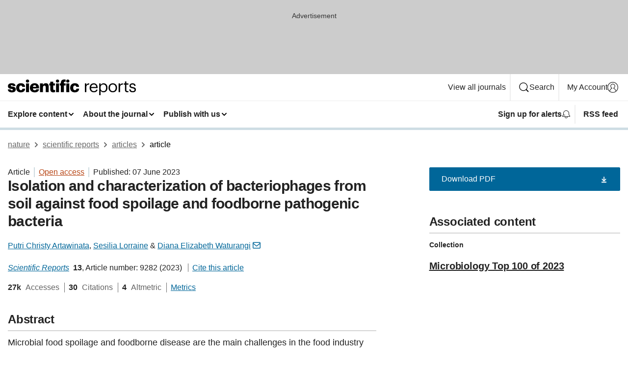

--- FILE ---
content_type: text/html; charset="UTF-8"
request_url: https://www.nature.com/articles/s41598-023-36591-6
body_size: 119782
content:
<!DOCTYPE html>
<html lang="en" class="grade-c">
<head>
    <title>Isolation and characterization of bacteriophages from soil against food spoilage and foodborne pathogenic bacteria | Scientific Reports</title>
    
        
<link rel="alternate" type="application/rss+xml" href="https://www.nature.com/srep.rss"/>


    

<link rel="preconnect" href="https://cmp.nature.com" crossorigin>

<meta http-equiv="X-UA-Compatible" content="IE=edge">
<meta name="applicable-device" content="pc,mobile">
<meta name="viewport" content="width=device-width,initial-scale=1.0,maximum-scale=5,user-scalable=yes">
<meta name="360-site-verification" content="5a2dc4ab3fcb9b0393241ffbbb490480" />

<script data-test="dataLayer">
    window.dataLayer = [{"content":{"category":{"contentType":"article","legacy":{"webtrendsPrimaryArticleType":"research","webtrendsSubjectTerms":"biotechnology;microbiology;molecular-biology","webtrendsContentCategory":null,"webtrendsContentCollection":"Microbiology Top 100 of 2023","webtrendsContentGroup":"Scientific Reports","webtrendsContentGroupType":null,"webtrendsContentSubGroup":"Article","status":null}},"article":{"doi":"10.1038/s41598-023-36591-6"},"attributes":{"cms":null,"deliveryPlatform":"oscar","copyright":{"open":true,"legacy":{"webtrendsLicenceType":"http://creativecommons.org/licenses/by/4.0/"}}},"contentInfo":{"authors":["Putri Christy Artawinata","Sesilia Lorraine","Diana Elizabeth Waturangi"],"publishedAt":1686096000,"publishedAtString":"2023-06-07","title":"Isolation and characterization of bacteriophages from soil against food spoilage and foodborne pathogenic bacteria","legacy":null,"publishedAtTime":null,"documentType":"aplusplus","subjects":"Biotechnology,Microbiology,Molecular biology"},"journal":{"pcode":"srep","title":"scientific reports","volume":"13","issue":"1","id":41598,"publishingModel":"Open Access"},"authorization":{"status":true},"features":[{"name":"furtherReadingSection","present":true}],"collection":{"id":"ghgcehdcac"}},"page":{"category":{"pageType":"article"},"attributes":{"template":"mosaic","featureFlags":[{"name":"download-collection-test","active":false},{"name":"download-issue-test","active":false},{"name":"nature-onwards-journey","active":false}],"testGroup":null},"search":null},"privacy":{},"version":"1.0.0","product":null,"session":null,"user":null,"backHalfContent":true,"country":"US","hasBody":true,"uneditedManuscript":false,"twitterId":["o3xnx","o43y9","o3ef7"],"baiduId":"d38bce82bcb44717ccc29a90c4b781ea","japan":false}];
    window.dataLayer.push({
        ga4MeasurementId: 'G-ERRNTNZ807',
        ga360TrackingId: 'UA-71668177-1',
        twitterId: ['3xnx', 'o43y9', 'o3ef7'],
        baiduId: 'd38bce82bcb44717ccc29a90c4b781ea',
        ga4ServerUrl: 'https://sgtm.nature.com',
        imprint: 'nature'
    });
</script>

<script>
    (function(w, d) {
        w.config = w.config || {};
        w.config.mustardcut = false;

        
        if (w.matchMedia && w.matchMedia('only print, only all and (prefers-color-scheme: no-preference), only all and (prefers-color-scheme: light), only all and (prefers-color-scheme: dark)').matches) {
            w.config.mustardcut = true;
            d.classList.add('js');
            d.classList.remove('grade-c');
            d.classList.remove('no-js');
        }
    })(window, document.documentElement);
</script>
 



     
    
    
        
    
    <style>@media only print, only all and (prefers-color-scheme: no-preference), only all and (prefers-color-scheme: light), only all and (prefers-color-scheme: dark) {  .c-card--major .c-card__title,.u-h1,.u-h2,h1,h2,h2.app-access-wall__title{font-family:-apple-system,BlinkMacSystemFont,Segoe UI,Roboto,Oxygen-Sans,Ubuntu,Cantarell,Helvetica Neue,sans-serif;font-weight:700}.c-article-editorial-summary__container .c-article-editorial-summary__article-title,.c-card__title,.c-reading-companion__figure-title,.u-h3,.u-h4,h3,h4,h5,h6{letter-spacing:-.0117156rem}html{line-height:1.15;text-size-adjust:100%;box-sizing:border-box;font-size:100%;height:100%;overflow-y:scroll}body{background:#eee;color:#222;font-family:-apple-system,BlinkMacSystemFont,Segoe UI,Roboto,Oxygen-Sans,Ubuntu,Cantarell,Helvetica Neue,sans-serif;font-size:1.125rem;line-height:1.76;margin:0;min-height:100%}details,main{display:block}h1{font-size:2em;margin:.67em 0}a,sup{vertical-align:baseline}a{background-color:transparent;color:#069;overflow-wrap:break-word;text-decoration:underline;text-decoration-skip-ink:auto;word-break:break-word}b{font-weight:bolder}sup{font-size:75%;line-height:0;position:relative;top:-.5em}img{border:0;height:auto;max-width:100%;vertical-align:middle}button,input,select{font-family:inherit;font-size:100%;line-height:1.15;margin:0}button,input{overflow:visible}button,select{text-transform:none}[type=submit],button{-webkit-appearance:button}[type=checkbox]{box-sizing:border-box;padding:0}summary{display:list-item}[hidden]{display:none}button{border-radius:0;cursor:pointer}h1{font-size:2rem;font-weight:700;letter-spacing:-.0390625rem;line-height:2.25rem}.c-card--major .c-card__title,.u-h1,.u-h2,button,h1,h2,h2.app-access-wall__title{font-family:-apple-system,BlinkMacSystemFont,Segoe UI,Roboto,Oxygen-Sans,Ubuntu,Cantarell,Helvetica Neue,sans-serif}.c-card--major .c-card__title,.u-h2,h2{font-size:1.5rem;font-weight:700;letter-spacing:-.0117156rem;line-height:1.6rem}.u-h3{letter-spacing:-.0117156rem}.c-article-editorial-summary__container .c-article-editorial-summary__article-title,.c-card__title,.c-reading-companion__figure-title,.u-h3,.u-h4,h3,h4,h5,h6{font-family:-apple-system,BlinkMacSystemFont,Segoe UI,Roboto,Oxygen-Sans,Ubuntu,Cantarell,Helvetica Neue,sans-serif;font-size:1.25rem;font-weight:700;line-height:1.4rem}.c-article-editorial-summary__container .c-article-editorial-summary__article-title,.c-reading-companion__figure-title,.u-h4,h3,h4,h5,h6{letter-spacing:-.0117156rem}.c-reading-companion__figure-title,.u-h4{font-size:1.125rem}input+label{padding-left:.5em}nav ol,nav ul{list-style:none none}p:empty{display:none}.c-nature-box{background-color:#fff;border:1px solid #d5d5d5;border-radius:2px;box-shadow:0 0 5px 0 rgba(51,51,51,.1);line-height:1.3;margin-bottom:24px;padding:16px 16px 3px}.c-nature-box__text{font-size:1rem;margin-bottom:16px}.c-nature-box--access-to-pdf{display:none}@media only screen and (min-width:1024px){.c-nature-box--mobile{display:none}}.c-nature-box .c-pdf-download{margin-bottom:16px!important}.c-nature-box svg+.c-article__button-text{margin-left:8px}.c-nature-box--version{background-color:#eee}.c-nature-box__wrapper{transform:translateZ(0)}.c-nature-box__wrapper--placeholder{min-height:165px}.sans-serif{font-family:-apple-system,BlinkMacSystemFont,Segoe UI,Roboto,Oxygen-Sans,Ubuntu,Cantarell,Helvetica Neue,sans-serif}.article-page{background:#fff}p{overflow-wrap:break-word;word-break:break-word}.c-article-header{font-family:-apple-system,BlinkMacSystemFont,Segoe UI,Roboto,Oxygen-Sans,Ubuntu,Cantarell,Helvetica Neue,sans-serif;margin-bottom:40px}.c-article-identifiers{color:#6f6f6f;display:flex;flex-wrap:wrap;font-size:1rem;line-height:1.3;list-style:none;padding:0}.c-article-identifiers__item{list-style:none;margin-right:8px;padding-right:8px}.c-article-identifiers__item:last-child{margin-right:0;padding-right:0}.c-article-title{font-size:1.5rem;line-height:1.25;margin:0 0 16px}@media only screen and (min-width:768px){.c-article-title{font-size:1.875rem;line-height:1.2}}.c-article-author-list{display:inline;font-size:1rem;list-style:none;margin:0 8px 0 0;padding:0;width:100%}.c-article-author-list__item{display:inline;padding-right:0}.c-article-author-list svg{margin-left:4px}.c-article-author-list__show-more{display:none;margin-right:4px}.c-article-author-list__button,.js .c-article-author-list__item--hide,.js .c-article-author-list__show-more{display:none}.js .c-article-author-list--long .c-article-author-list__show-more,.js .c-article-author-list--long+.c-article-author-list__button{display:inline}@media only screen and (max-width:539px){.js .c-article-author-list__item--hide-small-screen{display:none}.js .c-article-author-list--short .c-article-author-list__show-more,.js .c-article-author-list--short+.c-article-author-list__button{display:inline}}#uptodate-client,.js .c-article-author-list--expanded .c-article-author-list__show-more{display:none!important}.js .c-article-author-list--expanded .c-article-author-list__item--hide-small-screen{display:inline!important}.c-article-author-list__button,.c-button-author-list{background:#ebf1f5;border:4px solid #ebf1f5;border-radius:20px;color:#666;font-size:.875rem;line-height:1.4;padding:2px 11px 2px 8px;text-decoration:none}.c-article-author-list__button svg,.c-button-author-list svg{margin:1px 4px 0 0}.c-article-author-list__button:hover,.c-button-author-list:hover{background:#069;border-color:transparent;color:#fff}.c-article-info-details{font-size:1rem;margin-bottom:8px;margin-top:16px}.c-article-info-details__cite-as{border-left:1px solid #6f6f6f;margin-left:8px;padding-left:8px}.c-article-metrics-bar{display:flex;flex-wrap:wrap;font-size:1rem;line-height:1.3}.c-article-metrics-bar__wrapper{margin:16px 0}.c-article-metrics-bar__item{align-items:baseline;border-right:1px solid #6f6f6f;margin-right:8px}.c-article-metrics-bar__item:last-child{border-right:0}.c-article-metrics-bar__count{font-weight:700;margin:0}.c-article-metrics-bar__label{color:#626262;font-style:normal;font-weight:400;margin:0 10px 0 5px}.c-article-metrics-bar__details{margin:0}.c-article-main-column{font-family:-apple-system,BlinkMacSystemFont,Segoe UI,Roboto,Oxygen-Sans,Ubuntu,Cantarell,Helvetica Neue,sans-serif;margin-right:8.6%;width:60.2%}@media only screen and (max-width:1023px){.c-article-main-column{margin-right:0;width:100%}}.c-article-extras{float:left;font-family:-apple-system,BlinkMacSystemFont,Segoe UI,Roboto,Oxygen-Sans,Ubuntu,Cantarell,Helvetica Neue,sans-serif;width:31.2%}@media only screen and (max-width:1023px){.c-article-extras{display:none}}.c-article-associated-content__container .c-article-associated-content__title,.c-article-section__title{border-bottom:2px solid #d5d5d5;font-size:1.25rem;margin:0;padding-bottom:8px}@media only screen and (min-width:768px){.c-article-associated-content__container .c-article-associated-content__title,.c-article-section__title{font-size:1.5rem;line-height:1.24}}.c-article-associated-content__container .c-article-associated-content__title{margin-bottom:8px}.c-article-body p{margin-bottom:24px;margin-top:0}.c-article-section{clear:both}.c-article-section__content{margin-bottom:40px;padding-top:8px}@media only screen and (max-width:1023px){.c-article-section__content{padding-left:0}}.c-article-authors-search{margin-bottom:24px;margin-top:0}.c-article-authors-search__item,.c-article-authors-search__title{font-family:-apple-system,BlinkMacSystemFont,Segoe UI,Roboto,Oxygen-Sans,Ubuntu,Cantarell,Helvetica Neue,sans-serif}.c-article-authors-search__title{color:#626262;font-size:1.05rem;font-weight:700;margin:0;padding:0}.c-article-authors-search__item{font-size:1rem}.c-article-authors-search__text{margin:0}.c-code-block{border:1px solid #fff;font-family:monospace;margin:0 0 24px;padding:20px}.c-code-block__heading{font-weight:400;margin-bottom:16px}.c-code-block__line{display:block;overflow-wrap:break-word;white-space:pre-wrap}.c-article-share-box__no-sharelink-info{font-size:.813rem;font-weight:700;margin-bottom:24px;padding-top:4px}.c-article-share-box__only-read-input{border:1px solid #d5d5d5;box-sizing:content-box;display:inline-block;font-size:.875rem;font-weight:700;height:24px;margin-bottom:8px;padding:8px 10px}.c-article-share-box__button--link-like{background-color:transparent;border:0;color:#069;cursor:pointer;font-size:.875rem;margin-bottom:8px;margin-left:10px}.c-article-editorial-summary__container{font-family:-apple-system,BlinkMacSystemFont,Segoe UI,Roboto,Oxygen-Sans,Ubuntu,Cantarell,Helvetica Neue,sans-serif;font-size:1rem}.c-article-editorial-summary__container .c-article-editorial-summary__content p:last-child{margin-bottom:0}.c-article-editorial-summary__container .c-article-editorial-summary__content--less{max-height:9.5rem;overflow:hidden}.c-article-editorial-summary__container .c-article-editorial-summary__button{background-color:#fff;border:0;color:#069;font-size:.875rem;margin-bottom:16px}.c-article-editorial-summary__container .c-article-editorial-summary__button.active,.c-article-editorial-summary__container .c-article-editorial-summary__button.hover,.c-article-editorial-summary__container .c-article-editorial-summary__button:active,.c-article-editorial-summary__container .c-article-editorial-summary__button:hover{text-decoration:underline;text-decoration-skip-ink:auto}.c-article-associated-content__container .c-article-associated-content__collection-label{font-size:.875rem;line-height:1.4}.c-article-associated-content__container .c-article-associated-content__collection-title{line-height:1.3}.c-reading-companion{clear:both;min-height:389px}.c-reading-companion__sticky{max-width:389px}.c-reading-companion__scroll-pane{margin:0;min-height:200px;overflow:hidden auto}.c-reading-companion__tabs{display:flex;flex-flow:row nowrap;font-size:1rem;list-style:none;margin:0 0 8px;padding:0}.c-reading-companion__tabs>li{flex-grow:1}.c-reading-companion__tab{background-color:#eee;border:1px solid #d5d5d5;border-image:initial;border-left-width:0;color:#0067c5;font-size:1rem;padding:8px 8px 8px 15px;text-align:left;width:100%}.c-reading-companion__tabs li:first-child .c-reading-companion__tab{border-left-width:1px}.c-reading-companion__tab--active{background-color:#fff;border-bottom:1px solid #fff;color:#222;font-weight:700}.c-reading-companion__sections-list{list-style:none;padding:0}.c-reading-companion__figures-list,.c-reading-companion__references-list{list-style:none;min-height:389px;padding:0}.c-reading-companion__sections-list{margin:0 0 8px;min-height:50px}.c-reading-companion__section-item{font-size:1rem;padding:0}.c-reading-companion__section-item a{display:block;line-height:1.5;overflow:hidden;padding:8px 0 8px 16px;text-overflow:ellipsis;white-space:nowrap}.c-reading-companion__figure-item{border-top:1px solid #d5d5d5;font-size:1rem;padding:16px 8px 16px 0}.c-reading-companion__figure-item:first-child{border-top:none;padding-top:8px}.c-reading-companion__reference-item{border-top:1px solid #d5d5d5;font-size:1rem;padding:8px 8px 8px 16px}.c-reading-companion__reference-item:first-child{border-top:none}.c-reading-companion__reference-item a{word-break:break-word}.c-reading-companion__reference-citation{display:inline}.c-reading-companion__reference-links{font-size:.813rem;font-weight:700;list-style:none;margin:8px 0 0;padding:0;text-align:right}.c-reading-companion__reference-links>a{display:inline-block;padding-left:8px}.c-reading-companion__reference-links>a:first-child{display:inline-block;padding-left:0}.c-reading-companion__figure-title{display:block;margin:0 0 8px}.c-reading-companion__figure-links{display:flex;justify-content:space-between;margin:8px 0 0}.c-reading-companion__figure-links>a{align-items:center;display:flex}.c-reading-companion__figure-full-link svg{height:.8em;margin-left:2px}.c-reading-companion__panel{border-top:none;display:none;margin-top:0;padding-top:0}.c-cod,.c-reading-companion__panel--active{display:block}.c-cod{font-size:1rem;width:100%}.c-cod__form{background:#ebf0f3}.c-cod__prompt{font-size:1.125rem;line-height:1.3;margin:0 0 24px}.c-cod__label{display:block;margin:0 0 4px}.c-cod__row{display:flex;margin:0 0 16px}.c-cod__row:last-child{margin:0}.c-cod__input{border:1px solid #d5d5d5;border-radius:2px;flex:1 1 auto;margin:0;padding:13px}.c-cod__input--submit{background-color:#069;border:1px solid #069;color:#fff;flex-shrink:1;margin-left:8px;transition:background-color .2s ease-out 0s,color .2s ease-out 0s}.c-cod__input--submit-single{flex-basis:100%;flex-shrink:0;margin:0}.c-cod__input--submit:focus,.c-cod__input--submit:hover{background-color:#fff;color:#069}.c-pdf-download__link .u-icon{padding-top:2px}.c-pdf-download{display:flex;margin-bottom:24px;max-height:48px}@media only screen and (min-width:540px){.c-pdf-download{max-height:none}}@media only screen and (min-width:1024px){.c-pdf-download{max-height:48px}}.c-pdf-download__link{display:flex;flex:1 1 0%}.c-pdf-download__link:hover{text-decoration:none}.c-pdf-download__text{padding-right:4px}@media only screen and (max-width:539px){.c-pdf-download__text{text-transform:capitalize}}@media only screen and (min-width:540px){.c-pdf-download__text{padding-right:8px}}.c-context-bar--sticky .c-pdf-download{display:block;margin-bottom:0;white-space:nowrap}@media only screen and (max-width:539px){.c-pdf-download .u-sticky-visually-hidden{border:0;clip:rect(0,0,0,0);height:1px;margin:-100%;overflow:hidden;padding:0;position:absolute!important;width:1px}}.c-pdf-container{display:flex;justify-content:flex-end}@media only screen and (max-width:539px){.c-pdf-container .c-pdf-download{display:flex;flex-basis:100%}}.c-pdf-container .c-pdf-download+.c-pdf-download{margin-left:16px}.c-article-extras .c-pdf-container .c-pdf-download{width:100%}.c-article-extras .c-pdf-container .c-pdf-download+.c-pdf-download{margin-left:0}@media only screen and (min-width:540px){.c-context-bar--sticky .c-pdf-download__link{align-items:center;flex:1 1 183px}}@media only screen and (max-width:320px){.c-context-bar--sticky .c-pdf-download__link{padding:16px}}.article-page--commercial .c-article-main-column .c-pdf-button__container .c-pdf-download{display:none}@media only screen and (max-width:1023px){.article-page--commercial .c-article-main-column .c-pdf-button__container .c-pdf-download{display:block}}.c-recommendations-column-switch .c-meta{margin-top:auto}.c-context-bar{box-shadow:0 0 10px 0 rgba(51,51,51,.2);position:relative;width:100%}.c-context-bar__container{margin:0 auto;max-width:1280px;padding:0 16px}.c-context-bar__title{display:none}.app-researcher-popup__link.hover,.app-researcher-popup__link.visited,.app-researcher-popup__link:hover,.app-researcher-popup__link:visited,.c-article-metrics__heading a,.c-article-metrics__posts .c-card__title a{color:inherit}.c-article-authors-search__list{align-items:center;display:flex;flex-wrap:wrap;gap:16px 16px;justify-content:center}@media only screen and (min-width:320px){.c-article-authors-search__list{justify-content:normal}}.c-article-authors-search__text{align-items:center;display:flex;flex-flow:column wrap;font-size:14px;justify-content:center}@media only screen and (min-width:320px){.c-article-authors-search__text{flex-direction:row;font-size:16px}}.c-article-authors-search__links-text{font-weight:700;margin-right:8px;text-align:center}@media only screen and (min-width:320px){.c-article-authors-search__links-text{text-align:left}}.c-article-authors-search__list-item--left{flex:1 1 100%}@media only screen and (min-width:320px){.c-article-authors-search__list-item--left{flex-basis:auto}}.c-article-authors-search__list-item--right{flex:1 1 auto}.c-article-identifiers{margin:0}.c-article-identifiers__item{border-right:2px solid #cedbe0;color:#222;font-size:14px}@media only screen and (min-width:320px){.c-article-identifiers__item{font-size:16px}}.c-article-identifiers__item:last-child{border-right:none}.c-article-metrics__posts .c-card__title{font-size:1.05rem}.c-article-metrics__posts .c-card__title+span{color:#6f6f6f;font-size:1rem}.app-author-list{color:#222;font-family:-apple-system,BlinkMacSystemFont,Segoe UI,Roboto,Oxygen-Sans,Ubuntu,Cantarell,Helvetica Neue,sans-serif;font-size:1rem;line-height:1.4;list-style:none;margin:0;padding:0}.app-author-list>li,.c-breadcrumbs>li,.c-footer__links>li,.js .app-author-list,.u-list-comma-separated>li,.u-list-inline>li{display:inline}.app-author-list>li:not(:first-child):not(:last-child):before{content:", "}.app-author-list>li:not(:only-child):last-child:before{content:" & "}.app-author-list--compact{font-size:.875rem;line-height:1.4}.app-author-list--truncated>li:not(:only-child):last-child:before{content:" ... "}.js .app-author-list__hide{display:none;visibility:hidden}.js .app-author-list__hide:first-child+*{margin-block-start:0}.c-ad{text-align:center}@media only screen and (min-width:320px){.c-ad{padding:8px}}.c-ad--728x90{background-color:#ccc;display:none}.c-ad--728x90 .c-ad__inner{min-height:calc(1.5em + 94px)}@media only screen and (min-width:768px){.js .c-ad--728x90{display:none}.js .u-show-following-ad+.c-ad--728x90{display:block}}.c-ad__label{color:#333;font-weight:400;line-height:1.5;margin-bottom:4px}.c-ad__label,.c-meta{font-family:-apple-system,BlinkMacSystemFont,Segoe UI,Roboto,Oxygen-Sans,Ubuntu,Cantarell,Helvetica Neue,sans-serif;font-size:.875rem}.c-meta{color:inherit;line-height:1.4;list-style:none;margin:0;padding:0}.c-meta--large{font-size:1rem}.c-meta--large .c-meta__item{margin-bottom:8px}.c-meta__item{display:inline-block;margin-bottom:4px}.c-meta__item:not(:last-child){border-right:1px solid #d5d5d5;margin-right:4px;padding-right:4px}@media only screen and (max-width:539px){.c-meta__item--block-sm-max{display:block}.c-meta__item--block-sm-max:not(:last-child){border-right:none;margin-right:0;padding-right:0}}@media only screen and (min-width:1024px){.c-meta__item--block-at-lg{display:block}.c-meta__item--block-at-lg:not(:last-child){border-right:none;margin-right:0;padding-right:0}}.c-meta__type{font-weight:700;text-transform:none}.c-skip-link{background:#069;bottom:auto;color:#fff;font-family:-apple-system,BlinkMacSystemFont,Segoe UI,Roboto,Oxygen-Sans,Ubuntu,Cantarell,Helvetica Neue,sans-serif;font-size:.875rem;padding:8px;position:absolute;text-align:center;transform:translateY(-100%);z-index:9999}@media (prefers-reduced-motion:reduce){.c-skip-link{transition:top .3s ease-in-out 0s}}@media print{.c-skip-link{display:none}}.c-skip-link:link{color:#fff}.c-status-message{align-items:center;box-sizing:border-box;display:flex;font-family:-apple-system,BlinkMacSystemFont,Segoe UI,Roboto,Oxygen-Sans,Ubuntu,Cantarell,Helvetica Neue,sans-serif;font-size:1rem;position:relative;width:100%}.c-card__summary>p:last-child,.c-status-message :last-child{margin-bottom:0}.c-status-message--boxed{background-color:#fff;border:1px solid #eee;border-radius:2px;line-height:1.4;padding:16px}.c-status-message__heading{font-family:-apple-system,BlinkMacSystemFont,Segoe UI,Roboto,Oxygen-Sans,Ubuntu,Cantarell,Helvetica Neue,sans-serif;font-size:1rem;font-weight:700}.c-status-message__icon{fill:currentcolor;display:inline-block;flex:0 0 auto;height:1.5em;margin-right:8px;transform:translate(0);vertical-align:text-top;width:1.5em}.c-status-message__icon--top{align-self:flex-start}.c-status-message--info .c-status-message__icon{color:#003f8d}.c-status-message--boxed.c-status-message--info{border-bottom:4px solid #003f8d}.c-status-message--error .c-status-message__icon{color:#c40606}.c-status-message--boxed.c-status-message--error{border-bottom:4px solid #c40606}.c-status-message--success .c-status-message__icon{color:#00b8b0}.c-status-message--boxed.c-status-message--success{border-bottom:4px solid #00b8b0}.c-status-message--warning .c-status-message__icon{color:#edbc53}.c-status-message--boxed.c-status-message--warning{border-bottom:4px solid #edbc53}.c-breadcrumbs{color:#000;font-family:-apple-system,BlinkMacSystemFont,Segoe UI,Roboto,Oxygen-Sans,Ubuntu,Cantarell,Helvetica Neue,sans-serif;font-size:1rem;list-style:none;margin:0;padding:0}.c-breadcrumbs__link{color:#666}svg.c-breadcrumbs__chevron{margin:4px 4px 0;fill:#888;height:10px;width:10px}@media only screen and (max-width:539px){.c-breadcrumbs .c-breadcrumbs__item{display:none}.c-breadcrumbs .c-breadcrumbs__item:last-child,.c-breadcrumbs .c-breadcrumbs__item:nth-last-child(2){display:inline}}.c-card{background-color:transparent;border:0;box-shadow:none;display:flex;flex-direction:column;font-size:14px;min-width:0;overflow:hidden;padding:0;position:relative}.c-card--no-shape{background:0 0;border:0;box-shadow:none}.c-card__image{display:flex;justify-content:center;overflow:hidden;padding-bottom:56.25%;position:relative}@supports (aspect-ratio:1/1){.c-card__image{padding-bottom:0}}.c-card__image img{left:0;min-height:100%;min-width:100%;position:absolute}@supports ((-o-object-fit:cover) or (object-fit:cover)){.c-card__image img{height:100%;object-fit:cover;width:100%}}.c-card__body{flex:1 1 auto;padding:16px}.c-card--no-shape .c-card__body{padding:0}.c-card--no-shape .c-card__body:not(:first-child){padding-top:16px}.c-card__title{letter-spacing:-.01875rem;margin-bottom:8px;margin-top:0}[lang=de] .c-card__title{hyphens:auto}.c-card__summary{line-height:1.4}.c-card__summary>p{margin-bottom:5px}.c-card__summary a{text-decoration:underline}.c-card__link:not(.c-card__link--no-block-link):before{bottom:0;content:"";left:0;position:absolute;right:0;top:0}.c-card--flush .c-card__body{padding:0}.c-card--major{font-size:1rem}.c-card--dark{background-color:#29303c;border-width:0;color:#e3e4e5}.c-card--dark .c-card__title{color:#fff}.c-card--dark .c-card__link,.c-card--dark .c-card__summary a{color:inherit}.c-header{background-color:#fff;border-bottom:5px solid #000;font-size:1rem;line-height:1.4;margin-bottom:16px}.c-header__row{padding:0;position:relative}.c-header__row:not(:last-child){border-bottom:1px solid #eee}.c-header__split{align-items:center;display:flex;justify-content:space-between}.c-header__logo-container{flex:1 1 0px;line-height:0;margin:8px 24px 8px 0}.c-header__logo{transform:translateZ(0)}.c-header__logo img{max-height:32px}.c-header__container{margin:0 auto;max-width:1280px}.c-header__menu{align-items:center;display:flex;flex:0 1 auto;flex-wrap:wrap;font-weight:700;gap:8px 8px;line-height:1.4;list-style:none;margin:0 -4px;padding:0}@media print{.c-header__menu{display:none}}@media only screen and (max-width:1023px){.c-header__menu--hide-lg-max{display:none;visibility:hidden}}.c-header__menu--global{font-weight:400;justify-content:flex-end}.c-header__menu--global svg{display:none;visibility:hidden}.c-header__menu--global svg:first-child+*{margin-block-start:0}@media only screen and (min-width:540px){.c-header__menu--global svg{display:block;visibility:visible}}.c-header__menu--journal{font-size:.875rem;margin:8px 0 8px -8px}@media only screen and (min-width:540px){.c-header__menu--journal{flex-wrap:nowrap;font-size:1rem}}.c-header__item{padding-bottom:0;padding-top:0;position:static}.c-header__item--pipe{border-left:2px solid #eee;padding-left:8px}.c-header__item--padding{padding-bottom:8px;padding-top:8px}@media only screen and (min-width:540px){.c-header__item--dropdown-menu{position:relative}}@media only screen and (min-width:1024px){.c-header__item--hide-lg{display:none;visibility:hidden}}@media only screen and (max-width:767px){.c-header__item--hide-md-max{display:none;visibility:hidden}.c-header__item--hide-md-max:first-child+*{margin-block-start:0}}.c-header__link{align-items:center;color:inherit;display:inline-flex;gap:4px 4px;padding:8px;white-space:nowrap}.c-header__link svg{transition-duration:.2s}.c-header__show-text{display:none;visibility:hidden}.has-tethered .c-header__heading--js-hide:first-child+*{margin-block-start:0}@media only screen and (min-width:540px){.c-header__show-text{display:inline;visibility:visible}}.c-header__show-text-sm{display:inline;visibility:visible}@media only screen and (min-width:540px){.c-header__show-text-sm{display:none;visibility:hidden}.c-header__show-text-sm:first-child+*{margin-block-start:0}}.c-header__dropdown{background-color:#000;border-bottom:1px solid #2f2f2f;color:#eee;font-size:.875rem;line-height:1.2;padding:16px 0}@media print{.c-header__dropdown{display:none}}.c-header__heading{display:inline-block;font-family:-apple-system,BlinkMacSystemFont,Segoe UI,Roboto,Oxygen-Sans,Ubuntu,Cantarell,Helvetica Neue,sans-serif;font-size:1.25rem;font-weight:400;line-height:1.4;margin-bottom:8px}.c-header__heading--keyline{border-top:1px solid;border-color:#2f2f2f;margin-top:16px;padding-top:16px;width:100%}.c-header__list{display:flex;flex-wrap:wrap;gap:0 16px;list-style:none;margin:0 -8px}.c-header__flush{margin:0 -8px}.c-header__visually-hidden{border:0;clip:rect(0,0,0,0);height:1px;margin:-100%;overflow:hidden;padding:0;position:absolute!important;width:1px}.c-header__search-form{margin-bottom:8px}.c-header__search-layout{display:flex;flex-wrap:wrap;gap:16px 16px}.c-header__search-layout>:first-child{flex:999 1 auto}.c-header__search-layout>*{flex:1 1 auto}.c-header__search-layout--max-width{max-width:720px}.c-header__search-button{align-items:center;background-color:transparent;background-image:none;border:1px solid #fff;border-radius:2px;color:#fff;cursor:pointer;display:flex;font-family:sans-serif;font-size:1rem;justify-content:center;line-height:1.15;margin:0;padding:8px 16px;position:relative;text-decoration:none;transition:all .25s ease 0s,color .25s ease 0s,border-color .25s ease 0s;width:100%}.c-header__input,.c-header__select{border:1px solid;border-radius:3px;box-sizing:border-box;font-size:1rem;padding:8px 16px;width:100%}.c-header__select{-webkit-appearance:none;background-image:url("data:image/svg+xml,%3Csvg height='16' viewBox='0 0 16 16' width='16' xmlns='http://www.w3.org/2000/svg'%3E%3Cpath d='m5.58578644 3-3.29289322-3.29289322c-.39052429-.39052429-.39052429-1.02368927 0-1.41421356s1.02368927-.39052429 1.41421356 0l4 4c.39052429.39052429.39052429 1.02368927 0 1.41421356l-4 4c-.39052429.39052429-1.02368927.39052429-1.41421356 0s-.39052429-1.02368927 0-1.41421356z' fill='%23333' fill-rule='evenodd' transform='matrix(0 1 -1 0 11 3)'/%3E%3C/svg%3E");background-position:right .7em top 50%;background-repeat:no-repeat;background-size:1em;box-shadow:0 1px 0 1px rgba(0,0,0,.04);display:block;margin:0;max-width:100%;min-width:150px}@media only screen and (min-width:540px){.c-header__menu--journal .c-header__item--dropdown-menu:last-child .c-header__dropdown.has-tethered{left:auto;right:0}}@media only screen and (min-width:768px){.c-header__menu--journal .c-header__item--dropdown-menu:last-child .c-header__dropdown.has-tethered{left:0;right:auto}}.c-header__dropdown.has-tethered{border-bottom:0;border-radius:0 0 2px 2px;left:0;position:absolute;top:100%;transform:translateY(5px);width:100%;z-index:1}@media only screen and (min-width:540px){.c-header__dropdown.has-tethered{transform:translateY(8px);width:auto}}@media only screen and (min-width:768px){.c-header__dropdown.has-tethered{min-width:225px}}.c-header__dropdown--full-width.has-tethered{padding:32px 0 24px;transform:none;width:100%}.has-tethered .c-header__heading--js-hide{display:none;visibility:hidden}.has-tethered .c-header__list--js-stack{flex-direction:column}.has-tethered .c-header__item--keyline,.has-tethered .c-header__list~.c-header__list .c-header__item:first-child{border-top:1px solid #d5d5d5;margin-top:8px;padding-top:8px}.c-header__item--snid-account-widget{display:flex}.c-header__container{padding:0 4px}.c-header__list{padding:0 12px}.c-header__menu .c-header__link{font-size:14px}.c-header__item--snid-account-widget .c-header__link{padding:8px}.c-header__menu--journal{margin-left:0}@media only screen and (min-width:540px){.c-header__container{padding:0 16px}.c-header__menu--journal{margin-left:-8px}.c-header__menu .c-header__link{font-size:16px}.c-header__link--search{gap:13px 13px}}.u-button{align-items:center;background-color:transparent;background-image:none;border-radius:2px;cursor:pointer;display:inline-flex;font-family:sans-serif;font-size:1rem;justify-content:center;line-height:1.3;margin:0;padding:8px;position:relative;text-decoration:none;transition:all .25s ease 0s,color .25s ease 0s,border-color .25s ease 0s;width:auto}.u-button svg,.u-button--primary svg{fill:currentcolor}.u-button{border:1px solid #069;color:#069}.u-button--primary{background-color:#069;background-image:none;border:1px solid #069;color:#fff}.u-button--full-width{display:flex;width:100%}.u-display-none{display:none}.js .u-js-hide,.u-hide{display:none;visibility:hidden}.u-hide:first-child+*{margin-block-start:0}.u-visually-hidden{border:0;clip:rect(0,0,0,0);height:1px;margin:-100%;overflow:hidden;padding:0;position:absolute!important;width:1px}@media print{.u-hide-print{display:none}}@media only screen and (min-width:1024px){.u-hide-at-lg{display:none;visibility:hidden}.u-hide-at-lg:first-child+*{margin-block-start:0}}.u-clearfix:after,.u-clearfix:before{content:"";display:table}.u-clearfix:after{clear:both}.u-color-open-access{color:#b74616}.u-float-left{float:left}.u-icon{fill:currentcolor;display:inline-block;height:1em;transform:translate(0);vertical-align:text-top;width:1em}.u-full-height{height:100%}.u-link-inherit{color:inherit}.u-list-reset{list-style:none;margin:0;padding:0}.u-text-bold{font-weight:700}.u-container{margin:0 auto;max-width:1280px;padding:0 16px}.u-justify-content-space-between{justify-content:space-between}.u-mt-32{margin-top:32px}.u-mb-8{margin-bottom:8px}.u-mb-16{margin-bottom:16px}.u-mb-24{margin-bottom:24px}.u-mb-32{margin-bottom:32px}.u-mb-48{margin-bottom:48px}.u-pa-16{padding:16px}html *,html :after,html :before{box-sizing:inherit}.c-article-section__title,.c-article-title{font-weight:700}.c-card__title{line-height:1.4em}.c-article__button{background-color:#069;border:1px solid #069;border-radius:2px;color:#fff;display:flex;font-family:-apple-system,BlinkMacSystemFont,Segoe UI,Roboto,Oxygen-Sans,Ubuntu,Cantarell,Helvetica Neue,sans-serif;font-size:.875rem;line-height:1.4;margin-bottom:16px;padding:13px;transition:background-color .2s ease-out 0s,color .2s ease-out 0s}.c-article__button,.c-article__button:hover{text-decoration:none}.c-article__button--inverted,.c-article__button:hover{background-color:#fff;color:#069}.c-article__button--inverted:hover{background-color:#069;color:#fff}.c-header__link{text-decoration:inherit}.grade-c-hide{display:block}.c-pdf-download__link{padding:13px 24px} } </style>




    
        <link data-test="critical-css-handler" data-inline-css-source="critical-css" rel="stylesheet" href="/static/css/enhanced-article-1e72f97fd7.css" media="print" onload="this.media='only print, only all and (prefers-color-scheme: no-preference), only all and (prefers-color-scheme: light), only all and (prefers-color-scheme: dark)';this.onload=null">
    
    <noscript>
        <link rel="stylesheet" type="text/css" href="/static/css/enhanced-article-1e72f97fd7.css" media="only print, only all and (prefers-color-scheme: no-preference), only all and (prefers-color-scheme: light), only all and (prefers-color-scheme: dark)">
    </noscript>

<link rel="stylesheet" type="text/css" href="/static/css/article-print-fb7cb72232.css" media="print">
    



<link rel="apple-touch-icon" sizes="180x180" href=/static/images/favicons/nature/apple-touch-icon-f39cb19454.png>
<link rel="icon" type="image/png" sizes="48x48" href=/static/images/favicons/nature/favicon-48x48-b52890008c.png>
<link rel="icon" type="image/png" sizes="32x32" href=/static/images/favicons/nature/favicon-32x32-3fe59ece92.png>
<link rel="icon" type="image/png" sizes="16x16" href=/static/images/favicons/nature/favicon-16x16-951651ab72.png>
<link rel="manifest" href=/static/manifest.json crossorigin="use-credentials">
<link rel="mask-icon" href=/static/images/favicons/nature/safari-pinned-tab-69bff48fe6.svg color="#000000">
<link rel="shortcut icon" href=/static/images/favicons/nature/favicon.ico>
<meta name="msapplication-TileColor" content="#000000">
<meta name="msapplication-config" content=/static/browserconfig.xml>
<meta name="theme-color" content="#000000">
<meta name="application-name" content="Nature">


<script>
    (function () {
        if ( typeof window.CustomEvent === "function" ) return false;
        function CustomEvent ( event, params ) {
            params = params || { bubbles: false, cancelable: false, detail: null };
            var evt = document.createEvent( 'CustomEvent' );
            evt.initCustomEvent( event, params.bubbles, params.cancelable, params.detail );
            return evt;
        }

        CustomEvent.prototype = window.Event.prototype;

        window.CustomEvent = CustomEvent;
    })();
</script>


<script>
    (function (w, d, s) {
        var urlParams = new URLSearchParams(w.location.search);
        if (urlParams.get('gptAdsTest') !== null) {
            d.addEventListener('sncc:initialise', function (e) {
                var t = d.createElement(s);
                var h = d.getElementsByTagName(s)[0];
                t.src = 'https://' + (e.detail.C03 ? 'securepubads.g.doubleclick' : 'pagead2.googlesyndication') + '.net/tag/js/gpt.js';
                t.async = false;
                t.onload = function () {
                    var n = d.createElement(s);
                    n.src = 'https://fed-libs.nature.com/production/gpt-ads-gtm.min.js';
                    n.async = false;
                    h.insertAdjacentElement('afterend', n);
                };
                h.insertAdjacentElement('afterend', t);
            })
        }
    })(window, document, 'script');
</script>
    
<!-- Google Tag Manager -->
<script data-test="gtm-head">
    window.initGTM = function() {
        if (window.config.mustardcut) {
            (function (w, d, s, l, i) {
                w[l] = w[l] || [];
                w[l].push({'gtm.start': new Date().getTime(), event: 'gtm.js'});
                var f = d.getElementsByTagName(s)[0],
                        j = d.createElement(s),
                        dl = l != 'dataLayer' ? '&l=' + l : '';
                j.async = true;
                j.src = 'https://sgtm.nature.com/gtm.js?id=' + i + dl;
                f.parentNode.insertBefore(j, f);
            })(window, document, 'script', 'dataLayer', 'GTM-MRVXSHQ');
        }
    }
</script>
<!-- End Google Tag Manager -->

    <script>
    (function(w,d,t) {
        function cc() {
            var h = w.location.hostname;
            if (h === 'preview-www.nature.com') return;
            var e = d.createElement(t),
                s = d.getElementsByTagName(t)[0];
            if (h === 'nature.com' || h.endsWith('.nature.com')) {
                e.src = 'https://cmp.nature.com/production_live/en/consent-bundle-8-102.js';
                e.setAttribute('onload', "initGTM(window,document,'script','dataLayer','GTM-MRVXSHQ')");
            } else {
                e.src = '/static/js/cookie-consent-es5-bundle-8d962b73c2.js';
                e.setAttribute('data-consent', h);
            }
            s.insertAdjacentElement('afterend', e);
        }
        cc();
    })(window,document,'script');
</script>


<script id="js-position0">
    (function(w, d) {
        w.idpVerifyPrefix = 'https://verify.nature.com';
        w.ra21Host = 'https://wayf.springernature.com';
        var moduleSupport = (function() {
            return 'noModule' in d.createElement('script');
        })();

        if (w.config.mustardcut === true) {
            w.loader = {
                index: 0,
                registered: [],
                scripts: [
                    
                        {src: '/static/js/global-article-es6-bundle-4b65fc7e00.js', test: 'global-article-js', module: true},
                        {src: '/static/js/global-article-es5-bundle-432fb5ed2f.js', test: 'global-article-js', nomodule: true},
                        {src: '/static/js/shared-es6-bundle-0c7392804a.js', test: 'shared-js', module: true},
                        {src: '/static/js/shared-es5-bundle-f97043df39.js', test: 'shared-js', nomodule: true},
                        {src: '/static/js/header-150-es6-bundle-5bb959eaa1.js', test: 'header-150-js', module: true},
                        {src: '/static/js/header-150-es5-bundle-994fde5b1d.js', test: 'header-150-js', nomodule: true}
                    
                ].filter(function (s) {
                    if (s.src === null) return false;
                    if (moduleSupport && s.nomodule) return false;
                    return !(!moduleSupport && s.module);
                }),

                register: function (value) {
                    this.registered.push(value);
                },

                ready: function () {
                    if (this.registered.length === this.scripts.length) {
                        this.registered.forEach(function (fn) {
                            if (typeof fn === 'function') {
                                setTimeout(fn, 0); 
                            }
                        });
                        this.ready = function () {};
                    }
                },

                insert: function (s) {
                    var t = d.getElementById('js-position' + this.index);
                    if (t && t.insertAdjacentElement) {
                        t.insertAdjacentElement('afterend', s);
                    } else {
                        d.head.appendChild(s);
                    }
                    ++this.index;
                },

                createScript: function (script, beforeLoad) {
                    var s = d.createElement('script');
                    s.id = 'js-position' + (this.index + 1);
                    s.setAttribute('data-test', script.test);
                    if (beforeLoad) {
                        s.defer = 'defer';
                        s.onload = function () {
                            if (script.noinit) {
                                loader.register(true);
                            }
                            if (d.readyState === 'interactive' || d.readyState === 'complete') {
                                loader.ready();
                            }
                        };
                    } else {
                        s.async = 'async';
                    }
                    s.src = script.src;
                    return s;
                },

                init: function () {
                    this.scripts.forEach(function (s) {
                        loader.insert(loader.createScript(s, true));
                    });

                    d.addEventListener('DOMContentLoaded', function () {
                        loader.ready();
                        var conditionalScripts;
                        
                            conditionalScripts = [
                                {match: 'div[data-pan-container]', src: '/static/js/pan-zoom-es6-bundle-464a2af269.js', test: 'pan-zoom-js',  module: true },
                                {match: 'div[data-pan-container]', src: '/static/js/pan-zoom-es5-bundle-98fb9b653b.js', test: 'pan-zoom-js',  nomodule: true },
                                {match: 'math,span.mathjax-tex', src: '/static/js/math-es6-bundle-cfe28c12e7.js', test: 'math-js', module: true},
                                {match: 'math,span.mathjax-tex', src: '/static/js/math-es5-bundle-41a1a3e87a.js', test: 'math-js', nomodule: true}
                            ];
                        

                        if (conditionalScripts) {
                            conditionalScripts.filter(function (script) {
                                return !!document.querySelector(script.match) && !((moduleSupport && script.nomodule) || (!moduleSupport && script.module));
                            }).forEach(function (script) {
                                loader.insert(loader.createScript(script));
                            });
                        }
                    }, false);
                }
            };
            loader.init();
        }
    })(window, document);
</script>










<meta name="robots" content="noarchive">
<meta name="access" content="Yes">


<link rel="search" href="https://www.nature.com/search">
<link rel="search" href="https://www.nature.com/opensearch/opensearch.xml" type="application/opensearchdescription+xml" title="nature.com">
<link rel="search" href="https://www.nature.com/opensearch/request" type="application/sru+xml" title="nature.com">





    
    <script type="application/ld+json">{"mainEntity":{"headline":"Isolation and characterization of bacteriophages from soil against food spoilage and foodborne pathogenic bacteria","description":"Microbial food spoilage and foodborne disease are the main challenges in the food industry regarding food shelf life. Current preservation methods are frequently associated with changes in organoleptic characteristics and loss of nutrients. For this reason, bacteriophage offers an alternative natural method as a biocontrol agent that can reduce bacterial contamination in food without altering the organoleptic properties. This study was conducted to isolate and characterize bacteriophage from soil to control food spoilage bacteria, such as Bacillus cereus and Bacillus subtilis, and foodborne pathogenic bacteria, such as enterotoxigenic Escherichia coli (ETEC) and enterohemorrhagic E. coli (EHEC). Isolation was done by agar overlay assay method, and phages BC-S1, BS-S2, ETEC-S3, and EHEC-S4 were recovered. The host range of all isolated phages tended to be narrow and had high specificity towards the specific bacteria. The phage efficiency were measured where ETEC-S3 showed no effectivity against B. cereus and EHEC-S4 showed low efficiency against Enteropathogenic E. coli (EPEC). Morphology analysis was conducted for phage BC-S1 and ETEC-S3 with Transmission Electron Microscopy (TEM), and it is shown to belong to the Caudovirales order. Phages BC-S1 and BS-S2 significantly reduced the host bacteria when applied to the cooked rice and pasteurized milk samples with miMOI of 0.1. While phage ETEC-S3 at miMOI of 0.001 and phage EHEC-S4 at miMOI of 1 also showed a significant reduction when applied to chicken meat and lettuce samples at storage temperatures of 4 °C and 28 °C. The highest bacterial reduction of 100% was shown by phage BC-S1 on pasteurized milk samples and reduction up to 96.06% by phage ETEC-S3 on chicken meat samples at 28 °C incubation.","datePublished":"2023-06-07T00:00:00Z","dateModified":"2023-06-07T00:00:00Z","pageStart":"1","pageEnd":"10","license":"http://creativecommons.org/licenses/by/4.0/","sameAs":"https://doi.org/10.1038/s41598-023-36591-6","keywords":["Biotechnology","Microbiology","Molecular biology","Science","Humanities and Social Sciences","multidisciplinary"],"image":["https://media.springernature.com/lw1200/springer-static/image/art%3A10.1038%2Fs41598-023-36591-6/MediaObjects/41598_2023_36591_Fig1_HTML.png","https://media.springernature.com/lw1200/springer-static/image/art%3A10.1038%2Fs41598-023-36591-6/MediaObjects/41598_2023_36591_Fig2_HTML.png","https://media.springernature.com/lw1200/springer-static/image/art%3A10.1038%2Fs41598-023-36591-6/MediaObjects/41598_2023_36591_Fig3_HTML.png","https://media.springernature.com/lw1200/springer-static/image/art%3A10.1038%2Fs41598-023-36591-6/MediaObjects/41598_2023_36591_Fig4_HTML.png","https://media.springernature.com/lw1200/springer-static/image/art%3A10.1038%2Fs41598-023-36591-6/MediaObjects/41598_2023_36591_Fig5_HTML.jpg"],"isPartOf":{"name":"Scientific Reports","issn":["2045-2322"],"volumeNumber":"13","@type":["Periodical","PublicationVolume"]},"publisher":{"name":"Nature Publishing Group UK","logo":{"url":"https://www.springernature.com/app-sn/public/images/logo-springernature.png","@type":"ImageObject"},"@type":"Organization"},"author":[{"name":"Putri Christy Artawinata","affiliation":[{"name":"Atma Jaya Catholic University of Indonesia","address":{"name":"Food Technology Department, Faculty of Biotechnology, Atma Jaya Catholic University of Indonesia, South Jakarta, Indonesia","@type":"PostalAddress"},"@type":"Organization"}],"@type":"Person"},{"name":"Sesilia Lorraine","affiliation":[{"name":"Atma Jaya Catholic University of Indonesia","address":{"name":"Food Technology Department, Faculty of Biotechnology, Atma Jaya Catholic University of Indonesia, South Jakarta, Indonesia","@type":"PostalAddress"},"@type":"Organization"}],"@type":"Person"},{"name":"Diana Elizabeth Waturangi","affiliation":[{"name":"Atma Jaya Catholic University of Indonesia","address":{"name":"Master in Biotechnology Department, Faculty of Biotechnology, Atma Jaya Catholic University of Indonesia, South Jakarta, Indonesia","@type":"PostalAddress"},"@type":"Organization"}],"email":"diana.waturangi@atmajaya.ac.id","@type":"Person"}],"isAccessibleForFree":true,"@type":"ScholarlyArticle"},"@context":"https://schema.org","@type":"WebPage"}</script>





    
    <link rel="canonical" href="https://www.nature.com/articles/s41598-023-36591-6">
    
    
    <meta name="journal_id" content="41598"/>
    <meta name="dc.title" content="Isolation and characterization of bacteriophages from soil against food spoilage and foodborne pathogenic bacteria"/>
    <meta name="dc.source" content="Scientific Reports 2023 13:1"/>
    <meta name="dc.format" content="text/html"/>
    <meta name="dc.publisher" content="Nature Publishing Group"/>
    <meta name="dc.date" content="2023-06-07"/>
    <meta name="dc.type" content="OriginalPaper"/>
    <meta name="dc.language" content="En"/>
    <meta name="dc.copyright" content="2023 The Author(s)"/>
    <meta name="dc.rights" content="2023 The Author(s)"/>
    <meta name="dc.rightsAgent" content="journalpermissions@springernature.com"/>
    <meta name="dc.description" content="Microbial food spoilage and foodborne disease are the main challenges in the food industry regarding food shelf life. Current preservation methods are frequently associated with changes in organoleptic characteristics and loss of nutrients. For this reason, bacteriophage offers an alternative natural method as a biocontrol agent that can reduce bacterial contamination in food without altering the organoleptic properties. This study was conducted to isolate and characterize bacteriophage from soil to control food spoilage bacteria, such as Bacillus cereus and Bacillus subtilis, and foodborne pathogenic bacteria, such as enterotoxigenic Escherichia coli (ETEC) and enterohemorrhagic E. coli (EHEC). Isolation was done by agar overlay assay method, and phages BC-S1, BS-S2, ETEC-S3, and EHEC-S4 were recovered. The host range of all isolated phages tended to be narrow and had high specificity towards the specific bacteria. The phage efficiency were measured where ETEC-S3 showed no effectivity against B. cereus and EHEC-S4 showed low efficiency against Enteropathogenic E. coli (EPEC). Morphology analysis was conducted for phage BC-S1 and ETEC-S3 with Transmission Electron Microscopy (TEM), and it is shown to belong to the Caudovirales order. Phages BC-S1 and BS-S2 significantly reduced the host bacteria when applied to the cooked rice and pasteurized milk samples with miMOI of 0.1. While phage ETEC-S3 at miMOI of 0.001 and phage EHEC-S4 at miMOI of 1 also showed a significant reduction when applied to chicken meat and lettuce samples at storage temperatures of 4&amp;nbsp;&#176;C and 28&amp;nbsp;&#176;C. The highest bacterial reduction of 100% was shown by phage BC-S1 on pasteurized milk samples and reduction up to 96.06% by phage ETEC-S3 on chicken meat samples at 28&amp;nbsp;&#176;C incubation."/>
    <meta name="prism.issn" content="2045-2322"/>
    <meta name="prism.publicationName" content="Scientific Reports"/>
    <meta name="prism.publicationDate" content="2023-06-07"/>
    <meta name="prism.volume" content="13"/>
    <meta name="prism.number" content="1"/>
    <meta name="prism.section" content="OriginalPaper"/>
    <meta name="prism.startingPage" content="9282"/>
    <meta name="prism.endingPage" content=""/>
    <meta name="prism.copyright" content="2023 The Author(s)"/>
    <meta name="prism.rightsAgent" content="journalpermissions@springernature.com"/>
    <meta name="prism.url" content="https://www.nature.com/articles/s41598-023-36591-6"/>
    <meta name="prism.doi" content="doi:10.1038/s41598-023-36591-6"/>
    <meta name="citation_pdf_url" content="https://www.nature.com/articles/s41598-023-36591-6.pdf"/>
    <meta name="citation_fulltext_html_url" content="https://www.nature.com/articles/s41598-023-36591-6"/>
    <meta name="citation_journal_title" content="Scientific Reports"/>
    <meta name="citation_journal_abbrev" content="Sci Rep"/>
    <meta name="citation_publisher" content="Nature Publishing Group"/>
    <meta name="citation_issn" content="2045-2322"/>
    <meta name="citation_title" content="Isolation and characterization of bacteriophages from soil against food spoilage and foodborne pathogenic bacteria"/>
    <meta name="citation_volume" content="13"/>
    <meta name="citation_issue" content="1"/>
    <meta name="citation_online_date" content="2023/06/07"/>
    <meta name="citation_firstpage" content="9282"/>
    <meta name="citation_lastpage" content=""/>
    <meta name="citation_article_type" content="Article"/>
    <meta name="citation_fulltext_world_readable" content=""/>
    <meta name="citation_language" content="en"/>
    <meta name="dc.identifier" content="doi:10.1038/s41598-023-36591-6"/>
    <meta name="DOI" content="10.1038/s41598-023-36591-6"/>
    <meta name="size" content="178144"/>
    <meta name="citation_doi" content="10.1038/s41598-023-36591-6"/>
    <meta name="citation_springer_api_url" content="http://api.springer.com/xmldata/jats?q=doi:10.1038/s41598-023-36591-6&amp;api_key="/>
    <meta name="description" content="Microbial food spoilage and foodborne disease are the main challenges in the food industry regarding food shelf life. Current preservation methods are frequently associated with changes in organoleptic characteristics and loss of nutrients. For this reason, bacteriophage offers an alternative natural method as a biocontrol agent that can reduce bacterial contamination in food without altering the organoleptic properties. This study was conducted to isolate and characterize bacteriophage from soil to control food spoilage bacteria, such as Bacillus cereus and Bacillus subtilis, and foodborne pathogenic bacteria, such as enterotoxigenic Escherichia coli (ETEC) and enterohemorrhagic E. coli (EHEC). Isolation was done by agar overlay assay method, and phages BC-S1, BS-S2, ETEC-S3, and EHEC-S4 were recovered. The host range of all isolated phages tended to be narrow and had high specificity towards the specific bacteria. The phage efficiency were measured where ETEC-S3 showed no effectivity against B. cereus and EHEC-S4 showed low efficiency against Enteropathogenic E. coli (EPEC). Morphology analysis was conducted for phage BC-S1 and ETEC-S3 with Transmission Electron Microscopy (TEM), and it is shown to belong to the Caudovirales order. Phages BC-S1 and BS-S2 significantly reduced the host bacteria when applied to the cooked rice and pasteurized milk samples with miMOI of 0.1. While phage ETEC-S3 at miMOI of 0.001 and phage EHEC-S4 at miMOI of 1 also showed a significant reduction when applied to chicken meat and lettuce samples at storage temperatures of 4&amp;nbsp;&#176;C and 28&amp;nbsp;&#176;C. The highest bacterial reduction of 100% was shown by phage BC-S1 on pasteurized milk samples and reduction up to 96.06% by phage ETEC-S3 on chicken meat samples at 28&amp;nbsp;&#176;C incubation."/>
    <meta name="dc.creator" content="Artawinata, Putri Christy"/>
    <meta name="dc.creator" content="Lorraine, Sesilia"/>
    <meta name="dc.creator" content="Waturangi, Diana Elizabeth"/>
    <meta name="dc.subject" content="Biotechnology"/>
    <meta name="dc.subject" content="Microbiology"/>
    <meta name="dc.subject" content="Molecular biology"/>
    <meta name="citation_reference" content="citation_journal_title=Trends Food Sci. Technol.; citation_title=Food contamination during food process; citation_author=C Nerin, M Aznar, D Carrizo; citation_volume=48; citation_publication_date=2016; citation_pages=63-68; citation_doi=10.1016/j.tifs.2015.12.004; citation_id=CR1"/>
    <meta name="citation_reference" content="citation_journal_title=Asian J. Plant Sci. Res.; citation_title=Food spoilage: Microorganisms and their prevention; citation_author=S Rawat; citation_volume=5; citation_publication_date=2015; citation_pages=47-56; citation_id=CR2"/>
    <meta name="citation_reference" content="citation_journal_title=Food Control; citation_title=Inhibition of spoilage and toxigenic Bacillus species in dough from wheat flour by the cyclic peptide enterocin AS-48; citation_author=PM Viedma, H Abriouel, NB Omar, RL Lopez, A Galves; citation_volume=22; citation_publication_date=2011; citation_pages=756-761; citation_doi=10.1016/j.foodcont.2010.11.010; citation_id=CR3"/>
    <meta name="citation_reference" content="citation_journal_title=Food Microbiol.; citation_title=Spoilage potential of Bacillus subtilis in a neutral-pH dairy dessert; citation_author=G Moschonas, A Lianou, GE Nychas, EZ Panagou; citation_volume=95; citation_publication_date=2021; citation_pages=103715; citation_doi=10.1016/j.fm.2020.103715; citation_id=CR4"/>
    <meta name="citation_reference" content="citation_journal_title=Arch. Microbiol.; citation_title=Current pathogenic Escherichia coli foodborne outbreak cases and therapy development; citation_author=SC Yang, CH Lin, IA Aljuffali, JY Fang; citation_volume=199; citation_publication_date=2017; citation_pages=811-825; citation_doi=10.1007/s00203-017-1393-y; citation_id=CR5"/>
    <meta name="citation_reference" content="citation_journal_title=Food Environ. Virol.; citation_title=Isolation and characterization of Bacillus cereus bacteriophages from foods and soil; citation_author=H Oh; citation_volume=9; citation_publication_date=2017; citation_pages=260-269; citation_doi=10.1007/s12560-017-9284; citation_id=CR6"/>
    <meta name="citation_reference" content="citation_journal_title=Asian J. Pharm. Pharmacol.; citation_title=A review on food preservation: Methods, harmful effects and better alternatives; citation_author=S Dwivedi, P Prajapati, N Vyas, S Malviya, A Kharia; citation_volume=3; citation_publication_date=2017; citation_pages=193-199; citation_id=CR7"/>
    <meta name="citation_reference" content="citation_journal_title=J. Sci. Food Agric.; citation_title=Using lytic bacteriophages to eliminate or significantly reduce contamination of food by foodborne bacterial pathogens; citation_author=A Sulakvelidze; citation_volume=93; citation_publication_date=2013; citation_pages=3137-3146; citation_doi=10.1002/jsfa.6222; citation_id=CR8"/>
    <meta name="citation_reference" content="citation_journal_title=Curr. Opin. Food Sci.; citation_title=Application of bacteriophage in rapid detection of Escherichia coli in foods; citation_author=J Wang, A Kanach, R Han, B Applegate; citation_volume=39; citation_publication_date=2021; citation_pages=43-50; citation_doi=10.1016/j.cofs.2020.12.015; citation_id=CR9"/>
    <meta name="citation_reference" content="citation_journal_title=J. Basic Microbiol.; citation_title=Bacteriophages: An overview of the control strategies against multiple bacterial infections in different fields; citation_author=M Jamal; citation_volume=59; citation_publication_date=2018; citation_pages=1-11; citation_doi=10.1002/jobm.201800412; citation_id=CR10"/>
    <meta name="citation_reference" content="citation_journal_title=Vet. World; citation_title=Isolation and characterization of bacteriophages with lytic activity against common bacterial pathogens; citation_author=RK Shende, SD Hirpukar, C Sannat, N Rawat, V Pandey; citation_volume=10; citation_publication_date=2017; citation_pages=973-978; citation_doi=10.14202/vetworld.2017.973-978; citation_id=CR11"/>
    <meta name="citation_reference" content="citation_journal_title=Curr. Issues Mol. Biol.; citation_title=Phage biocontrol applications in food production and processing; citation_author=A Vikram, J Woolston, A Sulakvelidze; citation_volume=40; citation_publication_date=2021; citation_pages=267-302; citation_doi=10.21775/cimb.040.267; citation_id=CR12"/>
    <meta name="citation_reference" content="citation_journal_title=Bacteriophage; citation_title=Enumeration of bacteriophage particles: Comparative analysis of the traditional plaque assay and real time QPCR- and nanosight-based assays; citation_author=B Anderson; citation_volume=1; citation_publication_date=2011; citation_pages=86-93; citation_doi=10.4161/bact.1.2.15456; citation_id=CR13"/>
    <meta name="citation_reference" content="citation_journal_title=Pharmaceuticals; citation_title=Phages for phage therapy: Isolation, characterization, and host range breadth; citation_author=P Hyman; citation_volume=12; citation_publication_date=2019; citation_pages=35-57; citation_doi=10.3390/ph12010035; citation_id=CR14"/>
    <meta name="citation_reference" content="citation_journal_title=Viruses; citation_title=A review of phage therapy against bacterial pathogens of aquatic and terrestrial organisms; citation_author=J Doss, K Culbertson, D Hahn, J Camacho, N Barekzi; citation_volume=9; citation_publication_date=2017; citation_pages=50-59; citation_doi=10.3390/v9030050; citation_id=CR15"/>
    <meta name="citation_reference" content="citation_journal_title=Virus Genes; citation_title=Genomics of Salmonella phage &#934;Stp1: Candidate bacteriophage for biocontrol; citation_author=KS Sritha, SG Bhat; citation_volume=54; citation_publication_date=2018; citation_pages=311-318; citation_doi=10.1007/s11262-018-1538-3; citation_id=CR16"/>
    <meta name="citation_reference" content="citation_journal_title=Expert Rev. Anti-infect. Ther.; citation_title=Factors determining phage stability/activity: Challenges in practical phage application; citation_author=E Jo&#324;czyk-Matysiak; citation_volume=17; citation_publication_date=2019; citation_pages=583-606; citation_doi=10.1080/14787210.2019.1646126; citation_id=CR17"/>
    <meta name="citation_reference" content="citation_journal_title=Front. Microbiol.; citation_title=The factors affecting effectiveness of treatment in phages therapy; citation_author=MH Ly-Chatain; citation_volume=5; citation_publication_date=2014; citation_pages=1-7; citation_doi=10.3389/fmicb.2014.00051; citation_id=CR18"/>
    <meta name="citation_reference" content="citation_journal_title=Trends Microbiol.; citation_title=Molecular and evolutionary determinants of bacteriophage host range; citation_author=PA Jonge, FL Nobrega, SJJ Brouns, BE Dutilh; citation_volume=27; citation_publication_date=2018; citation_pages=51-63; citation_doi=10.1016/j.tim.2018.08.006; citation_id=CR19"/>
    <meta name="citation_reference" content="citation_journal_title=J. Bacteriol.; citation_title=Identification of a ligand on the wip1 bacteriophage highly specific for a receptor on Bacillus anthracis; citation_author=S Kan, N Fornelos, R Schuch, VA Fischetti; citation_volume=195; citation_publication_date=2013; citation_pages=4355-4364; citation_doi=10.1128/JB.00655-13; citation_id=CR20"/>
    <meta name="citation_reference" content="citation_journal_title=PLoS ONE; citation_title=Isolation of phages for phage therapy: A comparison of spot test and efficiency of plating analyses for determination of host range and efficacy; citation_author=MK Mirzaei, AS Nilsson; citation_volume=10; citation_publication_date=2015; citation_pages=1-13; citation_doi=10.1371/journal.pone.0118557; citation_id=CR21"/>
    <meta name="citation_reference" content="citation_title=Bacteriophage Therapy: From Lab to Clinical Practice; citation_publication_date=2018; citation_id=CR22; citation_author=J Azeredo; citation_author=S Sillankorva; citation_publisher=Springer Science"/>
    <meta name="citation_reference" content="citation_journal_title=Bacteriophage; citation_title=Phage therapy dosing: The problem(s) with multiplicity of infection (MOI); citation_author=ST Abedon; citation_volume=6; citation_publication_date=2016; citation_pages=1-6; citation_doi=10.1080/21597081.2016.1220348; citation_id=CR23"/>
    <meta name="citation_reference" content="citation_journal_title=Alexandr. J. Med.; citation_title=A review of phage mediated antibacterial applications; citation_author=K Ssekatawa; citation_volume=57; citation_publication_date=2021; citation_pages=1-20; citation_doi=10.1080/20905068.2020.1851441; citation_id=CR24"/>
    <meta name="citation_reference" content="citation_journal_title=Front. Cell. Infect. Microbiol.; citation_title=Rekindling of a masterful precedent; bacteriophage: Reappraisal and future pursuits; citation_author=IM Abd-Allah, GSE Housseiny, IS Yahia, KM Aboshanab, NA Hassouna; citation_volume=11; citation_publication_date=2021; citation_pages=1-22; citation_doi=10.3389/fcimb.2021.635597; citation_id=CR25"/>
    <meta name="citation_reference" content="citation_journal_title=J. Food Microbiol.; citation_title=Bacteriophages are natural gift, could we pay further attention; citation_author=NM Mansour; citation_volume=1; citation_publication_date=2017; citation_pages=22-24; citation_id=CR26"/>
    <meta name="citation_reference" content="citation_journal_title=Int. J. Livest. Res.; citation_title=Application of bacteriophages in food industry: A review; citation_author=DP Gourkhede; citation_volume=10; citation_publication_date=2020; citation_pages=1-7; citation_doi=10.5455/ijlr.20200506115451; citation_id=CR27"/>
    <meta name="citation_reference" content="citation_journal_title=Microbiol. Res.; citation_title=Biotechnological applications of bacteriophages: State of art; citation_author=LK Harada; citation_volume=212&#8211;213; citation_publication_date=2018; citation_pages=38-58; citation_doi=10.1016/j.micres.2018.04.007; citation_id=CR28"/>
    <meta name="citation_reference" content="citation_journal_title=Comput. Struct. Biotechnol. J.; citation_title=Subtypes of tail spike proteins predicts the host range of Ackermannviridae phages; citation_author=AN S&#248;rensen, C Woudstra, MCH S&#248;rensen, L Br&#248;ndsted; citation_volume=19; citation_publication_date=2021; citation_pages=4854-4867; citation_doi=10.1016/j.csbj.2021.08.030; citation_id=CR29"/>
    <meta name="citation_reference" content="citation_journal_title=Landes Biosci.; citation_title=Molecular architecture of tailed double-stranded DNA phages; citation_author=A Fokine, MG Rossmann; citation_volume=4; citation_publication_date=2014; citation_pages=1-22; citation_doi=10.4161/bact.28281; citation_id=CR30"/>
    <meta name="citation_reference" content="citation_journal_title=Curr. Opin. Biotechnol.; citation_title=Overcoming barriers to phage application in food and fed; citation_author=R Lewis, C Hill; citation_volume=61; citation_publication_date=2020; citation_pages=38-44; citation_doi=10.1016/j.copbio.2019.09.018; citation_id=CR31"/>
    <meta name="citation_reference" content="citation_journal_title=Viruses; citation_title=Bacteriophage applications for food production and processing; citation_author=ZD Moye, J Woolston, A Sulakvelidze; citation_volume=10; citation_publication_date=2018; citation_pages=1-22; citation_doi=10.3390/v10040205; citation_id=CR32"/>
    <meta name="citation_reference" content="citation_journal_title=Food Microbiol.; citation_title=Virulent bacteriophage for efficient biocontrol of Listeria monocytogenes in ready-to-eat foods; citation_author=S Guenther, D Huwyler, S Richard, MJ Loessner; citation_volume=1; citation_publication_date=2009; citation_pages=93-100; citation_doi=10.1128/AEM.01711-08; citation_id=CR33"/>
    <meta name="citation_reference" content="citation_journal_title=LWT Food Sci. Technol.; citation_title=Isolation and application of bacteriophages to reduce Salmonella contamination in raw chicken meat; citation_author=HM Duc, HM Son, KI Honjoh, T Miyamoto; citation_volume=91; citation_publication_date=2018; citation_pages=353-360; citation_doi=10.1016/j.lwt.2018.01.072; citation_id=CR34"/>
    <meta name="citation_reference" content="citation_journal_title=Food. Res.; citation_title=Isolation of food-borne pathogen bacteriophages from retail food and environmental sewage; citation_author=TY Thung; citation_volume=24; citation_publication_date=2017; citation_pages=450-454; citation_id=CR35"/>
    <meta name="citation_reference" content="citation_title=Bacteriophages; citation_publication_date=1959; citation_id=CR36; citation_author=MH Adams; citation_publisher=Interscience"/>
    <meta name="citation_reference" content="citation_journal_title=J. Appl. Microbiol.; citation_title=Isolation and characterization of soilborne virulent bacteriophages infecting the pathogen Rhodococcus equi; citation_author=SP Salifu, SAC Casey, S Foley; citation_volume=114; citation_publication_date=2013; citation_pages=1625-1633; citation_doi=10.1111/jam.12194; citation_id=CR37"/>
    <meta name="citation_reference" content="citation_journal_title=Methods Mol. Biol.; citation_title=Methods for isolation, purification, and propagation of bacteriophages of Campylobacter jejuni; citation_author=YE Gencay, T Birk, MCH S&#248;rensen, L Br&#248;ndsted; citation_volume=1512; citation_publication_date=2016; citation_pages=19-28; citation_doi=10.1007/978-1-4939-6536-6_3; citation_id=CR38"/>
    <meta name="citation_reference" content="citation_journal_title=Malay. J. Pathol.; citation_title=Isolation and characterization of EPEC from domestic waste in Indonesia; citation_author=D Arivo, I Rusmana, S Budiarti; citation_volume=10; citation_publication_date=2016; citation_pages=1-7; citation_doi=10.21161/mjm.72615; citation_id=CR39"/>
    <meta name="citation_reference" content="citation_journal_title=J US-China Med. Sci.; citation_title=Infectivity of lytic phage to enteropathogenic Escherichia coli from diarrheal patients in Indonesia; citation_author=S Budiarti, RH Pratiwi, I Rusmana; citation_volume=8; citation_publication_date=2011; citation_pages=273-282; citation_id=CR40"/>
    <meta name="citation_reference" content="citation_journal_title=J. Adv. Microbiol.; citation_title=Determining the minimum inhibitory concentration of bacteriophages: Potential advantages; citation_author=A Vipra; citation_volume=3; citation_publication_date=2013; citation_pages=181-190; citation_doi=10.4236/aim.2013.32028; citation_id=CR41"/>
    <meta name="citation_reference" content="citation_journal_title=Int. J. Microbiol.; citation_title=Isolation and physiomorphological characterization of Escherichia coli O157:H7-infecting bacteriophages recovered from beef cattle operations; citation_author=PK Litt, D Jaroni; citation_volume=4; citation_publication_date=2017; citation_pages=1-12; citation_doi=10.1155/2017/7013236; citation_id=CR42"/>
    <meta name="citation_reference" content="citation_journal_title=Lett. Appl. Microbiol.; citation_title=Isolation and characterization of phages infecting Bacillus cereus; citation_author=WJ Lee, C Billington, JA Hudson, JA Heinemann; citation_volume=52; citation_publication_date=2011; citation_pages=456-464; citation_doi=10.1111/j.1472765X.2011.03023X; citation_id=CR43"/>
    <meta name="citation_reference" content="citation_journal_title=J. Appl. Microbiol.; citation_title=Phage applications for improving food safety and infection control in Egypt; citation_author=A El-Shibiny, S El-Sahhar, M Adel; citation_volume=123; citation_publication_date=2017; citation_pages=556-567; citation_doi=10.1111/jam.13500; citation_id=CR44"/>
    <meta name="citation_reference" content="citation_journal_title=Res. Microbiol.; citation_title=Prevalence of Bacillus cereus bacteriophages in fermented foods and characterization of phage JBP901; citation_author=H Shin, N Bandara, E Shin, S Ryu, K Kim; citation_volume=162; citation_publication_date=2011; citation_pages=791-797; citation_doi=10.1016/j.resmic.2011.07.001; citation_id=CR45"/>
    <meta name="citation_reference" content="citation_journal_title=Food Sci. Technol. Int.; citation_title=Effect of phage and host concentration on the inactivation of Escherichia coli O157:H7 on cooked and raw beef; citation_author=JA Hudson, C Billington, T Wilson, SLW On; citation_volume=21; citation_publication_date=2013; citation_pages=104-109; citation_doi=10.1177/1082013213513031; citation_id=CR46"/>
    <meta name="citation_reference" content="citation_journal_title=BMC Res. Notes; citation_title=Isolation and characterization of pathogenic Escherichia coli bacteriophages from chicken and beef offal; citation_author=C Lukman, C Yonathan, S Magdalena, DE Waturangi; citation_volume=13; citation_publication_date=2020; citation_pages=8-14; citation_doi=10.1186/s13104-019-4859-y; citation_id=CR47"/>
    <meta name="citation_author" content="Artawinata, Putri Christy"/>
    <meta name="citation_author_institution" content="Food Technology Department, Faculty of Biotechnology, Atma Jaya Catholic University of Indonesia, South Jakarta, Indonesia"/>
    <meta name="citation_author" content="Lorraine, Sesilia"/>
    <meta name="citation_author_institution" content="Food Technology Department, Faculty of Biotechnology, Atma Jaya Catholic University of Indonesia, South Jakarta, Indonesia"/>
    <meta name="citation_author" content="Waturangi, Diana Elizabeth"/>
    <meta name="citation_author_institution" content="Master in Biotechnology Department, Faculty of Biotechnology, Atma Jaya Catholic University of Indonesia, South Jakarta, Indonesia"/>
    <meta name="access_endpoint" content="https://www.nature.com/platform/readcube-access"/>
    <meta name="twitter:site" content="@SciReports"/>
    <meta name="twitter:card" content="summary_large_image"/>
    <meta name="twitter:image:alt" content="Content cover image"/>
    <meta name="twitter:title" content="Isolation and characterization of bacteriophages from soil against food spoilage and foodborne pathogenic bacteria"/>
    <meta name="twitter:description" content="Scientific Reports - Isolation and characterization of bacteriophages from soil against food spoilage and foodborne pathogenic bacteria"/>
    <meta name="twitter:image" content="https://media.springernature.com/full/springer-static/image/art%3A10.1038%2Fs41598-023-36591-6/MediaObjects/41598_2023_36591_Fig1_HTML.png"/>
    

    
    
    <meta property="og:url" content="https://www.nature.com/articles/s41598-023-36591-6"/>
    <meta property="og:type" content="article"/>
    <meta property="og:site_name" content="Nature"/>
    <meta property="og:title" content="Isolation and characterization of bacteriophages from soil against food spoilage and foodborne pathogenic bacteria - Scientific Reports"/>
    <meta property="og:image" content="https://media.springernature.com/m685/springer-static/image/art%3A10.1038%2Fs41598-023-36591-6/MediaObjects/41598_2023_36591_Fig1_HTML.png"/>
    

    <script>
        window.eligibleForRa21 = 'false'; 
    </script>
</head>
<body class="article-page">

<div class="position-relative cleared z-index-50 background-white" data-test="top-containers">
    <a class="c-skip-link" href="#content">Skip to main content</a>



<div class="c-grade-c-banner u-hide">
    <div class="c-grade-c-banner__container">
        
        <p>Thank you for visiting nature.com. You are using a browser version with limited support for CSS. To obtain
            the best experience, we recommend you use a more up to date browser (or turn off compatibility mode in
            Internet Explorer). In the meantime, to ensure continued support, we are displaying the site without styles
            and JavaScript.</p>

    </div>
</div>

    

    

    
    
        <div class="u-hide u-show-following-ad"></div>

    <aside class="c-ad c-ad--728x90">
        <div class="c-ad__inner" data-container-type="banner-advert">
            <p class="c-ad__label">Advertisement</p>
            
        
            
    <div id="div-gpt-ad-top-1"
         class="div-gpt-ad advert leaderboard js-ad text-center hide-print grade-c-hide"
         data-ad-type="top"
         data-test="top-ad"
         data-pa11y-ignore
         data-gpt
         data-gpt-unitpath="/285/scientific_reports/article"
         data-gpt-sizes="728x90"
         data-gpt-targeting="type=article;pos=top;artid=s41598-023-36591-6;doi=10.1038/s41598-023-36591-6;subjmeta=326,337,61,631;kwrd=Biotechnology,Microbiology,Molecular+biology">
        
        <script>
            window.SN = window.SN || {};
            window.SN.libs = window.SN.libs || {};
            window.SN.libs.ads = window.SN.libs.ads || {};
            window.SN.libs.ads.slotConfig = window.SN.libs.ads.slotConfig || {};
            
                window.SN.libs.ads.slotConfig['top'] = {
                    'pos': 'top',
                    'type': 'article',
                    'path': 's41598-023-36591-6'
                };
            
            
            window.SN.libs.ads.slotConfig['kwrd'] = 'Biotechnology,Microbiology,Molecular+biology';
            
            
            window.SN.libs.ads.slotConfig['subjmeta'] = '326,337,61,631';
            
            
        </script>
        <noscript>
            <a href="//pubads.g.doubleclick.net/gampad/jump?iu=/285/scientific_reports/article&amp;sz=728x90&amp;c=-1844106293&amp;t=pos%3Dtop%26type%3Darticle%26artid%3Ds41598-023-36591-6%26doi%3D10.1038/s41598-023-36591-6%26subjmeta%3D326,337,61,631%26kwrd%3DBiotechnology,Microbiology,Molecular+biology">
                <img data-test="gpt-advert-fallback-img"
                     src="//pubads.g.doubleclick.net/gampad/ad?iu=/285/scientific_reports/article&amp;sz=728x90&amp;c=-1844106293&amp;t=pos%3Dtop%26type%3Darticle%26artid%3Ds41598-023-36591-6%26doi%3D10.1038/s41598-023-36591-6%26subjmeta%3D326,337,61,631%26kwrd%3DBiotechnology,Microbiology,Molecular+biology"
                     alt="Advertisement"
                     width="728"
                     height="90"></a>
        </noscript>
    </div>

        
    
        </div>
    </aside>


    <header class="c-header" id="header" data-header data-track-component="nature-150-split-header" style="border-color:#cedde4">
        <div class="c-header__row">
            <div class="c-header__container">
                <div class="c-header__split">
                    
                    
                    <div class="c-header__logo-container">
                        
                        <a href="/srep"
                           data-track="click" data-track-action="home" data-track-label="image">
                            <picture class="c-header__logo">
                                <source srcset="https://media.springernature.com/full/nature-cms/uploads/product/srep/header-d3c533c187c710c1bedbd8e293815d5f.svg" media="(min-width: 875px)">
                                <img src="https://media.springernature.com/full/nature-cms/uploads/product/srep/header-d3c533c187c710c1bedbd8e293815d5f.svg" height="32" alt="Scientific Reports">
                            </picture>
                        </a>
                    
                    </div>
                    
                    <ul class="c-header__menu c-header__menu--global">
                        <li class="c-header__item c-header__item--padding c-header__item--hide-md-max">
                            <a class="c-header__link" href="https://www.nature.com/siteindex" data-test="siteindex-link"
                               data-track="click" data-track-action="open nature research index" data-track-label="link">
                                <span>View all journals</span>
                            </a>
                        </li>
                        <li class="c-header__item c-header__item--padding c-header__item--pipe">
                            <a class="c-header__link c-header__link--search"
                                href="#search-menu"
                                data-header-expander
                                data-test="search-link" data-track="click" data-track-action="open search tray" data-track-label="button">
                                <svg role="img" aria-hidden="true" focusable="false" height="22" width="22" viewBox="0 0 18 18" xmlns="http://www.w3.org/2000/svg"><path d="M16.48 15.455c.283.282.29.749.007 1.032a.738.738 0 01-1.032-.007l-3.045-3.044a7 7 0 111.026-1.026zM8 14A6 6 0 108 2a6 6 0 000 12z"/></svg><span>Search</span>
                            </a>
                        </li>
                        <li class="c-header__item c-header__item--padding c-header__item--snid-account-widget c-header__item--pipe">
                            
                                <a href="/nams/svc/myaccount"
    id="my-account"
    class="c-header__link placeholder"
    data-test="login-link" data-track="click" data-track-action="my account" data-track-category="nature-150-split-header" data-track-label="link">
    <span>My Account</span><svg role="img" aria-hidden="true" focusable="false" height="22" width="22" viewBox="0 0 18 18" xmlns="http://www.w3.org/2000/svg"><path d="M10.238 16.905a7.96 7.96 0 003.53-1.48c-.874-2.514-2.065-3.936-3.768-4.319V9.83a3.001 3.001 0 10-2 0v1.277c-1.703.383-2.894 1.805-3.767 4.319A7.96 7.96 0 009 17c.419 0 .832-.032 1.238-.095zm4.342-2.172a8 8 0 10-11.16 0c.757-2.017 1.84-3.608 3.49-4.322a4 4 0 114.182 0c1.649.714 2.731 2.305 3.488 4.322zM9 18A9 9 0 119 0a9 9 0 010 18z" fill="#333" fill-rule="evenodd"/></svg>
</a>
<a href="https://idp.nature.com/authorize/natureuser?client_id&#x3D;grover&amp;redirect_uri&#x3D;https%3A%2F%2Fwww.nature.com%2Farticles%2Fs41598-023-36591-6"
    id="login-button"
    style="display: none;"
    class="c-header__link placeholder"
    data-test="login-link" data-track="click" data-track-action="login" data-track-category="nature-150-split-header" data-track-label="link">
    <span>Login</span><svg role="img" aria-hidden="true" focusable="false" height="22" width="22" viewBox="0 0 18 18" xmlns="http://www.w3.org/2000/svg"><path d="M10.238 16.905a7.96 7.96 0 003.53-1.48c-.874-2.514-2.065-3.936-3.768-4.319V9.83a3.001 3.001 0 10-2 0v1.277c-1.703.383-2.894 1.805-3.767 4.319A7.96 7.96 0 009 17c.419 0 .832-.032 1.238-.095zm4.342-2.172a8 8 0 10-11.16 0c.757-2.017 1.84-3.608 3.49-4.322a4 4 0 114.182 0c1.649.714 2.731 2.305 3.488 4.322zM9 18A9 9 0 119 0a9 9 0 010 18z" fill="#333" fill-rule="evenodd"/></svg>
</a>

                            
                        </li>
                    </ul>
                </div>
            </div>
        </div>
        
            <div class="c-header__row">
                <div class="c-header__container" data-test="navigation-row">
                    <div class="c-header__split">
                        <ul class="c-header__menu c-header__menu--journal">
                            
                                <li class="c-header__item c-header__item--dropdown-menu" data-test="explore-content-button">
                                    <a href="#explore"
                                       class="c-header__link"
                                       data-header-expander
                                       data-test="menu-button--explore"
                                       data-track="click" data-track-action="open explore expander" data-track-label="button">
                                        <span class="c-header__show-text-sm">Content</span>
                                        <span class="c-header__show-text">Explore content</span><svg role="img" aria-hidden="true" focusable="false" height="16" viewBox="0 0 16 16" width="16" xmlns="http://www.w3.org/2000/svg"><path d="m5.58578644 3-3.29289322-3.29289322c-.39052429-.39052429-.39052429-1.02368927 0-1.41421356s1.02368927-.39052429 1.41421356 0l4 4c.39052429.39052429.39052429 1.02368927 0 1.41421356l-4 4c-.39052429.39052429-1.02368927.39052429-1.41421356 0s-.39052429-1.02368927 0-1.41421356z" transform="matrix(0 1 -1 0 11 3)"/></svg>
                                    </a>
                                </li>
                            
                            
                                <li class="c-header__item c-header__item--dropdown-menu">
                                    <a href="#about-the-journal"
                                       class="c-header__link"
                                       data-header-expander
                                       data-test="menu-button--about-the-journal"
                                       data-track="click" data-track-action="open about the journal expander" data-track-label="button">
                                        <span>About <span class="c-header__show-text">the journal</span></span><svg role="img" aria-hidden="true" focusable="false" height="16" viewBox="0 0 16 16" width="16" xmlns="http://www.w3.org/2000/svg"><path d="m5.58578644 3-3.29289322-3.29289322c-.39052429-.39052429-.39052429-1.02368927 0-1.41421356s1.02368927-.39052429 1.41421356 0l4 4c.39052429.39052429.39052429 1.02368927 0 1.41421356l-4 4c-.39052429.39052429-1.02368927.39052429-1.41421356 0s-.39052429-1.02368927 0-1.41421356z" transform="matrix(0 1 -1 0 11 3)"/></svg>
                                    </a>
                                </li>
                                
                                    <li class="c-header__item c-header__item--dropdown-menu" data-test="publish-with-us-button">
                                        <a href="#publish-with-us"
                                           class="c-header__link c-header__link--dropdown-menu"
                                           data-header-expander
                                           data-test="menu-button--publish"
                                           data-track="click" data-track-action="open publish with us expander" data-track-label="button">
                                            <span>Publish <span class="c-header__show-text">with us</span></span><svg role="img" aria-hidden="true" focusable="false" height="16" viewBox="0 0 16 16" width="16" xmlns="http://www.w3.org/2000/svg"><path d="m5.58578644 3-3.29289322-3.29289322c-.39052429-.39052429-.39052429-1.02368927 0-1.41421356s1.02368927-.39052429 1.41421356 0l4 4c.39052429.39052429.39052429 1.02368927 0 1.41421356l-4 4c-.39052429.39052429-1.02368927.39052429-1.41421356 0s-.39052429-1.02368927 0-1.41421356z" transform="matrix(0 1 -1 0 11 3)"/></svg>
                                        </a>
                                    </li>
                                
                            
                            
                        </ul>
                        <ul class="c-header__menu c-header__menu--hide-lg-max">
                            
                                <li class="c-header__item" data-test="alert-link">
                                    <a class="c-header__link"
                                       href="https://journal-alerts.springernature.com/subscribe?journal_id&#x3D;41598"
                                       rel="nofollow"
                                       data-track="nav_sign_up_for_alerts"
                                       data-track-action="Sign up for alerts"
                                       data-track-label="link (desktop site header)"
                                       data-track-external>
                                        <span>Sign up for alerts</span><svg role="img" aria-hidden="true" focusable="false" height="18" viewBox="0 0 18 18" width="18" xmlns="http://www.w3.org/2000/svg"><path d="m4 10h2.5c.27614237 0 .5.2238576.5.5s-.22385763.5-.5.5h-3.08578644l-1.12132034 1.1213203c-.18753638.1875364-.29289322.4418903-.29289322.7071068v.1715729h14v-.1715729c0-.2652165-.1053568-.5195704-.2928932-.7071068l-1.7071068-1.7071067v-3.4142136c0-2.76142375-2.2385763-5-5-5-2.76142375 0-5 2.23857625-5 5zm3 4c0 1.1045695.8954305 2 2 2s2-.8954305 2-2zm-5 0c-.55228475 0-1-.4477153-1-1v-.1715729c0-.530433.21071368-1.0391408.58578644-1.4142135l1.41421356-1.4142136v-3c0-3.3137085 2.6862915-6 6-6s6 2.6862915 6 6v3l1.4142136 1.4142136c.3750727.3750727.5857864.8837805.5857864 1.4142135v.1715729c0 .5522847-.4477153 1-1 1h-4c0 1.6568542-1.3431458 3-3 3-1.65685425 0-3-1.3431458-3-3z" fill="#222"/></svg>
                                    </a>
                                </li>
                            
                            
                                <li class="c-header__item c-header__item--pipe">
                                    <a class="c-header__link"
                                       href="https://www.nature.com/srep.rss"
                                       data-track="click"
                                       data-track-action="rss feed"
                                       data-track-label="link">
                                            <span>RSS feed</span>
                                    </a>
                                </li>
                            
                        </ul>
                    </div>
                </div>
            </div>
        
    </header>


    
    
        <nav class="u-mb-16" aria-label="breadcrumbs">
            <div class="u-container">
                <ol class="c-breadcrumbs" itemscope itemtype="https://schema.org/BreadcrumbList">
                    <li class="c-breadcrumbs__item" id="breadcrumb0" itemprop="itemListElement" itemscope itemtype="https://schema.org/ListItem"><a class="c-breadcrumbs__link"
                               href="/" itemprop="item"
                               data-track="click" data-track-action="breadcrumb" data-track-category="header" data-track-label="link:nature"><span itemprop="name">nature</span></a><meta itemprop="position" content="1">
                                    <svg class="c-breadcrumbs__chevron" role="img" aria-hidden="true" focusable="false" height="10" viewBox="0 0 10 10" width="10"
                                         xmlns="http://www.w3.org/2000/svg">
                                        <path d="m5.96738168 4.70639573 2.39518594-2.41447274c.37913917-.38219212.98637524-.38972225 1.35419292-.01894278.37750606.38054586.37784436.99719163-.00013556 1.37821513l-4.03074001 4.06319683c-.37758093.38062133-.98937525.38100976-1.367372-.00003075l-4.03091981-4.06337806c-.37759778-.38063832-.38381821-.99150444-.01600053-1.3622839.37750607-.38054587.98772445-.38240057 1.37006824.00302197l2.39538588 2.4146743.96295325.98624457z"
                                              fill="#666" fill-rule="evenodd" transform="matrix(0 -1 1 0 0 10)"/>
                                    </svg>
                                </li><li class="c-breadcrumbs__item" id="breadcrumb1" itemprop="itemListElement" itemscope itemtype="https://schema.org/ListItem"><a class="c-breadcrumbs__link"
                               href="/srep" itemprop="item"
                               data-track="click" data-track-action="breadcrumb" data-track-category="header" data-track-label="link:scientific reports"><span itemprop="name">scientific reports</span></a><meta itemprop="position" content="2">
                                    <svg class="c-breadcrumbs__chevron" role="img" aria-hidden="true" focusable="false" height="10" viewBox="0 0 10 10" width="10"
                                         xmlns="http://www.w3.org/2000/svg">
                                        <path d="m5.96738168 4.70639573 2.39518594-2.41447274c.37913917-.38219212.98637524-.38972225 1.35419292-.01894278.37750606.38054586.37784436.99719163-.00013556 1.37821513l-4.03074001 4.06319683c-.37758093.38062133-.98937525.38100976-1.367372-.00003075l-4.03091981-4.06337806c-.37759778-.38063832-.38381821-.99150444-.01600053-1.3622839.37750607-.38054587.98772445-.38240057 1.37006824.00302197l2.39538588 2.4146743.96295325.98624457z"
                                              fill="#666" fill-rule="evenodd" transform="matrix(0 -1 1 0 0 10)"/>
                                    </svg>
                                </li><li class="c-breadcrumbs__item" id="breadcrumb2" itemprop="itemListElement" itemscope itemtype="https://schema.org/ListItem"><a class="c-breadcrumbs__link"
                               href="/srep/articles?type&#x3D;article" itemprop="item"
                               data-track="click" data-track-action="breadcrumb" data-track-category="header" data-track-label="link:articles"><span itemprop="name">articles</span></a><meta itemprop="position" content="3">
                                    <svg class="c-breadcrumbs__chevron" role="img" aria-hidden="true" focusable="false" height="10" viewBox="0 0 10 10" width="10"
                                         xmlns="http://www.w3.org/2000/svg">
                                        <path d="m5.96738168 4.70639573 2.39518594-2.41447274c.37913917-.38219212.98637524-.38972225 1.35419292-.01894278.37750606.38054586.37784436.99719163-.00013556 1.37821513l-4.03074001 4.06319683c-.37758093.38062133-.98937525.38100976-1.367372-.00003075l-4.03091981-4.06337806c-.37759778-.38063832-.38381821-.99150444-.01600053-1.3622839.37750607-.38054587.98772445-.38240057 1.37006824.00302197l2.39538588 2.4146743.96295325.98624457z"
                                              fill="#666" fill-rule="evenodd" transform="matrix(0 -1 1 0 0 10)"/>
                                    </svg>
                                </li><li class="c-breadcrumbs__item" id="breadcrumb3" itemprop="itemListElement" itemscope itemtype="https://schema.org/ListItem">
                                    <span itemprop="name">article</span><meta itemprop="position" content="4"></li>
                </ol>
            </div>
        </nav>
    



    

</div>


<div class="u-container u-mt-32 u-mb-32 u-clearfix" id="content" data-component="article-container"  data-container-type="article">
    <main class="c-article-main-column u-float-left js-main-column" data-track-component="article body">
        
            
                <div class="c-context-bar u-hide"
                     id="js-enable-context-bar"
                     data-test="context-bar"
                     data-context-bar
                     aria-hidden="true">
                    <div class="c-context-bar__container" data-track-context="sticky banner">
                        <div class="c-context-bar__title">
                            Isolation and characterization of bacteriophages from soil against food spoilage and foodborne pathogenic bacteria
                        </div>
                        <div class="c-context-bar__cta-container">
                            
    
        <div class="c-pdf-download u-clear-both js-pdf-download">
            <a href="/articles/s41598-023-36591-6.pdf" class="u-button u-button--full-width u-button--primary u-justify-content-space-between c-pdf-download__link" data-article-pdf="true" data-readcube-pdf-url="true" data-test="download-pdf" data-draft-ignore="true" data-track="content_download" data-track-type="article pdf download" data-track-action="download pdf" data-track-label="link" data-track-external download>
                <span class="c-pdf-download__text">Download PDF</span>
                <svg aria-hidden="true" focusable="false" width="16" height="16" class="u-icon"><use xlink:href="#icon-download"/></svg>
            </a>
        </div>
    

                            
                        </div>
                    </div>
                </div>
            
        
        <article lang="en">
            
                <div class="c-pdf-button__container u-mb-8 u-hide-at-lg js-context-bar-sticky-point-mobile">
                    <div class="c-pdf-container" data-track-context="article body">
                        
                            
                                <div class="app-cta-group">
                                    
    
        <div class="c-pdf-download u-clear-both js-pdf-download">
            <a href="/articles/s41598-023-36591-6.pdf" class="u-button u-button--full-width u-button--primary u-justify-content-space-between c-pdf-download__link" data-article-pdf="true" data-readcube-pdf-url="true" data-test="download-pdf" data-draft-ignore="true" data-track="content_download" data-track-type="article pdf download" data-track-action="download pdf" data-track-label="link" data-track-external download>
                <span class="c-pdf-download__text">Download PDF</span>
                <svg aria-hidden="true" focusable="false" width="16" height="16" class="u-icon"><use xlink:href="#icon-download"/></svg>
            </a>
        </div>
    

                                    
                                </div>
                            
                        
                    </div>
                </div>
            
            <div class="c-article-header">
                <header>
                    <ul class="c-article-identifiers" data-test="article-identifier">
                        
        <li class="c-article-identifiers__item" data-test="article-category">Article</li>
    
        <li class="c-article-identifiers__item">
            <a href="https://www.springernature.com/gp/open-science/about/the-fundamentals-of-open-access-and-open-research" data-track="click" data-track-action="open access" data-track-label="link" class="u-color-open-access" data-test="open-access">Open access</a>
        </li>
    
    

                        <li class="c-article-identifiers__item">Published: <time datetime="2023-06-07">07 June 2023</time></li>
                    </ul>

                    <h1 class="c-article-title" data-test="article-title" data-article-title="">Isolation and characterization of bacteriophages from soil against food spoilage and foodborne pathogenic bacteria</h1>
                    <ul class="c-article-author-list c-article-author-list--short" data-test="authors-list" data-component-authors-activator="authors-list"><li class="c-article-author-list__item"><a data-test="author-name" data-track="click" data-track-action="open author" data-track-label="link" data-track-index="1_3" data-track-context="researcher popup with no profile" href="#auth-Putri_Christy-Artawinata-Aff1" data-author-popup="auth-Putri_Christy-Artawinata-Aff1" data-author-search="Artawinata, Putri Christy">Putri Christy Artawinata</a><sup class="u-js-hide"><a href="#Aff1">1</a></sup>, </li><li class="c-article-author-list__item"><a data-test="author-name" data-track="click" data-track-action="open author" data-track-label="link" data-track-index="2_3" data-track-context="researcher popup with no profile" href="#auth-Sesilia-Lorraine-Aff1" data-author-popup="auth-Sesilia-Lorraine-Aff1" data-author-search="Lorraine, Sesilia">Sesilia Lorraine</a><sup class="u-js-hide"><a href="#Aff1">1</a></sup> &amp; </li><li class="c-article-author-list__item"><a data-test="author-name" data-track="click" data-track-action="open author" data-track-label="link" data-track-index="3_3" data-track-context="researcher popup with no profile" href="#auth-Diana_Elizabeth-Waturangi-Aff2" data-author-popup="auth-Diana_Elizabeth-Waturangi-Aff2" data-author-search="Waturangi, Diana Elizabeth" data-corresp-id="c1">Diana Elizabeth Waturangi<svg width="16" height="16" focusable="false" role="img" aria-hidden="true" class="u-icon"><use xmlns:xlink="http://www.w3.org/1999/xlink" xlink:href="#icon-eds-i-mail-medium"></use></svg></a><sup class="u-js-hide"><a href="#Aff2">2</a></sup> </li></ul>

                    

                    <p class="c-article-info-details" data-container-section="info">
                        
    <a data-test="journal-link" href="/srep" data-track="click" data-track-action="journal homepage" data-track-category="article body" data-track-label="link"><i data-test="journal-title">Scientific Reports</i></a>

                        <b data-test="journal-volume"><span class="u-visually-hidden">volume</span> 13</b>, Article number: <span data-test="article-number">9282</span> (<span data-test="article-publication-year">2023</span>)
            <a href="#citeas" class="c-article-info-details__cite-as u-hide-print" data-track="click" data-track-action="cite this article" data-track-label="link">Cite this article</a>
                    </p>
                    
        
        <div class="c-article-metrics-bar__wrapper u-clear-both">
            <ul class="c-article-metrics-bar u-list-reset">
                
                    <li class=" c-article-metrics-bar__item" data-test="access-count">
                        <p class="c-article-metrics-bar__count">27k <span class="c-article-metrics-bar__label">Accesses</span></p>
                    </li>
                
                
                    <li class="c-article-metrics-bar__item" data-test="citation-count">
                        <p class="c-article-metrics-bar__count">30 <span class="c-article-metrics-bar__label">Citations</span></p>
                    </li>
                
                
                    
                        <li class="c-article-metrics-bar__item" data-test="altmetric-score">
                            <p class="c-article-metrics-bar__count">4 <span class="c-article-metrics-bar__label">Altmetric</span></p>
                        </li>
                    
                
                
                    <li class="c-article-metrics-bar__item">
                        <p class="c-article-metrics-bar__details"><a href="/articles/s41598-023-36591-6/metrics" data-track="click" data-track-action="view metrics" data-track-label="link" rel="nofollow">Metrics <span class="u-visually-hidden">details</span></a></p>
                    </li>
                
            </ul>
        </div>
    
                    
                </header>

                
    <div class="u-js-hide" data-component="article-subject-links">
        <h3 class="c-article__sub-heading">Subjects</h3>
        <ul class="c-article-subject-list">
            <li class="c-article-subject-list__subject"><a href="/subjects/biotechnology" data-track="click" data-track-action="view subject" data-track-label="link">Biotechnology</a></li><li class="c-article-subject-list__subject"><a href="/subjects/microbiology" data-track="click" data-track-action="view subject" data-track-label="link">Microbiology</a></li><li class="c-article-subject-list__subject"><a href="/subjects/molecular-biology" data-track="click" data-track-action="view subject" data-track-label="link">Molecular biology</a></li>
        </ul>
    </div>

                
    
    

    
    

                
            </div>

        <div class="c-article-body">
            <section aria-labelledby="Abs1" data-title="Abstract" lang="en"><div class="c-article-section" id="Abs1-section"><h2 class="c-article-section__title js-section-title js-c-reading-companion-sections-item" id="Abs1">Abstract</h2><div class="c-article-section__content" id="Abs1-content"><p>Microbial food spoilage and foodborne disease are the main challenges in the food industry regarding food shelf life. Current preservation methods are frequently associated with changes in organoleptic characteristics and loss of nutrients. For this reason, bacteriophage offers an alternative natural method as a biocontrol agent that can reduce bacterial contamination in food without altering the organoleptic properties. This study was conducted to isolate and characterize bacteriophage from soil to control food spoilage bacteria, such as <i>Bacillus cereus</i> and <i>Bacillus subtilis</i>, and foodborne pathogenic bacteria, such as enterotoxigenic <i>Escherichia coli</i> (ETEC) and enterohemorrhagic <i>E. coli</i> (EHEC). Isolation was done by agar overlay assay method, and phages BC-S1, BS-S2, ETEC-S3, and EHEC-S4 were recovered. The host range of all isolated phages tended to be narrow and had high specificity towards the specific bacteria. The phage efficiency were measured where ETEC-S3 showed no effectivity against <i>B. cereus</i> and EHEC-S4 showed low efficiency against Enteropathogenic <i>E. coli</i> (EPEC). Morphology analysis was conducted for phage BC-S1 and ETEC-S3 with Transmission Electron Microscopy (TEM), and it is shown to belong to the <i>Caudovirales</i> order. Phages BC-S1 and BS-S2 significantly reduced the host bacteria when applied to the cooked rice and pasteurized milk samples with miMOI of 0.1. While phage ETEC-S3 at miMOI of 0.001 and phage EHEC-S4 at miMOI of 1 also showed a significant reduction when applied to chicken meat and lettuce samples at storage temperatures of 4 °C and 28 °C. The highest bacterial reduction of 100% was shown by phage BC-S1 on pasteurized milk samples and reduction up to 96.06% by phage ETEC-S3 on chicken meat samples at 28 °C incubation.</p></div></div></section>

            
                
            

            
                
                    
        
            <section aria-labelledby="inline-recommendations" data-title="Inline Recommendations" class="c-article-recommendations" data-track-component="inline-recommendations">
                <h3 class="c-article-recommendations-title" id="inline-recommendations">Similar content being viewed by others</h3>
                <div class="c-article-recommendations-list">
                    
                        <div class="c-article-recommendations-list__item">
                            <article class="c-article-recommendations-card" itemscope itemtype="http://schema.org/ScholarlyArticle">
                                
                                    <div class="c-article-recommendations-card__img"><img src="https://media.springernature.com/w215h120/springer-static/image/art%3A10.1038%2Fs41538-023-00245-8/MediaObjects/41538_2023_245_Fig1_HTML.png" loading="lazy" alt=""></div>
                                
                                <div class="c-article-recommendations-card__main">
                                    <h3 class="c-article-recommendations-card__heading" itemprop="name headline">
                                        <a class="c-article-recommendations-card__link"
                                           itemprop="url"
                                           href="https://www.nature.com/articles/s41538-023-00245-8"
                                           data-track="select_recommendations_1"
                                           data-track-context="inline recommendations"
                                           data-track-action="click recommendations inline - 1"
                                           data-track-label="10.1038/s41538-023-00245-8">Positive and negative aspects of bacteriophages and their immense role in the food chain
                                        </a>
                                    </h3>
                                    <div class="c-article-meta-recommendations" data-test="recommendation-info">
                                        <span class="c-article-meta-recommendations__item-type">Article</span>
                                         <span class="c-article-meta-recommendations__access-type">Open access</span>
                                         <span class="c-article-meta-recommendations__date">03 January 2024</span>
                                    </div>
                                </div>
                            </article>
                        </div>
                    
                        <div class="c-article-recommendations-list__item">
                            <article class="c-article-recommendations-card" itemscope itemtype="http://schema.org/ScholarlyArticle">
                                
                                    <div class="c-article-recommendations-card__img"><img src="https://media.springernature.com/w215h120/springer-static/image/art%3A10.1038%2Fs41598-023-35474-0/MediaObjects/41598_2023_35474_Fig1_HTML.png" loading="lazy" alt=""></div>
                                
                                <div class="c-article-recommendations-card__main">
                                    <h3 class="c-article-recommendations-card__heading" itemprop="name headline">
                                        <a class="c-article-recommendations-card__link"
                                           itemprop="url"
                                           href="https://www.nature.com/articles/s41598-023-35474-0"
                                           data-track="select_recommendations_2"
                                           data-track-context="inline recommendations"
                                           data-track-action="click recommendations inline - 2"
                                           data-track-label="10.1038/s41598-023-35474-0">The potency of bacteriophages isolated from chicken intestine and beef tribe to control biofilm-forming bacteria, <i>Bacillus subtilis</i>
                                        </a>
                                    </h3>
                                    <div class="c-article-meta-recommendations" data-test="recommendation-info">
                                        <span class="c-article-meta-recommendations__item-type">Article</span>
                                         <span class="c-article-meta-recommendations__access-type">Open access</span>
                                         <span class="c-article-meta-recommendations__date">22 May 2023</span>
                                    </div>
                                </div>
                            </article>
                        </div>
                    
                        <div class="c-article-recommendations-list__item">
                            <article class="c-article-recommendations-card" itemscope itemtype="http://schema.org/ScholarlyArticle">
                                
                                    <div class="c-article-recommendations-card__img"><img src="https://media.springernature.com/w215h120/springer-static/image/art%3A10.1038%2Fs41598-021-04534-8/MediaObjects/41598_2021_4534_Fig1_HTML.jpg" loading="lazy" alt=""></div>
                                
                                <div class="c-article-recommendations-card__main">
                                    <h3 class="c-article-recommendations-card__heading" itemprop="name headline">
                                        <a class="c-article-recommendations-card__link"
                                           itemprop="url"
                                           href="https://www.nature.com/articles/s41598-021-04534-8"
                                           data-track="select_recommendations_3"
                                           data-track-context="inline recommendations"
                                           data-track-action="click recommendations inline - 3"
                                           data-track-label="10.1038/s41598-021-04534-8">Isolation, characterization, molecular analysis and application of bacteriophage DW-EC to control Enterotoxigenic <i>Escherichia coli</i> on various foods
                                        </a>
                                    </h3>
                                    <div class="c-article-meta-recommendations" data-test="recommendation-info">
                                        <span class="c-article-meta-recommendations__item-type">Article</span>
                                         <span class="c-article-meta-recommendations__access-type">Open access</span>
                                         <span class="c-article-meta-recommendations__date">11 January 2022</span>
                                    </div>
                                </div>
                            </article>
                        </div>
                    
                </div>
            </section>
        
            <script>
                window.dataLayer = window.dataLayer || [];
                window.dataLayer.push({
                    recommendations: {
                        recommender: 'semantic',
                        model: 'specter',
                        policy_id: 'NA',
                        timestamp: 1769090780,
                        embedded_user: 'null'
                    }
                });
            </script>
        
    
                
                
                <div class="main-content">
                    
                        <section data-title="Introduction"><div class="c-article-section" id="Sec1-section"><h2 class="c-article-section__title js-section-title js-c-reading-companion-sections-item" id="Sec1">Introduction</h2><div class="c-article-section__content" id="Sec1-content"><p>Microbial food contamination is a major concern in the food industry. Contaminated food could contain a variety of microbes, including bacteria that can use food as an energy source, causing neither food spoilage nor foodborne disease<sup><a data-track="click" data-track-action="reference anchor" data-track-label="link" data-test="citation-ref" aria-label="Reference 1" title="Nerin, C., Aznar, M. &amp; Carrizo, D. Food contamination during food process. Trends Food Sci. Technol. 48, 63–68. &#xA;                  https://doi.org/10.1016/j.tifs.2015.12.004&#xA;                  &#xA;                 (2016)." href="/articles/s41598-023-36591-6#ref-CR1" id="ref-link-section-d26278755e488">1</a></sup>. Food spoilage can result in any changes in the sensory characteristics of a product that causes food to be undesirable for consumption. A wide variety of metabolic by-products that cause off-odor, off-flavor, also color, and textural changes may lead to food loss, causing considerable economic and environmental effects<sup><a data-track="click" data-track-action="reference anchor" data-track-label="link" data-test="citation-ref" aria-label="Reference 2" title="Rawat, S. Food spoilage: Microorganisms and their prevention. Asian J. Plant Sci. Res. 5, 47–56 (2015)." href="/articles/s41598-023-36591-6#ref-CR2" id="ref-link-section-d26278755e492">2</a></sup>. <i>Bacillus</i> sp. groups, such as <i>Bacillus cereus</i> and <i>Bacillus subtilis</i> are spore-forming bacteria whose spores can survive the high processing temperature. Commonly found in many spoiled foods, such as ropiness in bread, slime formation in rice, also off-odor in milk<sup><a data-track="click" data-track-action="reference anchor" data-track-label="link" data-test="citation-ref" aria-label="Reference 3" title="Viedma, P. M., Abriouel, H., Omar, N. B., Lopez, R. L. &amp; Galves, A. Inhibition of spoilage and toxigenic Bacillus species in dough from wheat flour by the cyclic peptide enterocin AS-48. Food Control 22, 756–761. &#xA;                  https://doi.org/10.1016/j.foodcont.2010.11.010&#xA;                  &#xA;                 (2011)." href="/articles/s41598-023-36591-6#ref-CR3" id="ref-link-section-d26278755e506">3</a>,<a data-track="click" data-track-action="reference anchor" data-track-label="link" data-test="citation-ref" aria-label="Reference 4" title="Moschonas, G., Lianou, A., Nychas, G. E. &amp; Panagou, E. Z. Spoilage potential of Bacillus subtilis in a neutral-pH dairy dessert. Food Microbiol. 95, 103715. &#xA;                  https://doi.org/10.1016/j.fm.2020.103715&#xA;                  &#xA;                 (2021)." href="/articles/s41598-023-36591-6#ref-CR4" id="ref-link-section-d26278755e509">4</a></sup>. Although spoiled foods may be safe to eat, some bacteria could have pathogenicity that leads to foodborne diseases. One of the main pathogens involved in diarrheal disease, which can also lead to death, is Diarrheagenic <i>Escherichia coli</i> (DEC) which can be found in soil and water, such as ETEC and EHEC<sup><a data-track="click" data-track-action="reference anchor" data-track-label="link" data-test="citation-ref" aria-label="Reference 5" title="Yang, S. C., Lin, C. H., Aljuffali, I. A. &amp; Fang, J. Y. Current pathogenic Escherichia coli foodborne outbreak cases and therapy development. Arch. Microbiol. 199, 811–825. &#xA;                  https://doi.org/10.1007/s00203-017-1393-y&#xA;                  &#xA;                 (2017)." href="/articles/s41598-023-36591-6#ref-CR5" id="ref-link-section-d26278755e516">5</a></sup>.</p><p>Many risk factors associated with bacterial food contamination are often related to its processing, preparation, storage, and handling practices. Conventional food preservation methods, such as pasteurization, high-pressure processing, irradiation, and chemical or biological agents, are commonly used to help improve food safety. However, those treatments are frequently associated with changes in organoleptic characteristics, loss of nutrients, also toxic-threatening side effects<sup><a data-track="click" data-track-action="reference anchor" data-track-label="link" data-test="citation-ref" aria-label="Reference 6" title="Oh, H. et al. Isolation and characterization of Bacillus cereus bacteriophages from foods and soil. Food Environ. Virol. 9, 260–269. &#xA;                  https://doi.org/10.1007/s12560-017-9284&#xA;                  &#xA;                 (2017)." href="/articles/s41598-023-36591-6#ref-CR6" id="ref-link-section-d26278755e523">6</a>,<a data-track="click" data-track-action="reference anchor" data-track-label="link" data-test="citation-ref" aria-label="Reference 7" title="Dwivedi, S., Prajapati, P., Vyas, N., Malviya, S. &amp; Kharia, A. A review on food preservation: Methods, harmful effects and better alternatives. Asian J. Pharm. Pharmacol. 3, 193–199 (2017)." href="/articles/s41598-023-36591-6#ref-CR7" id="ref-link-section-d26278755e526">7</a></sup>. Additionally, even with the variety of methods available, foodborne outbreaks still occur relatively often<sup><a data-track="click" data-track-action="reference anchor" data-track-label="link" data-test="citation-ref" aria-label="Reference 8" title="Sulakvelidze, A. Using lytic bacteriophages to eliminate or significantly reduce contamination of food by foodborne bacterial pathogens. J. Sci. Food Agric. 93, 3137–3146. &#xA;                  https://doi.org/10.1002/jsfa.6222&#xA;                  &#xA;                 (2013)." href="/articles/s41598-023-36591-6#ref-CR8" id="ref-link-section-d26278755e530">8</a></sup>. For this reason, finding an alternative preservation method to control food spoilage is required.</p><p>One promising and safe technique that addresses several shortcomings is bacteriophage biocontrol. This method uses lytic bacteriophages to specifically target pathogenic bacteria and eliminate or significantly reduce their levels in food in order to enhance the safety of food products. Bacteriophages are viruses that lyse living bacterial hosts. This lytic potential has been exploited in attempts to design a more natural antimicrobial approach to control bacteria at the various stages of food production<sup><a data-track="click" data-track-action="reference anchor" data-track-label="link" data-test="citation-ref" aria-label="Reference 9" title="Wang, J., Kanach, A., Han, R. &amp; Applegate, B. Application of bacteriophage in rapid detection of Escherichia coli in foods. Curr. Opin. Food Sci. 39, 43–50. &#xA;                  https://doi.org/10.1016/j.cofs.2020.12.015&#xA;                  &#xA;                 (2021)." href="/articles/s41598-023-36591-6#ref-CR9" id="ref-link-section-d26278755e537">9</a></sup>. They are highly host-specific, safe to consume, relatively inexpensive, and do not alter the organoleptic properties of food<sup><a data-track="click" data-track-action="reference anchor" data-track-label="link" data-test="citation-ref" aria-label="Reference 10" title="Jamal, M. et al. Bacteriophages: An overview of the control strategies against multiple bacterial infections in different fields. J. Basic Microbiol. 59, 1–11. &#xA;                  https://doi.org/10.1002/jobm.201800412&#xA;                  &#xA;                 (2018)." href="/articles/s41598-023-36591-6#ref-CR10" id="ref-link-section-d26278755e541">10</a></sup>. They can be found almost everywhere where live bacteria exist, such as soil, offering the possibility to isolate them for therapeutic purposes. Hence, the use of bacteriophages as alternative natural preservation is very promising<sup><a data-track="click" data-track-action="reference anchor" data-track-label="link" data-test="citation-ref" aria-label="Reference 6" title="Oh, H. et al. Isolation and characterization of Bacillus cereus bacteriophages from foods and soil. Food Environ. Virol. 9, 260–269. &#xA;                  https://doi.org/10.1007/s12560-017-9284&#xA;                  &#xA;                 (2017)." href="/articles/s41598-023-36591-6#ref-CR6" id="ref-link-section-d26278755e545">6</a>,<a data-track="click" data-track-action="reference anchor" data-track-label="link" data-test="citation-ref" aria-label="Reference 11" title="Shende, R. K., Hirpukar, S. D., Sannat, C., Rawat, N. &amp; Pandey, V. Isolation and characterization of bacteriophages with lytic activity against common bacterial pathogens. Vet. World 10, 973–978. &#xA;                  https://doi.org/10.14202/vetworld.2017.973-978&#xA;                  &#xA;                 (2017)." href="/articles/s41598-023-36591-6#ref-CR11" id="ref-link-section-d26278755e548">11</a></sup>. Based on these backgrounds, this study aimed to isolate and characterize bacteriophages from the soil in controlling food spoilage and foodborne pathogenic bacteria, such as <i>B. cereus, B. subtilis,</i> ETEC, and EHEC.</p></div></div></section><section data-title="Results"><div class="c-article-section" id="Sec2-section"><h2 class="c-article-section__title js-section-title js-c-reading-companion-sections-item" id="Sec2">Results</h2><div class="c-article-section__content" id="Sec2-content"><h3 class="c-article__sub-heading" id="Sec3">Bacteriophage isolation from soil and titer determination</h3><p><i>Bacillus cereus</i> phage S1 (BC-S1), <i>Bacillus subtilis</i> phage S2 (BS-S2), ETEC phage S3 (ETEC-S3), and EHEC phage S4 (EHEC-S4) were isolated from different soil samples near organic waste disposal. The clear plaques formed as the result of the agar overlay assay indicated the lysis of bacteria by phage. The isolated bacteriophages concentration were measured through titer determination. Phage BC-S1 performed highest titer with the value of 1.72 ± 0.31 × 10<sup>10</sup> PFU/mL compare with phage BS-S2 1.57 ± 0.92 × 10<sup>9</sup> PFU/mL, phage ETEC-S3 8.24 ± 1.38 × 10<sup>9</sup> PFU/mL, and also with phage EHEC-S4 with the value of 1.26 ± 0.86 × 10<sup>5</sup> PFU/mL.</p><h3 class="c-article__sub-heading" id="Sec4">Host range determination</h3><p>The isolated bacteriophages host range were determined using <i>B. cereus</i>, <i>B. subtilis</i>, ETEC, EHEC, EPEC, and <i>Vibrio cholerae</i>. The host range of isolated bacteriophages was showed in Table <a data-track="click" data-track-label="link" data-track-action="table anchor" href="/articles/s41598-023-36591-6#Tab1">1</a>. Besides their capability to lyse its host cell, phage ETEC-S3 also showed lytic activity against <i>B. cereus</i> and phage EHEC-S4 showed lytic activity against EPEC. While phage BC-S1 and phage BS-S2 showed that they could only lysis their host itself. They performed high host specificity that could not attack other bacteria, even of which belonged to the same genus.</p><div class="c-article-table" data-test="inline-table" data-container-section="table" id="table-1"><figure><figcaption class="c-article-table__figcaption"><b id="Tab1" data-test="table-caption">Table 1 Bacteriophages host range.</b></figcaption><div class="u-text-right u-hide-print"><a class="c-article__pill-button" data-test="table-link" data-track="click" data-track-action="view table" data-track-label="button" rel="nofollow" href="/articles/s41598-023-36591-6/tables/1" aria-label="Full size table 1"><span>Full size table</span><svg width="16" height="16" focusable="false" role="img" aria-hidden="true" class="u-icon"><use xmlns:xlink="http://www.w3.org/1999/xlink" xlink:href="#icon-eds-i-chevron-right-small"></use></svg></a></div></figure></div><h3 class="c-article__sub-heading" id="Sec5">Efficiency of plating (EOP)</h3><p>All isolated phages showed activity only in infecting specific bacteria, their bacterial host. However, phage ETEC-S3 was also found to be inefficiently attack <i>B. cereus</i> with EOP lower than 0.001, while phage EHEC-S4 also performed low efficiency with EOP 0.001–0.2 against EPEC (Table <a data-track="click" data-track-label="link" data-track-action="table anchor" href="/articles/s41598-023-36591-6#Tab2">2</a>).</p><div class="c-article-table" data-test="inline-table" data-container-section="table" id="table-2"><figure><figcaption class="c-article-table__figcaption"><b id="Tab2" data-test="table-caption">Table 2 Bacteriophages efficiency of plating (EOP).</b></figcaption><div class="u-text-right u-hide-print"><a class="c-article__pill-button" data-test="table-link" data-track="click" data-track-action="view table" data-track-label="button" rel="nofollow" href="/articles/s41598-023-36591-6/tables/2" aria-label="Full size table 2"><span>Full size table</span><svg width="16" height="16" focusable="false" role="img" aria-hidden="true" class="u-icon"><use xmlns:xlink="http://www.w3.org/1999/xlink" xlink:href="#icon-eds-i-chevron-right-small"></use></svg></a></div></figure></div><h3 class="c-article__sub-heading" id="Sec6">Minimum inhibitory multiplicity of infection (miMOI)</h3><p>The bacteriophage MOI was carried out on eight different concentrations from 10<sup>2</sup> to 10<sup>–5</sup>. Positive control showed only host bacteria without adding bacteriophages, while negative control showed only bacteriophages without adding the host bacteria. Based on the result, the highest inhibition for phage BC-S1 (Fig. <a data-track="click" data-track-label="link" data-track-action="figure anchor" href="/articles/s41598-023-36591-6#Fig1">1</a>) and phage BS-S2 (Fig. <a data-track="click" data-track-label="link" data-track-action="figure anchor" href="/articles/s41598-023-36591-6#Fig2">2</a>) were shown for MOI 0.1. While ETEC-S3, MOI 0.01 to the highest MOI 100 can inhibit ETEC with no growth in the first 6 h of incubation, followed by re-growth of ETEC. Therefore, miMOI of phage ETEC-S3 was 0.001, whereas the graphical showed no bacterial growth of ETEC (Fig. <a data-track="click" data-track-label="link" data-track-action="figure anchor" href="/articles/s41598-023-36591-6#Fig3">3</a>). miMOI of phage EHEC-S4 was 1, which could inhibit the growth of EHEC within 10 h of incubation. Bacterial growth decreased as the MOI increased (Fig. <a data-track="click" data-track-label="link" data-track-action="figure anchor" href="/articles/s41598-023-36591-6#Fig4">4</a>).</p><div class="c-article-section__figure js-c-reading-companion-figures-item" data-test="figure" data-container-section="figure" id="figure-1" data-title="Figure 1"><figure><figcaption><b id="Fig1" class="c-article-section__figure-caption" data-test="figure-caption-text">Figure 1</b></figcaption><div class="c-article-section__figure-content"><div class="c-article-section__figure-item"><a class="c-article-section__figure-link" data-test="img-link" data-track="click" data-track-label="image" data-track-action="view figure" href="/articles/s41598-023-36591-6/figures/1" rel="nofollow"><picture><img aria-describedby="Fig1" src="//media.springernature.com/lw685/springer-static/image/art%3A10.1038%2Fs41598-023-36591-6/MediaObjects/41598_2023_36591_Fig1_HTML.png" alt="figure 1" loading="lazy" width="685" height="354"></picture></a></div><div class="c-article-section__figure-description" data-test="bottom-caption" id="figure-1-desc"><p>miMOI of Bacteriophage BC-S1.</p></div></div><div class="u-text-right u-hide-print"><a class="c-article__pill-button" data-test="article-link" data-track="click" data-track-label="button" data-track-action="view figure" href="/articles/s41598-023-36591-6/figures/1" data-track-dest="link:Figure1 Full size image" aria-label="Full size image figure 1" rel="nofollow"><span>Full size image</span><svg width="16" height="16" focusable="false" role="img" aria-hidden="true" class="u-icon"><use xmlns:xlink="http://www.w3.org/1999/xlink" xlink:href="#icon-eds-i-chevron-right-small"></use></svg></a></div></figure></div><div class="c-article-section__figure js-c-reading-companion-figures-item" data-test="figure" data-container-section="figure" id="figure-2" data-title="Figure 2"><figure><figcaption><b id="Fig2" class="c-article-section__figure-caption" data-test="figure-caption-text">Figure 2</b></figcaption><div class="c-article-section__figure-content"><div class="c-article-section__figure-item"><a class="c-article-section__figure-link" data-test="img-link" data-track="click" data-track-label="image" data-track-action="view figure" href="/articles/s41598-023-36591-6/figures/2" rel="nofollow"><picture><img aria-describedby="Fig2" src="//media.springernature.com/lw685/springer-static/image/art%3A10.1038%2Fs41598-023-36591-6/MediaObjects/41598_2023_36591_Fig2_HTML.png" alt="figure 2" loading="lazy" width="685" height="393"></picture></a></div><div class="c-article-section__figure-description" data-test="bottom-caption" id="figure-2-desc"><p>miMOI of Bacteriophage BS-S2.</p></div></div><div class="u-text-right u-hide-print"><a class="c-article__pill-button" data-test="article-link" data-track="click" data-track-label="button" data-track-action="view figure" href="/articles/s41598-023-36591-6/figures/2" data-track-dest="link:Figure2 Full size image" aria-label="Full size image figure 2" rel="nofollow"><span>Full size image</span><svg width="16" height="16" focusable="false" role="img" aria-hidden="true" class="u-icon"><use xmlns:xlink="http://www.w3.org/1999/xlink" xlink:href="#icon-eds-i-chevron-right-small"></use></svg></a></div></figure></div><div class="c-article-section__figure js-c-reading-companion-figures-item" data-test="figure" data-container-section="figure" id="figure-3" data-title="Figure 3"><figure><figcaption><b id="Fig3" class="c-article-section__figure-caption" data-test="figure-caption-text">Figure 3</b></figcaption><div class="c-article-section__figure-content"><div class="c-article-section__figure-item"><a class="c-article-section__figure-link" data-test="img-link" data-track="click" data-track-label="image" data-track-action="view figure" href="/articles/s41598-023-36591-6/figures/3" rel="nofollow"><picture><img aria-describedby="Fig3" src="//media.springernature.com/lw685/springer-static/image/art%3A10.1038%2Fs41598-023-36591-6/MediaObjects/41598_2023_36591_Fig3_HTML.png" alt="figure 3" loading="lazy" width="685" height="416"></picture></a></div><div class="c-article-section__figure-description" data-test="bottom-caption" id="figure-3-desc"><p>miMOI of Bacteriophage ETEC-S3.</p></div></div><div class="u-text-right u-hide-print"><a class="c-article__pill-button" data-test="article-link" data-track="click" data-track-label="button" data-track-action="view figure" href="/articles/s41598-023-36591-6/figures/3" data-track-dest="link:Figure3 Full size image" aria-label="Full size image figure 3" rel="nofollow"><span>Full size image</span><svg width="16" height="16" focusable="false" role="img" aria-hidden="true" class="u-icon"><use xmlns:xlink="http://www.w3.org/1999/xlink" xlink:href="#icon-eds-i-chevron-right-small"></use></svg></a></div></figure></div><div class="c-article-section__figure js-c-reading-companion-figures-item" data-test="figure" data-container-section="figure" id="figure-4" data-title="Figure 4"><figure><figcaption><b id="Fig4" class="c-article-section__figure-caption" data-test="figure-caption-text">Figure 4</b></figcaption><div class="c-article-section__figure-content"><div class="c-article-section__figure-item"><a class="c-article-section__figure-link" data-test="img-link" data-track="click" data-track-label="image" data-track-action="view figure" href="/articles/s41598-023-36591-6/figures/4" rel="nofollow"><picture><img aria-describedby="Fig4" src="//media.springernature.com/lw685/springer-static/image/art%3A10.1038%2Fs41598-023-36591-6/MediaObjects/41598_2023_36591_Fig4_HTML.png" alt="figure 4" loading="lazy" width="685" height="368"></picture></a></div><div class="c-article-section__figure-description" data-test="bottom-caption" id="figure-4-desc"><p>miMOI of Bacteriophage EHEC-S4.</p></div></div><div class="u-text-right u-hide-print"><a class="c-article__pill-button" data-test="article-link" data-track="click" data-track-label="button" data-track-action="view figure" href="/articles/s41598-023-36591-6/figures/4" data-track-dest="link:Figure4 Full size image" aria-label="Full size image figure 4" rel="nofollow"><span>Full size image</span><svg width="16" height="16" focusable="false" role="img" aria-hidden="true" class="u-icon"><use xmlns:xlink="http://www.w3.org/1999/xlink" xlink:href="#icon-eds-i-chevron-right-small"></use></svg></a></div></figure></div><h3 class="c-article__sub-heading" id="Sec7">Morphology analysis</h3><p>Bacteriophage BC-S1 and phage ETEC-S3 were continued for morphology determination due to their higher activities using transmission Electron Microscopy (TEM) as shown in Fig. <a data-track="click" data-track-label="link" data-track-action="figure anchor" href="/articles/s41598-023-36591-6#Fig5">5</a>. Phage BC-S1 performed an icosahedral head with about 75 nm diameter and about 90 nm contractile tail. While phage ETEC-S3 performed an icosahedral head with about 65 nm diameter and about 100 nm contractile tail.</p><div class="c-article-section__figure js-c-reading-companion-figures-item" data-test="figure" data-container-section="figure" id="figure-5" data-title="Figure 5"><figure><figcaption><b id="Fig5" class="c-article-section__figure-caption" data-test="figure-caption-text">Figure 5</b></figcaption><div class="c-article-section__figure-content"><div class="c-article-section__figure-item"><a class="c-article-section__figure-link" data-test="img-link" data-track="click" data-track-label="image" data-track-action="view figure" href="/articles/s41598-023-36591-6/figures/5" rel="nofollow"><picture><source type="image/webp" srcset="//media.springernature.com/lw685/springer-static/image/art%3A10.1038%2Fs41598-023-36591-6/MediaObjects/41598_2023_36591_Fig5_HTML.jpg?as=webp"><img aria-describedby="Fig5" src="//media.springernature.com/lw685/springer-static/image/art%3A10.1038%2Fs41598-023-36591-6/MediaObjects/41598_2023_36591_Fig5_HTML.jpg" alt="figure 5" loading="lazy" width="685" height="277"></picture></a></div><div class="c-article-section__figure-description" data-test="bottom-caption" id="figure-5-desc"><p>Bacteriophages morphology with TEM (<b>a</b>, BC-S1; <b>b</b>, ETEC-S3).</p></div></div><div class="u-text-right u-hide-print"><a class="c-article__pill-button" data-test="article-link" data-track="click" data-track-label="button" data-track-action="view figure" href="/articles/s41598-023-36591-6/figures/5" data-track-dest="link:Figure5 Full size image" aria-label="Full size image figure 5" rel="nofollow"><span>Full size image</span><svg width="16" height="16" focusable="false" role="img" aria-hidden="true" class="u-icon"><use xmlns:xlink="http://www.w3.org/1999/xlink" xlink:href="#icon-eds-i-chevron-right-small"></use></svg></a></div></figure></div><h3 class="c-article__sub-heading" id="Sec8">Bacteriophage application on food samples</h3><p>Each bacteriophage was tested for its ability to reduce the number of specific pathogenic bacteria on food samples. Phages BC-S1 and BS-S2 were applied to cooked rice and pasteurized milk, while Phages ETEC-S3 and EHEC-S4 were applied to chicken meat and lettuce to see the effect of their application on different food matrices and surfaces. The incubation was carried out overnight at refrigerated storage temperature (4 °C) and room temperature (28 °C). The results were shown in Table <a data-track="click" data-track-label="link" data-track-action="table anchor" href="/articles/s41598-023-36591-6#Tab3">3</a>, where all isolated bacteriophages showed a reduction in all samples and treatments. The highest reduction percentage by phages BC-S1 and BS-S2 was found on pasteurized milk samples, while phages ETEC-S3 and EHEC-S4 showed the highest reduction on chicken meat samples at 28 °C of storage temperature.</p><div class="c-article-table" data-test="inline-table" data-container-section="table" id="table-3"><figure><figcaption class="c-article-table__figcaption"><b id="Tab3" data-test="table-caption">Table 3 Bacteriophage application onto a variety of food samples with different storage temperatures.</b></figcaption><div class="u-text-right u-hide-print"><a class="c-article__pill-button" data-test="table-link" data-track="click" data-track-action="view table" data-track-label="button" rel="nofollow" href="/articles/s41598-023-36591-6/tables/3" aria-label="Full size table 3"><span>Full size table</span><svg width="16" height="16" focusable="false" role="img" aria-hidden="true" class="u-icon"><use xmlns:xlink="http://www.w3.org/1999/xlink" xlink:href="#icon-eds-i-chevron-right-small"></use></svg></a></div></figure></div></div></div></section><section data-title="Discussions"><div class="c-article-section" id="Sec9-section"><h2 class="c-article-section__title js-section-title js-c-reading-companion-sections-item" id="Sec9">Discussions</h2><div class="c-article-section__content" id="Sec9-content"><p>Bacteriophages are the most abundant life form on earth and can be found in nearly every habitat, such as soil, water, and food. Soil near organic waste disposal was used as a sample because it is an ideal source to isolate bacteriophages since it contains high numbers of diverse bacteria. Thus, the presence of its bacteriophages is potential. There are an estimated 1.5 × 10<sup>8</sup> bacteriophages per gram of agricultural soil<sup><a data-track="click" data-track-action="reference anchor" data-track-label="link" data-test="citation-ref" aria-label="Reference 12" title="Vikram, A., Woolston, J. &amp; Sulakvelidze, A. Phage biocontrol applications in food production and processing. Curr. Issues Mol. Biol. 40, 267–302. &#xA;                  https://doi.org/10.21775/cimb.040.267&#xA;                  &#xA;                 (2021)." href="/articles/s41598-023-36591-6#ref-CR12" id="ref-link-section-d26278755e1949">12</a></sup>.</p><p>Four bacteriophages were successfully recovered, namely phage BC-S1 against <i>B. cereus</i>, phage BS-S2 against <i>B. subtilis</i>, phage ETEC-S3 against ETEC, and phage EHEC-S4 against EHEC. These phages could be considered lytic bacteriophages due to their clear plaque formation in the agar overlay assay. However, in areas where bacteriophages are absent, the bacteria grow to the stationary phase and form a confluent, opaque layer or “lawn” in the soft agar overlay<sup><a data-track="click" data-track-action="reference anchor" data-track-label="link" data-test="citation-ref" aria-label="Reference 13" title="Anderson, B. et al. Enumeration of bacteriophage particles: Comparative analysis of the traditional plaque assay and real time QPCR- and nanosight-based assays. Bacteriophage 1, 86–93. &#xA;                  https://doi.org/10.4161/bact.1.2.15456&#xA;                  &#xA;                 (2011)." href="/articles/s41598-023-36591-6#ref-CR13" id="ref-link-section-d26278755e1962">13</a></sup>. Some required criteria for applying bacteriophage as a biocontrol agent are obligately lytic, non-transducing, and toxin gene-free to ensure safety<sup><a data-track="click" data-track-action="reference anchor" data-track-label="link" data-test="citation-ref" aria-label="Reference 14" title="Hyman, P. Phages for phage therapy: Isolation, characterization, and host range breadth. Pharmaceuticals 12, 35–57. &#xA;                  https://doi.org/10.3390/ph12010035&#xA;                  &#xA;                 (2019)." href="/articles/s41598-023-36591-6#ref-CR14" id="ref-link-section-d26278755e1966">14</a></sup>. Lytic bacteriophages replicate by attaching, injecting nucleic acid, and lysing the host cell to produce the phage progeny. The “newborn” bacteriophages are then ready to start another cycle by infecting another bacteria cell. While in the lysogenic cycle, phages integrate their nucleic acid into the chromosome of the host cell and replicate with it as a unit without destroying the cell<sup><a data-track="click" data-track-action="reference anchor" data-track-label="link" data-test="citation-ref" aria-label="Reference 15" title="Doss, J., Culbertson, K., Hahn, D., Camacho, J. &amp; Barekzi, N. A review of phage therapy against bacterial pathogens of aquatic and terrestrial organisms. Viruses 9, 50–59. &#xA;                  https://doi.org/10.3390/v9030050&#xA;                  &#xA;                 (2017)." href="/articles/s41598-023-36591-6#ref-CR15" id="ref-link-section-d26278755e1970">15</a></sup>. Therefore, bacteriophages should be obligately lytic to reduce the potency of toxin gene transfer that can increase their virulence<sup><a data-track="click" data-track-action="reference anchor" data-track-label="link" data-test="citation-ref" aria-label="Reference 16" title="Sritha, K. S. &amp; Bhat, S. G. Genomics of Salmonella phage ΦStp1: Candidate bacteriophage for biocontrol. Virus Genes 54, 311–318. &#xA;                  https://doi.org/10.1007/s11262-018-1538-3&#xA;                  &#xA;                 (2018)." href="/articles/s41598-023-36591-6#ref-CR16" id="ref-link-section-d26278755e1975">16</a></sup>.</p><p>Knowing the concentration of the isolated bacteriophages is essential. Bacteriophage titer is one of the factors that can affect their effectiveness in phage therapy applications. A high titer value indicates better phage stability. Bacteriophage applications for therapeutic use require a high titer of lytic phages (10<sup>9</sup> PFU/mL)<sup><a data-track="click" data-track-action="reference anchor" data-track-label="link" data-test="citation-ref" aria-label="Reference 17" title="Jończyk-Matysiak, E. et al. Factors determining phage stability/activity: Challenges in practical phage application. Expert Rev. Anti-infect. Ther. 17, 583–606. &#xA;                  https://doi.org/10.1080/14787210.2019.1646126&#xA;                  &#xA;                 (2019)." href="/articles/s41598-023-36591-6#ref-CR17" id="ref-link-section-d26278755e1984">17</a></sup>. In this study, the titer of isolated bacteriophages varied from 10<sup>5</sup> to 10<sup>10</sup> PFU/mL. It is recommended to refresh the bacteriophage regularly to maintain the phage stability in a high titer because long-time storage may cause the titer to decline<sup><a data-track="click" data-track-action="reference anchor" data-track-label="link" data-test="citation-ref" aria-label="Reference 18" title="Ly-Chatain, M. H. The factors affecting effectiveness of treatment in phages therapy. Front. Microbiol. 5, 1–7. &#xA;                  https://doi.org/10.3389/fmicb.2014.00051&#xA;                  &#xA;                 (2014)." href="/articles/s41598-023-36591-6#ref-CR18" id="ref-link-section-d26278755e1992">18</a></sup>.</p><p>Characterization of bacteriophage by host range determination is also one factor in evaluating the isolated phage ability against different strains of host bacteria<sup><a data-track="click" data-track-action="reference anchor" data-track-label="link" data-test="citation-ref" aria-label="Reference 11" title="Shende, R. K., Hirpukar, S. D., Sannat, C., Rawat, N. &amp; Pandey, V. Isolation and characterization of bacteriophages with lytic activity against common bacterial pathogens. Vet. World 10, 973–978. &#xA;                  https://doi.org/10.14202/vetworld.2017.973-978&#xA;                  &#xA;                 (2017)." href="/articles/s41598-023-36591-6#ref-CR11" id="ref-link-section-d26278755e1999">11</a></sup>. Phage ETEC-S3 was found to have the capability to infect <i>B. cereus</i>, and phage EHEC-S4 can infect EPEC, but both showed low efficiency. All the isolated bacteriophages performed a highly specific or narrow host range, including phage BC-S1 or BS-S2, since it showed high lytic activity only for the bacterial host, while to several pathogenic bacteria showed low efficacy and showed no lytic activity on the others, even more. Generally, newly isolated bacteriophages can only infect hosts with the same general receptor type as the isolated host<sup><a data-track="click" data-track-action="reference anchor" data-track-label="link" data-test="citation-ref" aria-label="Reference 14" title="Hyman, P. Phages for phage therapy: Isolation, characterization, and host range breadth. Pharmaceuticals 12, 35–57. &#xA;                  https://doi.org/10.3390/ph12010035&#xA;                  &#xA;                 (2019)." href="/articles/s41598-023-36591-6#ref-CR14" id="ref-link-section-d26278755e2006">14</a></sup>. The location of the cell receptors varies depending on the phage and the host. It can be located on the cell wall, flagella, pili, capsules, or surface protein in bacteria cells. Phage cannot bind to the host cell if the receptors are inaccessible or non-complementary to the phage receptor binding protein<sup><a data-track="click" data-track-action="reference anchor" data-track-label="link" data-test="citation-ref" aria-label="Reference 19" title="Jonge, P. A., Nobrega, F. L., Brouns, S. J. J. &amp; Dutilh, B. E. Molecular and evolutionary determinants of bacteriophage host range. Trends Microbiol. 27, 51–63. &#xA;                  https://doi.org/10.1016/j.tim.2018.08.006&#xA;                  &#xA;                 (2018)." href="/articles/s41598-023-36591-6#ref-CR19" id="ref-link-section-d26278755e2010">19</a></sup>. Other studies suggest that nearly all bacteriophages isolated using a single host strain of bacteria may be more likely to have a narrow rather than broad host range. In many cases, this narrow property is desirable because it usually has great specificity to the host itself, preventing the killing of other species of bacteria and leaving the rest of the bacterial host intact. This narrow host range phage is also essential for phage cocktail development, which broadens the host range for phage therapy. In this case, characterization of the individual phage of the cocktail is needed<sup><a data-track="click" data-track-action="reference anchor" data-track-label="link" data-test="citation-ref" aria-label="Reference 14" title="Hyman, P. Phages for phage therapy: Isolation, characterization, and host range breadth. Pharmaceuticals 12, 35–57. &#xA;                  https://doi.org/10.3390/ph12010035&#xA;                  &#xA;                 (2019)." href="/articles/s41598-023-36591-6#ref-CR14" id="ref-link-section-d26278755e2014">14</a>,<a data-track="click" data-track-action="reference anchor" data-track-label="link" data-test="citation-ref" aria-label="Reference 20" title="Kan, S., Fornelos, N., Schuch, R. &amp; Fischetti, V. A. Identification of a ligand on the wip1 bacteriophage highly specific for a receptor on Bacillus anthracis. J. Bacteriol. 195, 4355–4364. &#xA;                  https://doi.org/10.1128/JB.00655-13&#xA;                  &#xA;                 (2013)." href="/articles/s41598-023-36591-6#ref-CR20" id="ref-link-section-d26278755e2017">20</a></sup>.</p><p>The Efficiency of Plating (EOP) was used to define the effectiveness of bacteriophage against target bacteria. EOP value of 0.5–1.0 is ranked as high efficiency, an EOP value of 0.2 to 0.5 is categorized as medium efficiency, while an EOP value of 0.001 to 0.2 is classified as low efficiency, and EOP below 0.001 is inefficient<sup><a data-track="click" data-track-action="reference anchor" data-track-label="link" data-test="citation-ref" aria-label="Reference 21" title="Mirzaei, M. K. &amp; Nilsson, A. S. Isolation of phages for phage therapy: A comparison of spot test and efficiency of plating analyses for determination of host range and efficacy. PLoS ONE 10, 1–13. &#xA;                  https://doi.org/10.1371/journal.pone.0118557&#xA;                  &#xA;                 (2015)." href="/articles/s41598-023-36591-6#ref-CR21" id="ref-link-section-d26278755e2025">21</a></sup>. According to the result, phage EHEC-S4 performed higher efficiency than phage ETEC-S3. Phage ETEC-S3 was considered ineffective towards <i>B. cereus</i>, while phage EHEC-S4 performed low efficiency towards EPEC. Both isolated phages showed high specificity since they showed high activity only against bacterial hosts. Low EOP can be caused by the action of host resistance systems blocking the intracellular virus development or due to poor bacteriophage adsorption to the host cells<sup><a data-track="click" data-track-action="reference anchor" data-track-label="link" data-test="citation-ref" aria-label="Reference 22" title="Azeredo, J. &amp; Sillankorva, S. Bacteriophage Therapy: From Lab to Clinical Practice (Springer Science, 2018)." href="/articles/s41598-023-36591-6#ref-CR22" id="ref-link-section-d26278755e2032">22</a></sup>.</p><p>MOI is determined as PFU/CFU ratio, which counts only adsorbed phages attached to and then infected bacteria<sup><a data-track="click" data-track-action="reference anchor" data-track-label="link" data-test="citation-ref" aria-label="Reference 23" title="Abedon, S. T. Phage therapy dosing: The problem(s) with multiplicity of infection (MOI). Bacteriophage 6, 1–6. &#xA;                  https://doi.org/10.1080/21597081.2016.1220348&#xA;                  &#xA;                 (2016)." href="/articles/s41598-023-36591-6#ref-CR23" id="ref-link-section-d26278755e2039">23</a></sup>. The minimum MOI value needs to be examined to determine the potential effective concentration that can be used. In this study, all isolated phages showed different optimum MOI to inhibit or lysis each host completely. The minimum MOI value obtained for phage BC-S1 and BS-S2 were 0.1, the MOI of phage ETEC-S3 was 0.001, and the MOI of phage EHEC-S4 was 1. Phage ETEC-S3 showed the lowest MOI compared with the others, indicating that phage ETEC-S3 is considered more effective because a lower phage concentration is needed to reduce the number of bacteria. Effective MOI value is affected by environmental conditions such as the number of infecting phages, the number of target cells to attach, also how fast and how much time is allowed for attachment<sup><a data-track="click" data-track-action="reference anchor" data-track-label="link" data-test="citation-ref" aria-label="Reference 12" title="Vikram, A., Woolston, J. &amp; Sulakvelidze, A. Phage biocontrol applications in food production and processing. Curr. Issues Mol. Biol. 40, 267–302. &#xA;                  https://doi.org/10.21775/cimb.040.267&#xA;                  &#xA;                 (2021)." href="/articles/s41598-023-36591-6#ref-CR12" id="ref-link-section-d26278755e2043">12</a>,<a data-track="click" data-track-action="reference anchor" data-track-label="link" data-test="citation-ref" aria-label="Reference 23" title="Abedon, S. T. Phage therapy dosing: The problem(s) with multiplicity of infection (MOI). Bacteriophage 6, 1–6. &#xA;                  https://doi.org/10.1080/21597081.2016.1220348&#xA;                  &#xA;                 (2016)." href="/articles/s41598-023-36591-6#ref-CR23" id="ref-link-section-d26278755e2046">23</a></sup>. Phage BC-S1, BS-S2, and EHEC-S4 gave a better result in lytic activity using higher MOI numbers. Bacterial growth decreased as the MOI increased because higher use of MOI enhances the probability of phage particles infecting their host bacteria. A lower MOI value still showed the reduction though it could not completely inhibit the bacterial host growth. More concentration of bacteriophages means more cells can be lysed, yielding rapid lytic activity<sup><a data-track="click" data-track-action="reference anchor" data-track-label="link" data-test="citation-ref" aria-label="Reference 24" title="Ssekatawa, K. et al. A review of phage mediated antibacterial applications. Alexandr. J. Med. 57, 1–20. &#xA;                  https://doi.org/10.1080/20905068.2020.1851441&#xA;                  &#xA;                 (2021)." href="/articles/s41598-023-36591-6#ref-CR24" id="ref-link-section-d26278755e2050">24</a></sup>. However, these phages differed from phage ETEC-S3, where MOI higher than 0.001 could not completely inhibit the growth of the cells. The bacterial reduction was shown in the first 6 h of incubation, and then the bacteria continued to re-grow. Phage concentration that is too high in terms of MOI may lead to bacterial lysis via the enzymatic action of the phage lysins once the phages are attached to their receptors, without new virions even accessing the cell. Hence, the productive infection of bacteriophages is stopped, generating no more viruses to invade the rest of the pathogenic population<sup><a data-track="click" data-track-action="reference anchor" data-track-label="link" data-test="citation-ref" aria-label="Reference 25" title="Abd-Allah, I. M., Housseiny, G. S. E., Yahia, I. S., Aboshanab, K. M. &amp; Hassouna, N. A. Rekindling of a masterful precedent; bacteriophage: Reappraisal and future pursuits. Front. Cell. Infect. Microbiol. 11, 1–22. &#xA;                  https://doi.org/10.3389/fcimb.2021.635597&#xA;                  &#xA;                 (2021)." href="/articles/s41598-023-36591-6#ref-CR25" id="ref-link-section-d26278755e2054">25</a></sup>.</p><p>The classification of bacteriophage depends on its nucleic acid type and its morphology. A Bacteriophage is composed of a head and a tail. The head or capsid is a protein shell that envelops the genetic material in an icosahedron shape. The tails generally have six tail fibers that vary in size and hold protein receptors to recognize the attachment sites on the surface of bacterial cell walls for attachment to specific host cells<sup><a data-track="click" data-track-action="reference anchor" data-track-label="link" data-test="citation-ref" aria-label="Reference 26" title="Mansour, N. M. Bacteriophages are natural gift, could we pay further attention. J. Food Microbiol. 1, 22–24 (2017)." href="/articles/s41598-023-36591-6#ref-CR26" id="ref-link-section-d26278755e2061">26</a>,<a data-track="click" data-track-action="reference anchor" data-track-label="link" data-test="citation-ref" aria-label="Reference 27" title="Gourkhede, D. P. et al. Application of bacteriophages in food industry: A review. Int. J. Livest. Res. 10, 1–7. &#xA;                  https://doi.org/10.5455/ijlr.20200506115451&#xA;                  &#xA;                 (2020)." href="/articles/s41598-023-36591-6#ref-CR27" id="ref-link-section-d26278755e2064">27</a></sup>. Tailed bacteriophages (<i>Caudovirales</i>) are divided into four families based on their tail shape (ICTV). <i>Myoviridae</i> has a long, rigid, and contractile tail with 80–485 nm length, and the average head diameter is 85 nm. <i>Siphoviridae</i> has a non-contractile long and flexible tail with a 79–535 nm length and an average head diameter of 55 nm. <i>Podoviridae</i> has a non-contractile short tail below 40 nm length and a 58 nm average head diameter<sup><a data-track="click" data-track-action="reference anchor" data-track-label="link" data-test="citation-ref" aria-label="Reference 28" title="Harada, L. K. et al. Biotechnological applications of bacteriophages: State of art. Microbiol. Res. 212–213, 38–58. &#xA;                  https://doi.org/10.1016/j.micres.2018.04.007&#xA;                  &#xA;                 (2018)." href="/articles/s41598-023-36591-6#ref-CR28" id="ref-link-section-d26278755e2081">28</a></sup>. Also, the newly created <i>Ackermannviridae</i> has up to four tail spike proteins and can infect a wide range of Gram-Negative bacteria<sup><a data-track="click" data-track-action="reference anchor" data-track-label="link" data-test="citation-ref" aria-label="Reference 29" title="Sørensen, A. N., Woudstra, C., Sørensen, M. C. H. &amp; Brøndsted, L. Subtypes of tail spike proteins predicts the host range of Ackermannviridae phages. Comput. Struct. Biotechnol. J. 19, 4854–4867. &#xA;                  https://doi.org/10.1016/j.csbj.2021.08.030&#xA;                  &#xA;                 (2021)." href="/articles/s41598-023-36591-6#ref-CR29" id="ref-link-section-d26278755e2088">29</a></sup>. In this study, isolated bacteriophage BC-S1 and ETEC-S3 morphology were analyzed using TEM. Based on the result, both phages showed an icosahedral head that is attached to a contractile tail. It can be assumed that both phages belong to the member of the <i>Caudovirales</i> order. Molecular analysis of the genome of the bacteriophage is required for further research to know the classification specifically and to ensure these phages do not contain any virulence-associated genes as well as antibiotic resistance genes<sup><a data-track="click" data-track-action="reference anchor" data-track-label="link" data-test="citation-ref" aria-label="Reference 30" title="Fokine, A. &amp; Rossmann, M. G. Molecular architecture of tailed double-stranded DNA phages. Landes Biosci. 4, 1–22. &#xA;                  https://doi.org/10.4161/bact.28281&#xA;                  &#xA;                 (2014)." href="/articles/s41598-023-36591-6#ref-CR30" id="ref-link-section-d26278755e2095">30</a></sup>.</p><p>Since bacteriophages cause bacterial death, their potential use as food preservatives has become increasingly appealing. In this research, bacteriophage BC-S1 and BS-S2 were applied to cooked rice and pasteurized milk to control <i>B. cereus</i> and <i>B. subtilis</i> growth, and bacteriophage ETEC-S3 and EHEC-S4 were applied to chicken meat and fresh lettuce to control ETEC and EHEC growth. All isolated phages could significantly reduce their host bacteria population in every sample at all storage temperatures. Room temperature and low-temperature storage were selected because it was generally common temperature used to store food and beverage for a short period.</p><p>Overall, bacterial reduction in pasteurized milk samples was higher than in cooked rice, and bacterial reduction in chicken meat samples was higher than in lettuce. These reduction capabilities may be affected by the food sample matrices. Limited diffusion and contact of bacteria and phage were responsible for the low efficacy. Phage particles may be required to reduce bacterial contamination on moist food surfaces and in liquids compared to a drier food matrix because of the increased “mobility” of phages in the presence of moisture. The initial contact of bacteriophage and bacterium often occurs by diffusion and Brownian motion. Therefore, liquid samples such as pasteurized milk allowed greater diffusion of the phages rather than on the solid matrix such as cooked rice due to the restricted motions of the solvent molecule<sup><a data-track="click" data-track-action="reference anchor" data-track-label="link" data-test="citation-ref" aria-label="Reference 28" title="Harada, L. K. et al. Biotechnological applications of bacteriophages: State of art. Microbiol. Res. 212–213, 38–58. &#xA;                  https://doi.org/10.1016/j.micres.2018.04.007&#xA;                  &#xA;                 (2018)." href="/articles/s41598-023-36591-6#ref-CR28" id="ref-link-section-d26278755e2111">28</a>,<a data-track="click" data-track-action="reference anchor" data-track-label="link" data-test="citation-ref" aria-label="Reference 31" title="Lewis, R. &amp; Hill, C. Overcoming barriers to phage application in food and fed. Curr. Opin. Biotechnol. 61, 38–44. &#xA;                  https://doi.org/10.1016/j.copbio.2019.09.018&#xA;                  &#xA;                 (2020)." href="/articles/s41598-023-36591-6#ref-CR31" id="ref-link-section-d26278755e2114">31</a></sup>.</p><p>Treatment for chicken meat showed a higher reduction than lettuce due to its natural juices. When chicken meat does not have space around it, the heat and moisture cannot escape, leaving the chicken to steam in its own juices. Phages in lettuce samples are likely unable to reach and invade bacteria, considering lettuce has a dry food matrix. The passive movement of phages across food surfaces is limited due to the lack of moisture<sup><a data-track="click" data-track-action="reference anchor" data-track-label="link" data-test="citation-ref" aria-label="Reference 32" title="Moye, Z. D., Woolston, J. &amp; Sulakvelidze, A. Bacteriophage applications for food production and processing. Viruses 10, 1–22. &#xA;                  https://doi.org/10.3390/v10040205&#xA;                  &#xA;                 (2018)." href="/articles/s41598-023-36591-6#ref-CR32" id="ref-link-section-d26278755e2121">32</a></sup>. On the other hand, at the same time and temperature, bacterial reduction in lettuce was higher compared with chicken meat in treatment using phage EHEC-S4. The situation is different on solid food with even surfaces like lettuce, where the total surface area and its ability to absorb liquid from the phage suspension are easier than uneven surface areas like chicken meat. Food with uneven and large surface area is difficult to treat with phage because phage distribution is physically limited to reach all bacterial targets. In addition, target bacteria may be embedded within the rather complex food matrix, shielding them from diffusing phage particles<sup><a data-track="click" data-track-action="reference anchor" data-track-label="link" data-test="citation-ref" aria-label="Reference 33" title="Guenther, S., Huwyler, D., Richard, S. &amp; Loessner, M. J. Virulent bacteriophage for efficient biocontrol of Listeria monocytogenes in ready-to-eat foods. Food Microbiol. 1, 93–100. &#xA;                  https://doi.org/10.1128/AEM.01711-08&#xA;                  &#xA;                 (2009)." href="/articles/s41598-023-36591-6#ref-CR33" id="ref-link-section-d26278755e2125">33</a></sup>.</p><p>Likewise, incubation at 28 °C showed higher bacterial reduction than at 4 °C of incubation. Temperature can also affect phage activity, where phages depend on the growth of bacterial hosts for their replication. <i>B. cereus</i>, <i>B. subtilis</i>, and <i>E. coli</i> grow in the mesophilic temperature range, with an optimum at about 37 °C. An optimal growth temperature of the bacterial host promotes a better replication of phage particles. In contrast, at a lower temperature, the rate of phage replication was considerably decreased or halted due to the lower growth rate of their hosts<sup><a data-track="click" data-track-action="reference anchor" data-track-label="link" data-test="citation-ref" aria-label="Reference 34" title="Duc, H. M., Son, H. M., Honjoh, K. I. &amp; Miyamoto, T. Isolation and application of bacteriophages to reduce Salmonella contamination in raw chicken meat. LWT Food Sci. Technol. 91, 353–360. &#xA;                  https://doi.org/10.1016/j.lwt.2018.01.072&#xA;                  &#xA;                 (2018)." href="/articles/s41598-023-36591-6#ref-CR34" id="ref-link-section-d26278755e2142">34</a></sup>.</p><p>All isolated bacteriophages in this study effectively reduced targeted food spoilage and foodborne pathogenic bacteria. However, further studies were required to determine their activities against other pathogens and their stability to various environmental conditions and characterize their genomic properties to ensure their safety if they want to be used as a preservation alternative.</p></div></div></section><section data-title="Methods"><div class="c-article-section" id="Sec10-section"><h2 class="c-article-section__title js-section-title js-c-reading-companion-sections-item" id="Sec10">Methods</h2><div class="c-article-section__content" id="Sec10-content"><p>Bacteriophages were isolated from soil, then enriched and purified. Characterization of the isolated bacteriophages, including titer, host range, the efficiency of plating (EOP), the minimum inhibitory multiplicity of infection (miMOI), and morphology were determined. The application of the isolated bacteriophages to food samples was also evaluated.</p><h3 class="c-article__sub-heading" id="Sec11">Inoculum preparation</h3><p><i>B. cereus</i> ATCC 10876, <i>B. subtilis</i> ATCC 6633, ETEC US Namru-1 and EHEC US Namru-1 were used in this study to serve as host strains for bacteriophage isolation. All bacterial strains were stored in 1.0 mL of aliquots of 20% (v/v) glycerol at − 80 °C. The bacterial cultures were inoculated onto Luria Bertani (LB) agar plates (Oxoid™) and were incubated at 37 °C overnight. The plates were kept at 4 °C and used as working cultures<sup><a data-track="click" data-track-action="reference anchor" data-track-label="link" data-test="citation-ref" aria-label="Reference 35" title="Thung, T. Y. et al. Isolation of food-borne pathogen bacteriophages from retail food and environmental sewage. Food. Res. 24, 450–454 (2017)." href="/articles/s41598-023-36591-6#ref-CR35" id="ref-link-section-d26278755e2169">35</a></sup>.</p><h3 class="c-article__sub-heading" id="Sec12">Sample collection</h3><p>Soil near organic waste disposal was used as samples which were collected from Pakulonan Barat Village, Kelapa Dua Sub-district, Tangerang District of Banten Province, Indonesia. The soil samples were transported to the laboratory and processed for bacteriophage isolation.</p><h3 class="c-article__sub-heading" id="Sec13">Bacteriophage isolation</h3><p>Each bacterial host strain was grown in Luria Bertani (LB) broth (Oxoid™) to mid-log phase (OD<sub>600</sub> = 0.132) by incubation at 37 °C, 120 rpm, overnight. Six grams of soil sample and 300 μL of each bacteria culture were added into 30 mL of LB broth. The samples were supplemented with 100 μL of 10 mM of CaCl<sub>2</sub> and 100 μL of 0.5 mM of MgSO<sub>4</sub> to enhance the bacteriophage growth<sup><a data-track="click" data-track-action="reference anchor" data-track-label="link" data-test="citation-ref" aria-label="Reference 12" title="Vikram, A., Woolston, J. &amp; Sulakvelidze, A. Phage biocontrol applications in food production and processing. Curr. Issues Mol. Biol. 40, 267–302. &#xA;                  https://doi.org/10.21775/cimb.040.267&#xA;                  &#xA;                 (2021)." href="/articles/s41598-023-36591-6#ref-CR12" id="ref-link-section-d26278755e2195">12</a></sup> and were incubated at 37 °C, 150 rpm, overnight. The samples were then centrifuged at 7000 × g for 15 min. The supernatant was filtered using a 0.22 μm pore-size disposable syringe filter (HIMEDIA) to remove the remaining bacterial cells. The filtrate was centrifuged again at 7000 × g for 10 min and tested for the presence of bacteriophages using the agar overlay assay<sup><a data-track="click" data-track-action="reference anchor" data-track-label="link" data-test="citation-ref" aria-label="Reference 6" title="Oh, H. et al. Isolation and characterization of Bacillus cereus bacteriophages from foods and soil. Food Environ. Virol. 9, 260–269. &#xA;                  https://doi.org/10.1007/s12560-017-9284&#xA;                  &#xA;                 (2017)." href="/articles/s41598-023-36591-6#ref-CR6" id="ref-link-section-d26278755e2199">6</a>,<a data-track="click" data-track-action="reference anchor" data-track-label="link" data-test="citation-ref" aria-label="Reference 35" title="Thung, T. Y. et al. Isolation of food-borne pathogen bacteriophages from retail food and environmental sewage. Food. Res. 24, 450–454 (2017)." href="/articles/s41598-023-36591-6#ref-CR35" id="ref-link-section-d26278755e2202">35</a></sup>. Agar overlay assay was done by pouring top agar (LB consist of 0.6% agar) to the bottom agar (LB consist of 2% agar), where 150 μL of bacteriophage filtrate, 150 μL of mid-log phase bacterial host culture, 50 µL of 10 mM CaCl<sub>2</sub>, and 50 µL of 0.5 mM MgSO<sub>4</sub> were mixed in 4 mL of molten LB soft agar and poured onto LB agar plate, then followed by incubation at 37 °C overnight. Clear plaque formation was observed<sup><a data-track="click" data-track-action="reference anchor" data-track-label="link" data-test="citation-ref" aria-label="Reference 36" title="Adams, M. H. Bacteriophages (Interscience, 1959)." href="/articles/s41598-023-36591-6#ref-CR36" id="ref-link-section-d26278755e2211">36</a></sup>.</p><h3 class="c-article__sub-heading" id="Sec14">Bacteriophage purification and enrichment</h3><p>The isolated lytic bacteriophages were purified by stabbing the clear plaque gently using a sterile tip. The tip was then placed into 10 mL of LB Broth and pipetted up and down to release the bacteriophage particles. Bacteriophages were enriched by adding 250 µL of mid-log phase bacterial host culture into the LB Broth and incubated at 37 °C overnight at 120 rpm. After enrichment, the mixture was centrifuged at 7000 × g for 15 min and the supernatant was filtered using a 0.22 µm pore-size membrane filter (HIMEDIA) to obtain bacteriophage stock. The filtrates were kept in Ringer Solution (2.25 g NaCl, 0.105 g KCl, 0.12 g CaCl<sub>2</sub>, 0.05 g NaHCO<sub>3</sub> in 500 mL distilled water) (Oxoid™) with a 1:1 ration (v/v) at 4 °C as a working solution for further analysis<sup><a data-track="click" data-track-action="reference anchor" data-track-label="link" data-test="citation-ref" title="Salifu, S. P., Casey, S. A. C. &amp; Foley, S. Isolation and characterization of soilborne virulent bacteriophages infecting the pathogen Rhodococcus equi. J. Appl. Microbiol. 114, 1625–1633. &#xA;                  https://doi.org/10.1111/jam.12194&#xA;                  &#xA;                 (2013)." href="#ref-CR37" id="ref-link-section-d26278755e2228">37</a>,<a data-track="click" data-track-action="reference anchor" data-track-label="link" data-test="citation-ref" title="Gencay, Y. E., Birk, T., Sørensen, M. C. H. &amp; Brøndsted, L. Methods for isolation, purification, and propagation of bacteriophages of Campylobacter jejuni. Methods Mol. Biol. 1512, 19–28. &#xA;                  https://doi.org/10.1007/978-1-4939-6536-6_3&#xA;                  &#xA;                 (2016)." href="#ref-CR38" id="ref-link-section-d26278755e2228_1">38</a>,<a data-track="click" data-track-action="reference anchor" data-track-label="link" data-test="citation-ref" aria-label="Reference 39" title="Arivo, D., Rusmana, I. &amp; Budiarti, S. Isolation and characterization of EPEC from domestic waste in Indonesia. Malay. J. Pathol. 10, 1–7. &#xA;                  https://doi.org/10.21161/mjm.72615&#xA;                  &#xA;                 (2016)." href="/articles/s41598-023-36591-6#ref-CR39" id="ref-link-section-d26278755e2231">39</a></sup>.</p><h3 class="c-article__sub-heading" id="Sec15">Bacteriophage titer determination</h3><p>Titer were determined using the agar overlay assay method<sup><a data-track="click" data-track-action="reference anchor" data-track-label="link" data-test="citation-ref" aria-label="Reference 37" title="Salifu, S. P., Casey, S. A. C. &amp; Foley, S. Isolation and characterization of soilborne virulent bacteriophages infecting the pathogen Rhodococcus equi. J. Appl. Microbiol. 114, 1625–1633. &#xA;                  https://doi.org/10.1111/jam.12194&#xA;                  &#xA;                 (2013)." href="/articles/s41598-023-36591-6#ref-CR37" id="ref-link-section-d26278755e2243">37</a></sup>. A series of tenfold dilutions of bacteriophage lysate solution were made using SM buffer (50 mM Tris-hydrochloride (Tris–HCl) [pH 7.5], 0.1 M NaCl, 8 mM magnesium sulphate heptahydrate (MgSO<sub>4</sub>•7H<sub>2</sub>O) and 0.01% (w/v) gelatine). Each dilution was plated according to agar overlay assay and incubated at 37 °C overnight. The number of visible plaques were calculated between 30 and 300 plaques which expressed as plaque forming unit per milliliter (PFU/mL)<sup><a data-track="click" data-track-action="reference anchor" data-track-label="link" data-test="citation-ref" aria-label="Reference 35" title="Thung, T. Y. et al. Isolation of food-borne pathogen bacteriophages from retail food and environmental sewage. Food. Res. 24, 450–454 (2017)." href="/articles/s41598-023-36591-6#ref-CR35" id="ref-link-section-d26278755e2251">35</a></sup>.</p><h3 class="c-article__sub-heading" id="Sec16">Host range determination</h3><p>Isolated bacteriophages host range was determined using different species of the host bacteria, namely against <i>B</i>. <i>cereus</i> ATCC 10876, <i>B</i>. <i>subtilis</i> ATCC 6633, ETEC US Namru-1, EHEC US Namru-2, EPEC from US-Namru 2, and <i>V. cholerae</i> ATCC 14033. The isolated bacteriophage was tested against the different hosts to test their susceptibility with the agar overlay assay and incubated at 37 °C overnight<sup><a data-track="click" data-track-action="reference anchor" data-track-label="link" data-test="citation-ref" aria-label="Reference 40" title="Budiarti, S., Pratiwi, R. H. &amp; Rusmana, I. Infectivity of lytic phage to enteropathogenic Escherichia coli from diarrheal patients in Indonesia. J US-China Med. Sci. 8, 273–282 (2011)." href="/articles/s41598-023-36591-6#ref-CR40" id="ref-link-section-d26278755e2279">40</a></sup>.</p><h3 class="c-article__sub-heading" id="Sec17">Efficiency of plating (EOP)</h3><p>EOP was tested using agar overlay assay and performed 3 times of replication and calculated by dividing the average PFU on target bacteria by the average PFU on host bacteria<sup><a data-track="click" data-track-action="reference anchor" data-track-label="link" data-test="citation-ref" aria-label="Reference 21" title="Mirzaei, M. K. &amp; Nilsson, A. S. Isolation of phages for phage therapy: A comparison of spot test and efficiency of plating analyses for determination of host range and efficacy. PLoS ONE 10, 1–13. &#xA;                  https://doi.org/10.1371/journal.pone.0118557&#xA;                  &#xA;                 (2015)." href="/articles/s41598-023-36591-6#ref-CR21" id="ref-link-section-d26278755e2291">21</a></sup>.</p><h3 class="c-article__sub-heading" id="Sec18">Minimum inhibitory multiplicity of infection (miMOI)</h3><p>Bacterial host cultures were grown to mid-log phase and suspended to match 0.132 McFarland standard. The host culture and bacteriophage lysate were diluted to contain different MOI from 0.00001 to 100. Each of them was distributed 100 μL into the 96-well microtiter plate, then incubated at 37 °C for 10 h. The concentrations were determined every 1 h using microplate reader (Tecan Infinite® M200 PRO)<sup><a data-track="click" data-track-action="reference anchor" data-track-label="link" data-test="citation-ref" aria-label="Reference 41" title="Vipra, A. et al. Determining the minimum inhibitory concentration of bacteriophages: Potential advantages. J. Adv. Microbiol. 3, 181–190. &#xA;                  https://doi.org/10.4236/aim.2013.32028&#xA;                  &#xA;                 (2013)." href="/articles/s41598-023-36591-6#ref-CR41" id="ref-link-section-d26278755e2303">41</a></sup>.</p><h3 class="c-article__sub-heading" id="Sec19">Morphology analysis</h3><p>Morphology of the isolated bacteriophages were determined using Transmission Electron Microscopy (TEM) at the Eijkman Institute for Molecular Biology, Jakarta, Indonesia. About 10 μL of bacteriophage was dropped on grid (400 mesh) and left for 30 s. Bacteriophage samples were negatively stained using 5 μL of 2% (w/v) uranyl acetate on carbon-coated grids. The grids were observed using JEM-1010 TEM (JEOL, Tokyo, Japan) at magnification of × 30,000<sup><a data-track="click" data-track-action="reference anchor" data-track-label="link" data-test="citation-ref" aria-label="Reference 42" title="Litt, P. K. &amp; Jaroni, D. Isolation and physiomorphological characterization of Escherichia coli O157:H7-infecting bacteriophages recovered from beef cattle operations. Int. J. Microbiol. 4, 1–12. &#xA;                  https://doi.org/10.1155/2017/7013236&#xA;                  &#xA;                 (2017)." href="/articles/s41598-023-36591-6#ref-CR42" id="ref-link-section-d26278755e2315">42</a>,<a data-track="click" data-track-action="reference anchor" data-track-label="link" data-test="citation-ref" aria-label="Reference 43" title="Lee, W. J., Billington, C., Hudson, J. A. &amp; Heinemann, J. A. Isolation and characterization of phages infecting Bacillus cereus. Lett. Appl. Microbiol. 52, 456–464. &#xA;                  https://doi.org/10.1111/j.1472765X.2011.03023X&#xA;                  &#xA;                 (2011)." href="/articles/s41598-023-36591-6#ref-CR43" id="ref-link-section-d26278755e2318">43</a></sup>.</p><h3 class="c-article__sub-heading" id="Sec20">Bacteriophage application on food samples</h3><p>Cooked rice, pasteurized milk, chicken meat, and fresh lettuce were used as food samples. Raw chicken meat was cut into pieces (1 cm × 1 cm). Cooked rice and raw chicken meat were placed in 50 mL of Falcon tubes (Corning®) for approximately 1 g for each tube, whereas pasteurized milk (1 mL) was placed in 15 mL of Falcon tubes (Corning®). These samples were sterilized by autoclaving for 15 min at 121 °C to kill all natural bacteria<sup><a data-track="click" data-track-action="reference anchor" data-track-label="link" data-test="citation-ref" aria-label="Reference 33" title="Guenther, S., Huwyler, D., Richard, S. &amp; Loessner, M. J. Virulent bacteriophage for efficient biocontrol of Listeria monocytogenes in ready-to-eat foods. Food Microbiol. 1, 93–100. &#xA;                  https://doi.org/10.1128/AEM.01711-08&#xA;                  &#xA;                 (2009)." href="/articles/s41598-023-36591-6#ref-CR33" id="ref-link-section-d26278755e2331">33</a></sup>. Meanwhile, fresh lettuces were rinsed with clean water, followed by swabbed with 96% of alcohol on its surfaces. The lettuces were cut into pieces (1 cm × 1 cm) and placed into 50 mL Falcon tubes (Corning®). Then the tubes were exposed to UV light from laminar airflow (ESCO) for about 45 min<sup><a data-track="click" data-track-action="reference anchor" data-track-label="link" data-test="citation-ref" aria-label="Reference 44" title="El-Shibiny, A., El-Sahhar, S. &amp; Adel, M. Phage applications for improving food safety and infection control in Egypt. J. Appl. Microbiol. 123, 556–567. &#xA;                  https://doi.org/10.1111/jam.13500&#xA;                  &#xA;                 (2017)." href="/articles/s41598-023-36591-6#ref-CR44" id="ref-link-section-d26278755e2335">44</a></sup>.</p><p>After sterilization, each sample of cooked rice and pasteurized milk were inoculated with 100 μL of mid-log phase bacterial host strain suspensions (<i>B. cereus</i> and <i>B. subtilis</i>) and 100 μL of isolated bacteriophages (BC-S1 and BS-S2) which were diluted to contain MOI of 0.1. While each sample of chicken meat and fresh lettuce were inoculated with 100 μL of mid-log phase bacterial host strain suspensions (ETEC and EHEC) and 100 μL of isolated bacteriophages (ETEC-S3 and EHEC-S4) which were diluted to contain MOI 0.001 for ETEC and MOI 1 for EHEC. All samples were then incubated at 4 °C and 28 °C overnight<sup><a data-track="click" data-track-action="reference anchor" data-track-label="link" data-test="citation-ref" aria-label="Reference 45" title="Shin, H., Bandara, N., Shin, E., Ryu, S. &amp; Kim, K. Prevalence of Bacillus cereus bacteriophages in fermented foods and characterization of phage JBP901. Res. Microbiol. 162, 791–797. &#xA;                  https://doi.org/10.1016/j.resmic.2011.07.001&#xA;                  &#xA;                 (2011)." href="/articles/s41598-023-36591-6#ref-CR45" id="ref-link-section-d26278755e2348">45</a></sup>.</p><p>After the incubation, 10 mL of SM buffer was added to each sample and the tubes were vortexed for around 3 min. Each sample was then serially diluted and spread onto LB agar plate, incubated at 37 °C overnight. For positive control, food samples were inoculated with host strain only. For negative control, food samples were inoculated with isolated bacteriophage lysate only. Colonies were counted between 30 and 300 colonies which expressed as colony forming unit per milliliter (CFU/mL)<sup><a data-track="click" data-track-action="reference anchor" data-track-label="link" data-test="citation-ref" aria-label="Reference 46" title="Hudson, J. A., Billington, C., Wilson, T. &amp; On, S. L. W. Effect of phage and host concentration on the inactivation of Escherichia coli O157:H7 on cooked and raw beef. Food Sci. Technol. Int. 21, 104–109. &#xA;                  https://doi.org/10.1177/1082013213513031&#xA;                  &#xA;                 (2013)." href="/articles/s41598-023-36591-6#ref-CR46" id="ref-link-section-d26278755e2355">46</a></sup>.</p><h3 class="c-article__sub-heading" id="Sec21">Statistical analysis</h3><p>The data were collected after 3 times of replication and statistical analysis was done using one-way ANOVA followed by Tukey’s-B test (SPSS Inc. IBM corporation). The level of difference was defined at P ≤ 0.05, and different letters in each column indicated significant differences from other samples. For control-treatment pairing of each sample, its significant reduction was determined using the paired-samples T-Test with the level of differences defined at P ≤ 0.05<sup><a data-track="click" data-track-action="reference anchor" data-track-label="link" data-test="citation-ref" aria-label="Reference 47" title="Lukman, C., Yonathan, C., Magdalena, S. &amp; Waturangi, D. E. Isolation and characterization of pathogenic Escherichia coli bacteriophages from chicken and beef offal. BMC Res. Notes 13, 8–14. &#xA;                  https://doi.org/10.1186/s13104-019-4859-y&#xA;                  &#xA;                 (2020)." href="/articles/s41598-023-36591-6#ref-CR47" id="ref-link-section-d26278755e2367">47</a></sup>.</p></div></div></section><section data-title="Conclusions"><div class="c-article-section" id="Sec22-section"><h2 class="c-article-section__title js-section-title js-c-reading-companion-sections-item" id="Sec22">Conclusions</h2><div class="c-article-section__content" id="Sec22-content"><p>Four lytic bacteriophages, BC-S1, BS-S2, ETEC-S3, and EHEC-S4 were successfully recovered from soil samples. They were considered highly specific phages with a narrow spectrum of host range, where phage ETEC-S3 was found inefficient against B. cereus, and phage EHEC-S4 had low efficiency against EPEC. This narrow property is desirable because it usually has great specificity to the host. By using TEM, phage BC-S1, and BS-S2 could be categorized as one of the Caudovirales members. These phages showed a significant reduction in food samples on miMOI of 0.1 for both phage BC-S1 and BS-S2, miMOI 0.001 for phage ETEC-S3, and miMOI 1 for phage EHEC-S4 at 4 °C and 28 °C storage temperature. These results showed the potential efficacy of bacteriophage in reducing targeted food spoilage and foodborne bacteria. Thus, it is also promising to be studied further.</p><h3 class="c-article__sub-heading" id="Sec23">Limitation</h3><p>This study only screened some of the food spoilage and foodborne pathogenic bacteria, also the food that has been assayed is limited, therefore other microbes and food samples need to be explored. On the other hand, it is also should be characterized further for their genomic properties like virulence factor and antibiotic resistance genes also the survival of this bacteriophage in various food processing conditions.</p></div></div></section>
                    
                </div>
            

            <div class="u-mt-32">
                <section data-title="Data availability"><div class="c-article-section" id="data-availability-section"><h2 class="c-article-section__title js-section-title js-c-reading-companion-sections-item" id="data-availability">Data availability</h2><div class="c-article-section__content" id="data-availability-content">
              
              <p>The data of this study is available with the corresponding author upon request.</p>
            </div></div></section><section data-title="Abbreviations"><div class="c-article-section" id="abbreviations-section"><h2 class="c-article-section__title js-section-title js-c-reading-companion-sections-item" id="abbreviations">Abbreviations</h2><div class="c-article-section__content" id="abbreviations-content"><dl class="c-abbreviation_list"><dt class="c-abbreviation_list__term u-text-bold u-float-left u-pr-16" style="min-width:50px;"><dfn>EHEC:</dfn></dt><dd class="c-abbreviation_list__description u-mb-24">
                    <p>Enterohemorrhagic <i>Escherichia coli</i></p>
                  </dd><dt class="c-abbreviation_list__term u-text-bold u-float-left u-pr-16" style="min-width:50px;"><dfn>EOP:</dfn></dt><dd class="c-abbreviation_list__description u-mb-24">
                    <p>Efficiency of Plating</p>
                  </dd><dt class="c-abbreviation_list__term u-text-bold u-float-left u-pr-16" style="min-width:50px;"><dfn>EPEC:</dfn></dt><dd class="c-abbreviation_list__description u-mb-24">
                    <p>Enteropathogenic <i>Escherichia coli</i></p>
                  </dd><dt class="c-abbreviation_list__term u-text-bold u-float-left u-pr-16" style="min-width:50px;"><dfn>ETEC:</dfn></dt><dd class="c-abbreviation_list__description u-mb-24">
                    <p>Enterotoxigenic <i>Escherichia coli</i></p>
                  </dd><dt class="c-abbreviation_list__term u-text-bold u-float-left u-pr-16" style="min-width:50px;"><dfn>miMOI:</dfn></dt><dd class="c-abbreviation_list__description u-mb-24">
                    <p>Minimum Inhibitory Multiplicity of Infection</p>
                  </dd><dt class="c-abbreviation_list__term u-text-bold u-float-left u-pr-16" style="min-width:50px;"><dfn>SM:</dfn></dt><dd class="c-abbreviation_list__description u-mb-24">
                    <p>Sodium-Magnesium buffer</p>
                  </dd><dt class="c-abbreviation_list__term u-text-bold u-float-left u-pr-16" style="min-width:50px;"><dfn>TEM:</dfn></dt><dd class="c-abbreviation_list__description u-mb-24">
                    <p>Transmission Electron Microscopy</p>
                  </dd></dl></div></div></section><div id="MagazineFulltextArticleBodySuffix"><section aria-labelledby="Bib1" data-title="References"><div class="c-article-section" id="Bib1-section"><h2 class="c-article-section__title js-section-title js-c-reading-companion-sections-item" id="Bib1">References</h2><div class="c-article-section__content" id="Bib1-content"><div data-container-section="references"><ol class="c-article-references" data-track-component="outbound reference" data-track-context="references section"><li class="c-article-references__item js-c-reading-companion-references-item" data-counter="1."><p class="c-article-references__text" id="ref-CR1">Nerin, C., Aznar, M. &amp; Carrizo, D. Food contamination during food process. <i>Trends Food Sci. Technol.</i> <b>48</b>, 63–68. <a href="https://doi.org/10.1016/j.tifs.2015.12.004" data-track="click_references" data-track-action="external reference" data-track-value="external reference" data-track-label="10.1016/j.tifs.2015.12.004">https://doi.org/10.1016/j.tifs.2015.12.004</a> (2016).</p><p class="c-article-references__links u-hide-print"><a data-track="click_references" rel="nofollow noopener" data-track-label="10.1016/j.tifs.2015.12.004" data-track-item_id="10.1016/j.tifs.2015.12.004" data-track-value="article reference" data-track-action="article reference" href="https://doi.org/10.1016%2Fj.tifs.2015.12.004" aria-label="Article reference 1" data-doi="10.1016/j.tifs.2015.12.004">Article</a> 
    <a data-track="click_references" rel="nofollow noopener" data-track-label="link" data-track-item_id="link" data-track-value="cas reference" data-track-action="cas reference" href="/articles/cas-redirect/1:CAS:528:DC%2BC28XhtlCrtA%3D%3D" aria-label="CAS reference 1">CAS</a> 
    <a data-track="click_references" data-track-action="google scholar reference" data-track-value="google scholar reference" data-track-label="link" data-track-item_id="link" rel="nofollow noopener" aria-label="Google Scholar reference 1" href="http://scholar.google.com/scholar_lookup?&amp;title=Food%20contamination%20during%20food%20process&amp;journal=Trends%20Food%20Sci.%20Technol.&amp;doi=10.1016%2Fj.tifs.2015.12.004&amp;volume=48&amp;pages=63-68&amp;publication_year=2016&amp;author=Nerin%2CC&amp;author=Aznar%2CM&amp;author=Carrizo%2CD">
                    Google Scholar</a> 
                </p></li><li class="c-article-references__item js-c-reading-companion-references-item" data-counter="2."><p class="c-article-references__text" id="ref-CR2">Rawat, S. Food spoilage: Microorganisms and their prevention. <i>Asian J. Plant Sci. Res.</i> <b>5</b>, 47–56 (2015).</p><p class="c-article-references__links u-hide-print"><a data-track="click_references" rel="nofollow noopener" data-track-label="link" data-track-item_id="link" data-track-value="cas reference" data-track-action="cas reference" href="/articles/cas-redirect/1:CAS:528:DC%2BC1cXjsVWgtL4%3D" aria-label="CAS reference 2">CAS</a> 
    <a data-track="click_references" data-track-action="google scholar reference" data-track-value="google scholar reference" data-track-label="link" data-track-item_id="link" rel="nofollow noopener" aria-label="Google Scholar reference 2" href="http://scholar.google.com/scholar_lookup?&amp;title=Food%20spoilage%3A%20Microorganisms%20and%20their%20prevention&amp;journal=Asian%20J.%20Plant%20Sci.%20Res.&amp;volume=5&amp;pages=47-56&amp;publication_year=2015&amp;author=Rawat%2CS">
                    Google Scholar</a> 
                </p></li><li class="c-article-references__item js-c-reading-companion-references-item" data-counter="3."><p class="c-article-references__text" id="ref-CR3">Viedma, P. M., Abriouel, H., Omar, N. B., Lopez, R. L. &amp; Galves, A. Inhibition of spoilage and toxigenic <i>Bacillus</i> species in dough from wheat flour by the cyclic peptide enterocin AS-48. <i>Food Control</i> <b>22</b>, 756–761. <a href="https://doi.org/10.1016/j.foodcont.2010.11.010" data-track="click_references" data-track-action="external reference" data-track-value="external reference" data-track-label="10.1016/j.foodcont.2010.11.010">https://doi.org/10.1016/j.foodcont.2010.11.010</a> (2011).</p><p class="c-article-references__links u-hide-print"><a data-track="click_references" rel="nofollow noopener" data-track-label="10.1016/j.foodcont.2010.11.010" data-track-item_id="10.1016/j.foodcont.2010.11.010" data-track-value="article reference" data-track-action="article reference" href="https://doi.org/10.1016%2Fj.foodcont.2010.11.010" aria-label="Article reference 3" data-doi="10.1016/j.foodcont.2010.11.010">Article</a> 
    <a data-track="click_references" rel="nofollow noopener" data-track-label="link" data-track-item_id="link" data-track-value="cas reference" data-track-action="cas reference" href="/articles/cas-redirect/1:CAS:528:DC%2BC3cXhs1WkurvK" aria-label="CAS reference 3">CAS</a> 
    <a data-track="click_references" data-track-action="google scholar reference" data-track-value="google scholar reference" data-track-label="link" data-track-item_id="link" rel="nofollow noopener" aria-label="Google Scholar reference 3" href="http://scholar.google.com/scholar_lookup?&amp;title=Inhibition%20of%20spoilage%20and%20toxigenic%20Bacillus%20species%20in%20dough%20from%20wheat%20flour%20by%20the%20cyclic%20peptide%20enterocin%20AS-48&amp;journal=Food%20Control&amp;doi=10.1016%2Fj.foodcont.2010.11.010&amp;volume=22&amp;pages=756-761&amp;publication_year=2011&amp;author=Viedma%2CPM&amp;author=Abriouel%2CH&amp;author=Omar%2CNB&amp;author=Lopez%2CRL&amp;author=Galves%2CA">
                    Google Scholar</a> 
                </p></li><li class="c-article-references__item js-c-reading-companion-references-item" data-counter="4."><p class="c-article-references__text" id="ref-CR4">Moschonas, G., Lianou, A., Nychas, G. E. &amp; Panagou, E. Z. Spoilage potential of <i>Bacillus subtilis</i> in a neutral-pH dairy dessert. <i>Food Microbiol.</i> <b>95</b>, 103715. <a href="https://doi.org/10.1016/j.fm.2020.103715" data-track="click_references" data-track-action="external reference" data-track-value="external reference" data-track-label="10.1016/j.fm.2020.103715">https://doi.org/10.1016/j.fm.2020.103715</a> (2021).</p><p class="c-article-references__links u-hide-print"><a data-track="click_references" rel="nofollow noopener" data-track-label="10.1016/j.fm.2020.103715" data-track-item_id="10.1016/j.fm.2020.103715" data-track-value="article reference" data-track-action="article reference" href="https://doi.org/10.1016%2Fj.fm.2020.103715" aria-label="Article reference 4" data-doi="10.1016/j.fm.2020.103715">Article</a> 
    <a data-track="click_references" rel="nofollow noopener" data-track-label="link" data-track-item_id="link" data-track-value="cas reference" data-track-action="cas reference" href="/articles/cas-redirect/1:CAS:528:DC%2BB3cXis1Wqt7nP" aria-label="CAS reference 4">CAS</a> 
    <a data-track="click_references" rel="nofollow noopener" data-track-label="link" data-track-item_id="link" data-track-value="pubmed reference" data-track-action="pubmed reference" href="http://www.ncbi.nlm.nih.gov/entrez/query.fcgi?cmd=Retrieve&amp;db=PubMed&amp;dopt=Abstract&amp;list_uids=33397628" aria-label="PubMed reference 4">PubMed</a> 
    <a data-track="click_references" data-track-action="google scholar reference" data-track-value="google scholar reference" data-track-label="link" data-track-item_id="link" rel="nofollow noopener" aria-label="Google Scholar reference 4" href="http://scholar.google.com/scholar_lookup?&amp;title=Spoilage%20potential%20of%20Bacillus%20subtilis%20in%20a%20neutral-pH%20dairy%20dessert&amp;journal=Food%20Microbiol.&amp;doi=10.1016%2Fj.fm.2020.103715&amp;volume=95&amp;publication_year=2021&amp;author=Moschonas%2CG&amp;author=Lianou%2CA&amp;author=Nychas%2CGE&amp;author=Panagou%2CEZ">
                    Google Scholar</a> 
                </p></li><li class="c-article-references__item js-c-reading-companion-references-item" data-counter="5."><p class="c-article-references__text" id="ref-CR5">Yang, S. C., Lin, C. H., Aljuffali, I. A. &amp; Fang, J. Y. Current pathogenic <i>Escherichia coli</i> foodborne outbreak cases and therapy development. <i>Arch. Microbiol.</i> <b>199</b>, 811–825. <a href="https://doi.org/10.1007/s00203-017-1393-y" data-track="click_references" data-track-action="external reference" data-track-value="external reference" data-track-label="10.1007/s00203-017-1393-y">https://doi.org/10.1007/s00203-017-1393-y</a> (2017).</p><p class="c-article-references__links u-hide-print"><a data-track="click_references" rel="noopener" data-track-label="10.1007/s00203-017-1393-y" data-track-item_id="10.1007/s00203-017-1393-y" data-track-value="article reference" data-track-action="article reference" href="https://link.springer.com/doi/10.1007/s00203-017-1393-y" aria-label="Article reference 5" data-doi="10.1007/s00203-017-1393-y">Article</a> 
    <a data-track="click_references" rel="nofollow noopener" data-track-label="link" data-track-item_id="link" data-track-value="cas reference" data-track-action="cas reference" href="/articles/cas-redirect/1:CAS:528:DC%2BC2sXpvFCiu7k%3D" aria-label="CAS reference 5">CAS</a> 
    <a data-track="click_references" rel="nofollow noopener" data-track-label="link" data-track-item_id="link" data-track-value="pubmed reference" data-track-action="pubmed reference" href="http://www.ncbi.nlm.nih.gov/entrez/query.fcgi?cmd=Retrieve&amp;db=PubMed&amp;dopt=Abstract&amp;list_uids=28597303" aria-label="PubMed reference 5">PubMed</a> 
    <a data-track="click_references" data-track-action="google scholar reference" data-track-value="google scholar reference" data-track-label="link" data-track-item_id="link" rel="nofollow noopener" aria-label="Google Scholar reference 5" href="http://scholar.google.com/scholar_lookup?&amp;title=Current%20pathogenic%20Escherichia%20coli%20foodborne%20outbreak%20cases%20and%20therapy%20development&amp;journal=Arch.%20Microbiol.&amp;doi=10.1007%2Fs00203-017-1393-y&amp;volume=199&amp;pages=811-825&amp;publication_year=2017&amp;author=Yang%2CSC&amp;author=Lin%2CCH&amp;author=Aljuffali%2CIA&amp;author=Fang%2CJY">
                    Google Scholar</a> 
                </p></li><li class="c-article-references__item js-c-reading-companion-references-item" data-counter="6."><p class="c-article-references__text" id="ref-CR6">Oh, H. <i>et al.</i> Isolation and characterization of <i>Bacillus cereus</i> bacteriophages from foods and soil. <i>Food Environ. Virol.</i> <b>9</b>, 260–269. <a href="https://doi.org/10.1007/s12560-017-9284" data-track="click_references" data-track-action="external reference" data-track-value="external reference" data-track-label="10.1007/s12560-017-9284">https://doi.org/10.1007/s12560-017-9284</a> (2017).</p><p class="c-article-references__links u-hide-print"><a data-track="click_references" rel="noopener" data-track-label="10.1007/s12560-017-9284" data-track-item_id="10.1007/s12560-017-9284" data-track-value="article reference" data-track-action="article reference" href="https://link.springer.com/doi/10.1007/s12560-017-9284" aria-label="Article reference 6" data-doi="10.1007/s12560-017-9284">Article</a> 
    <a data-track="click_references" rel="nofollow noopener" data-track-label="link" data-track-item_id="link" data-track-value="pubmed reference" data-track-action="pubmed reference" href="http://www.ncbi.nlm.nih.gov/entrez/query.fcgi?cmd=Retrieve&amp;db=PubMed&amp;dopt=Abstract&amp;list_uids=28205130" aria-label="PubMed reference 6">PubMed</a> 
    <a data-track="click_references" data-track-action="google scholar reference" data-track-value="google scholar reference" data-track-label="link" data-track-item_id="link" rel="nofollow noopener" aria-label="Google Scholar reference 6" href="http://scholar.google.com/scholar_lookup?&amp;title=Isolation%20and%20characterization%20of%20Bacillus%20cereus%20bacteriophages%20from%20foods%20and%20soil&amp;journal=Food%20Environ.%20Virol.&amp;doi=10.1007%2Fs12560-017-9284&amp;volume=9&amp;pages=260-269&amp;publication_year=2017&amp;author=Oh%2CH">
                    Google Scholar</a> 
                </p></li><li class="c-article-references__item js-c-reading-companion-references-item" data-counter="7."><p class="c-article-references__text" id="ref-CR7">Dwivedi, S., Prajapati, P., Vyas, N., Malviya, S. &amp; Kharia, A. A review on food preservation: Methods, harmful effects and better alternatives. <i>Asian J. Pharm. Pharmacol.</i> <b>3</b>, 193–199 (2017).</p><p class="c-article-references__links u-hide-print"><a data-track="click_references" rel="nofollow noopener" data-track-label="link" data-track-item_id="link" data-track-value="cas reference" data-track-action="cas reference" href="/articles/cas-redirect/1:CAS:528:DC%2BC1cXitFeqtLzF" aria-label="CAS reference 7">CAS</a> 
    <a data-track="click_references" data-track-action="google scholar reference" data-track-value="google scholar reference" data-track-label="link" data-track-item_id="link" rel="nofollow noopener" aria-label="Google Scholar reference 7" href="http://scholar.google.com/scholar_lookup?&amp;title=A%20review%20on%20food%20preservation%3A%20Methods%2C%20harmful%20effects%20and%20better%20alternatives&amp;journal=Asian%20J.%20Pharm.%20Pharmacol.&amp;volume=3&amp;pages=193-199&amp;publication_year=2017&amp;author=Dwivedi%2CS&amp;author=Prajapati%2CP&amp;author=Vyas%2CN&amp;author=Malviya%2CS&amp;author=Kharia%2CA">
                    Google Scholar</a> 
                </p></li><li class="c-article-references__item js-c-reading-companion-references-item" data-counter="8."><p class="c-article-references__text" id="ref-CR8">Sulakvelidze, A. Using lytic bacteriophages to eliminate or significantly reduce contamination of food by foodborne bacterial pathogens. <i>J. Sci. Food Agric.</i> <b>93</b>, 3137–3146. <a href="https://doi.org/10.1002/jsfa.6222" data-track="click_references" data-track-action="external reference" data-track-value="external reference" data-track-label="10.1002/jsfa.6222">https://doi.org/10.1002/jsfa.6222</a> (2013).</p><p class="c-article-references__links u-hide-print"><a data-track="click_references" rel="nofollow noopener" data-track-label="10.1002/jsfa.6222" data-track-item_id="10.1002/jsfa.6222" data-track-value="article reference" data-track-action="article reference" href="https://doi.org/10.1002%2Fjsfa.6222" aria-label="Article reference 8" data-doi="10.1002/jsfa.6222">Article</a> 
    <a data-track="click_references" rel="nofollow noopener" data-track-label="link" data-track-item_id="link" data-track-value="cas reference" data-track-action="cas reference" href="/articles/cas-redirect/1:CAS:528:DC%2BC3sXpsV2rsLg%3D" aria-label="CAS reference 8">CAS</a> 
    <a data-track="click_references" rel="nofollow noopener" data-track-label="link" data-track-item_id="link" data-track-value="pubmed reference" data-track-action="pubmed reference" href="http://www.ncbi.nlm.nih.gov/entrez/query.fcgi?cmd=Retrieve&amp;db=PubMed&amp;dopt=Abstract&amp;list_uids=23670852" aria-label="PubMed reference 8">PubMed</a> 
    <a data-track="click_references" data-track-action="google scholar reference" data-track-value="google scholar reference" data-track-label="link" data-track-item_id="link" rel="nofollow noopener" aria-label="Google Scholar reference 8" href="http://scholar.google.com/scholar_lookup?&amp;title=Using%20lytic%20bacteriophages%20to%20eliminate%20or%20significantly%20reduce%20contamination%20of%20food%20by%20foodborne%20bacterial%20pathogens&amp;journal=J.%20Sci.%20Food%20Agric.&amp;doi=10.1002%2Fjsfa.6222&amp;volume=93&amp;pages=3137-3146&amp;publication_year=2013&amp;author=Sulakvelidze%2CA">
                    Google Scholar</a> 
                </p></li><li class="c-article-references__item js-c-reading-companion-references-item" data-counter="9."><p class="c-article-references__text" id="ref-CR9">Wang, J., Kanach, A., Han, R. &amp; Applegate, B. Application of bacteriophage in rapid detection of <i>Escherichia coli</i> in foods. <i>Curr. Opin. Food Sci.</i> <b>39</b>, 43–50. <a href="https://doi.org/10.1016/j.cofs.2020.12.015" data-track="click_references" data-track-action="external reference" data-track-value="external reference" data-track-label="10.1016/j.cofs.2020.12.015">https://doi.org/10.1016/j.cofs.2020.12.015</a> (2021).</p><p class="c-article-references__links u-hide-print"><a data-track="click_references" rel="nofollow noopener" data-track-label="10.1016/j.cofs.2020.12.015" data-track-item_id="10.1016/j.cofs.2020.12.015" data-track-value="article reference" data-track-action="article reference" href="https://doi.org/10.1016%2Fj.cofs.2020.12.015" aria-label="Article reference 9" data-doi="10.1016/j.cofs.2020.12.015">Article</a> 
    <a data-track="click_references" rel="nofollow noopener" data-track-label="link" data-track-item_id="link" data-track-value="cas reference" data-track-action="cas reference" href="/articles/cas-redirect/1:CAS:528:DC%2BB38XitVarsbfI" aria-label="CAS reference 9">CAS</a> 
    <a data-track="click_references" data-track-action="google scholar reference" data-track-value="google scholar reference" data-track-label="link" data-track-item_id="link" rel="nofollow noopener" aria-label="Google Scholar reference 9" href="http://scholar.google.com/scholar_lookup?&amp;title=Application%20of%20bacteriophage%20in%20rapid%20detection%20of%20Escherichia%20coli%20in%20foods&amp;journal=Curr.%20Opin.%20Food%20Sci.&amp;doi=10.1016%2Fj.cofs.2020.12.015&amp;volume=39&amp;pages=43-50&amp;publication_year=2021&amp;author=Wang%2CJ&amp;author=Kanach%2CA&amp;author=Han%2CR&amp;author=Applegate%2CB">
                    Google Scholar</a> 
                </p></li><li class="c-article-references__item js-c-reading-companion-references-item" data-counter="10."><p class="c-article-references__text" id="ref-CR10">Jamal, M. <i>et al.</i> Bacteriophages: An overview of the control strategies against multiple bacterial infections in different fields. <i>J. Basic Microbiol.</i> <b>59</b>, 1–11. <a href="https://doi.org/10.1002/jobm.201800412" data-track="click_references" data-track-action="external reference" data-track-value="external reference" data-track-label="10.1002/jobm.201800412">https://doi.org/10.1002/jobm.201800412</a> (2018).</p><p class="c-article-references__links u-hide-print"><a data-track="click_references" rel="nofollow noopener" data-track-label="10.1002/jobm.201800412" data-track-item_id="10.1002/jobm.201800412" data-track-value="article reference" data-track-action="article reference" href="https://doi.org/10.1002%2Fjobm.201800412" aria-label="Article reference 10" data-doi="10.1002/jobm.201800412">Article</a> 
    <a data-track="click_references" data-track-action="google scholar reference" data-track-value="google scholar reference" data-track-label="link" data-track-item_id="link" rel="nofollow noopener" aria-label="Google Scholar reference 10" href="http://scholar.google.com/scholar_lookup?&amp;title=Bacteriophages%3A%20An%20overview%20of%20the%20control%20strategies%20against%20multiple%20bacterial%20infections%20in%20different%20fields&amp;journal=J.%20Basic%20Microbiol.&amp;doi=10.1002%2Fjobm.201800412&amp;volume=59&amp;pages=1-11&amp;publication_year=2018&amp;author=Jamal%2CM">
                    Google Scholar</a> 
                </p></li><li class="c-article-references__item js-c-reading-companion-references-item" data-counter="11."><p class="c-article-references__text" id="ref-CR11">Shende, R. K., Hirpukar, S. D., Sannat, C., Rawat, N. &amp; Pandey, V. Isolation and characterization of bacteriophages with lytic activity against common bacterial pathogens. <i>Vet. World</i> <b>10</b>, 973–978. <a href="https://doi.org/10.14202/vetworld.2017.973-978" data-track="click_references" data-track-action="external reference" data-track-value="external reference" data-track-label="10.14202/vetworld.2017.973-978">https://doi.org/10.14202/vetworld.2017.973-978</a> (2017).</p><p class="c-article-references__links u-hide-print"><a data-track="click_references" rel="nofollow noopener" data-track-label="10.14202/vetworld.2017.973-978" data-track-item_id="10.14202/vetworld.2017.973-978" data-track-value="article reference" data-track-action="article reference" href="https://doi.org/10.14202%2Fvetworld.2017.973-978" aria-label="Article reference 11" data-doi="10.14202/vetworld.2017.973-978">Article</a> 
    <a data-track="click_references" rel="nofollow noopener" data-track-label="link" data-track-item_id="link" data-track-value="cas reference" data-track-action="cas reference" href="/articles/cas-redirect/1:CAS:528:DC%2BC1cXit1CmsrrF" aria-label="CAS reference 11">CAS</a> 
    <a data-track="click_references" rel="nofollow noopener" data-track-label="link" data-track-item_id="link" data-track-value="pubmed reference" data-track-action="pubmed reference" href="http://www.ncbi.nlm.nih.gov/entrez/query.fcgi?cmd=Retrieve&amp;db=PubMed&amp;dopt=Abstract&amp;list_uids=28919692" aria-label="PubMed reference 11">PubMed</a> 
    <a data-track="click_references" rel="nofollow noopener" data-track-label="link" data-track-item_id="link" data-track-value="pubmed central reference" data-track-action="pubmed central reference" href="http://www.ncbi.nlm.nih.gov/pmc/articles/PMC5591488" aria-label="PubMed Central reference 11">PubMed Central</a> 
    <a data-track="click_references" data-track-action="google scholar reference" data-track-value="google scholar reference" data-track-label="link" data-track-item_id="link" rel="nofollow noopener" aria-label="Google Scholar reference 11" href="http://scholar.google.com/scholar_lookup?&amp;title=Isolation%20and%20characterization%20of%20bacteriophages%20with%20lytic%20activity%20against%20common%20bacterial%20pathogens&amp;journal=Vet.%20World&amp;doi=10.14202%2Fvetworld.2017.973-978&amp;volume=10&amp;pages=973-978&amp;publication_year=2017&amp;author=Shende%2CRK&amp;author=Hirpukar%2CSD&amp;author=Sannat%2CC&amp;author=Rawat%2CN&amp;author=Pandey%2CV">
                    Google Scholar</a> 
                </p></li><li class="c-article-references__item js-c-reading-companion-references-item" data-counter="12."><p class="c-article-references__text" id="ref-CR12">Vikram, A., Woolston, J. &amp; Sulakvelidze, A. Phage biocontrol applications in food production and processing. <i>Curr. Issues Mol. Biol.</i> <b>40</b>, 267–302. <a href="https://doi.org/10.21775/cimb.040.267" data-track="click_references" data-track-action="external reference" data-track-value="external reference" data-track-label="10.21775/cimb.040.267">https://doi.org/10.21775/cimb.040.267</a> (2021).</p><p class="c-article-references__links u-hide-print"><a data-track="click_references" rel="nofollow noopener" data-track-label="10.21775/cimb.040.267" data-track-item_id="10.21775/cimb.040.267" data-track-value="article reference" data-track-action="article reference" href="https://doi.org/10.21775%2Fcimb.040.267" aria-label="Article reference 12" data-doi="10.21775/cimb.040.267">Article</a> 
    <a data-track="click_references" rel="nofollow noopener" data-track-label="link" data-track-item_id="link" data-track-value="pubmed reference" data-track-action="pubmed reference" href="http://www.ncbi.nlm.nih.gov/entrez/query.fcgi?cmd=Retrieve&amp;db=PubMed&amp;dopt=Abstract&amp;list_uids=32644048" aria-label="PubMed reference 12">PubMed</a> 
    <a data-track="click_references" data-track-action="google scholar reference" data-track-value="google scholar reference" data-track-label="link" data-track-item_id="link" rel="nofollow noopener" aria-label="Google Scholar reference 12" href="http://scholar.google.com/scholar_lookup?&amp;title=Phage%20biocontrol%20applications%20in%20food%20production%20and%20processing&amp;journal=Curr.%20Issues%20Mol.%20Biol.&amp;doi=10.21775%2Fcimb.040.267&amp;volume=40&amp;pages=267-302&amp;publication_year=2021&amp;author=Vikram%2CA&amp;author=Woolston%2CJ&amp;author=Sulakvelidze%2CA">
                    Google Scholar</a> 
                </p></li><li class="c-article-references__item js-c-reading-companion-references-item" data-counter="13."><p class="c-article-references__text" id="ref-CR13">Anderson, B. <i>et al.</i> Enumeration of bacteriophage particles: Comparative analysis of the traditional plaque assay and real time QPCR- and nanosight-based assays. <i>Bacteriophage</i> <b>1</b>, 86–93. <a href="https://doi.org/10.4161/bact.1.2.15456" data-track="click_references" data-track-action="external reference" data-track-value="external reference" data-track-label="10.4161/bact.1.2.15456">https://doi.org/10.4161/bact.1.2.15456</a> (2011).</p><p class="c-article-references__links u-hide-print"><a data-track="click_references" rel="nofollow noopener" data-track-label="10.4161/bact.1.2.15456" data-track-item_id="10.4161/bact.1.2.15456" data-track-value="article reference" data-track-action="article reference" href="https://doi.org/10.4161%2Fbact.1.2.15456" aria-label="Article reference 13" data-doi="10.4161/bact.1.2.15456">Article</a> 
    <a data-track="click_references" rel="nofollow noopener" data-track-label="link" data-track-item_id="link" data-track-value="pubmed reference" data-track-action="pubmed reference" href="http://www.ncbi.nlm.nih.gov/entrez/query.fcgi?cmd=Retrieve&amp;db=PubMed&amp;dopt=Abstract&amp;list_uids=22334864" aria-label="PubMed reference 13">PubMed</a> 
    <a data-track="click_references" rel="nofollow noopener" data-track-label="link" data-track-item_id="link" data-track-value="pubmed central reference" data-track-action="pubmed central reference" href="http://www.ncbi.nlm.nih.gov/pmc/articles/PMC3278645" aria-label="PubMed Central reference 13">PubMed Central</a> 
    <a data-track="click_references" data-track-action="google scholar reference" data-track-value="google scholar reference" data-track-label="link" data-track-item_id="link" rel="nofollow noopener" aria-label="Google Scholar reference 13" href="http://scholar.google.com/scholar_lookup?&amp;title=Enumeration%20of%20bacteriophage%20particles%3A%20Comparative%20analysis%20of%20the%20traditional%20plaque%20assay%20and%20real%20time%20QPCR-%20and%20nanosight-based%20assays&amp;journal=Bacteriophage&amp;doi=10.4161%2Fbact.1.2.15456&amp;volume=1&amp;pages=86-93&amp;publication_year=2011&amp;author=Anderson%2CB">
                    Google Scholar</a> 
                </p></li><li class="c-article-references__item js-c-reading-companion-references-item" data-counter="14."><p class="c-article-references__text" id="ref-CR14">Hyman, P. Phages for phage therapy: Isolation, characterization, and host range breadth. <i>Pharmaceuticals</i> <b>12</b>, 35–57. <a href="https://doi.org/10.3390/ph12010035" data-track="click_references" data-track-action="external reference" data-track-value="external reference" data-track-label="10.3390/ph12010035">https://doi.org/10.3390/ph12010035</a> (2019).</p><p class="c-article-references__links u-hide-print"><a data-track="click_references" rel="nofollow noopener" data-track-label="10.3390/ph12010035" data-track-item_id="10.3390/ph12010035" data-track-value="article reference" data-track-action="article reference" href="https://doi.org/10.3390%2Fph12010035" aria-label="Article reference 14" data-doi="10.3390/ph12010035">Article</a> 
    <a data-track="click_references" rel="nofollow noopener" data-track-label="link" data-track-item_id="link" data-track-value="cas reference" data-track-action="cas reference" href="/articles/cas-redirect/1:CAS:528:DC%2BC1MXhsFGlsrfL" aria-label="CAS reference 14">CAS</a> 
    <a data-track="click_references" rel="nofollow noopener" data-track-label="link" data-track-item_id="link" data-track-value="pubmed reference" data-track-action="pubmed reference" href="http://www.ncbi.nlm.nih.gov/entrez/query.fcgi?cmd=Retrieve&amp;db=PubMed&amp;dopt=Abstract&amp;list_uids=30862020" aria-label="PubMed reference 14">PubMed</a> 
    <a data-track="click_references" rel="nofollow noopener" data-track-label="link" data-track-item_id="link" data-track-value="pubmed central reference" data-track-action="pubmed central reference" href="http://www.ncbi.nlm.nih.gov/pmc/articles/PMC6469166" aria-label="PubMed Central reference 14">PubMed Central</a> 
    <a data-track="click_references" data-track-action="google scholar reference" data-track-value="google scholar reference" data-track-label="link" data-track-item_id="link" rel="nofollow noopener" aria-label="Google Scholar reference 14" href="http://scholar.google.com/scholar_lookup?&amp;title=Phages%20for%20phage%20therapy%3A%20Isolation%2C%20characterization%2C%20and%20host%20range%20breadth&amp;journal=Pharmaceuticals&amp;doi=10.3390%2Fph12010035&amp;volume=12&amp;pages=35-57&amp;publication_year=2019&amp;author=Hyman%2CP">
                    Google Scholar</a> 
                </p></li><li class="c-article-references__item js-c-reading-companion-references-item" data-counter="15."><p class="c-article-references__text" id="ref-CR15">Doss, J., Culbertson, K., Hahn, D., Camacho, J. &amp; Barekzi, N. A review of phage therapy against bacterial pathogens of aquatic and terrestrial organisms. <i>Viruses</i> <b>9</b>, 50–59. <a href="https://doi.org/10.3390/v9030050" data-track="click_references" data-track-action="external reference" data-track-value="external reference" data-track-label="10.3390/v9030050">https://doi.org/10.3390/v9030050</a> (2017).</p><p class="c-article-references__links u-hide-print"><a data-track="click_references" rel="nofollow noopener" data-track-label="10.3390/v9030050" data-track-item_id="10.3390/v9030050" data-track-value="article reference" data-track-action="article reference" href="https://doi.org/10.3390%2Fv9030050" aria-label="Article reference 15" data-doi="10.3390/v9030050">Article</a> 
    <a data-track="click_references" rel="nofollow noopener" data-track-label="link" data-track-item_id="link" data-track-value="cas reference" data-track-action="cas reference" href="/articles/cas-redirect/1:CAS:528:DC%2BC1cXhvFens7nO" aria-label="CAS reference 15">CAS</a> 
    <a data-track="click_references" rel="nofollow noopener" data-track-label="link" data-track-item_id="link" data-track-value="pubmed reference" data-track-action="pubmed reference" href="http://www.ncbi.nlm.nih.gov/entrez/query.fcgi?cmd=Retrieve&amp;db=PubMed&amp;dopt=Abstract&amp;list_uids=28335451" aria-label="PubMed reference 15">PubMed</a> 
    <a data-track="click_references" rel="nofollow noopener" data-track-label="link" data-track-item_id="link" data-track-value="pubmed central reference" data-track-action="pubmed central reference" href="http://www.ncbi.nlm.nih.gov/pmc/articles/PMC5371805" aria-label="PubMed Central reference 15">PubMed Central</a> 
    <a data-track="click_references" data-track-action="google scholar reference" data-track-value="google scholar reference" data-track-label="link" data-track-item_id="link" rel="nofollow noopener" aria-label="Google Scholar reference 15" href="http://scholar.google.com/scholar_lookup?&amp;title=A%20review%20of%20phage%20therapy%20against%20bacterial%20pathogens%20of%20aquatic%20and%20terrestrial%20organisms&amp;journal=Viruses&amp;doi=10.3390%2Fv9030050&amp;volume=9&amp;pages=50-59&amp;publication_year=2017&amp;author=Doss%2CJ&amp;author=Culbertson%2CK&amp;author=Hahn%2CD&amp;author=Camacho%2CJ&amp;author=Barekzi%2CN">
                    Google Scholar</a> 
                </p></li><li class="c-article-references__item js-c-reading-companion-references-item" data-counter="16."><p class="c-article-references__text" id="ref-CR16">Sritha, K. S. &amp; Bhat, S. G. Genomics of <i>Salmonella</i> phage ΦStp1: Candidate bacteriophage for biocontrol. <i>Virus Genes</i> <b>54</b>, 311–318. <a href="https://doi.org/10.1007/s11262-018-1538-3" data-track="click_references" data-track-action="external reference" data-track-value="external reference" data-track-label="10.1007/s11262-018-1538-3">https://doi.org/10.1007/s11262-018-1538-3</a> (2018).</p><p class="c-article-references__links u-hide-print"><a data-track="click_references" rel="noopener" data-track-label="10.1007/s11262-018-1538-3" data-track-item_id="10.1007/s11262-018-1538-3" data-track-value="article reference" data-track-action="article reference" href="https://link.springer.com/doi/10.1007/s11262-018-1538-3" aria-label="Article reference 16" data-doi="10.1007/s11262-018-1538-3">Article</a> 
    <a data-track="click_references" rel="nofollow noopener" data-track-label="link" data-track-item_id="link" data-track-value="cas reference" data-track-action="cas reference" href="/articles/cas-redirect/1:CAS:528:DC%2BC1cXjt12ks7s%3D" aria-label="CAS reference 16">CAS</a> 
    <a data-track="click_references" rel="nofollow noopener" data-track-label="link" data-track-item_id="link" data-track-value="pubmed reference" data-track-action="pubmed reference" href="http://www.ncbi.nlm.nih.gov/entrez/query.fcgi?cmd=Retrieve&amp;db=PubMed&amp;dopt=Abstract&amp;list_uids=29478159" aria-label="PubMed reference 16">PubMed</a> 
    <a data-track="click_references" data-track-action="google scholar reference" data-track-value="google scholar reference" data-track-label="link" data-track-item_id="link" rel="nofollow noopener" aria-label="Google Scholar reference 16" href="http://scholar.google.com/scholar_lookup?&amp;title=Genomics%20of%20Salmonella%20phage%20%CE%A6Stp1%3A%20Candidate%20bacteriophage%20for%20biocontrol&amp;journal=Virus%20Genes&amp;doi=10.1007%2Fs11262-018-1538-3&amp;volume=54&amp;pages=311-318&amp;publication_year=2018&amp;author=Sritha%2CKS&amp;author=Bhat%2CSG">
                    Google Scholar</a> 
                </p></li><li class="c-article-references__item js-c-reading-companion-references-item" data-counter="17."><p class="c-article-references__text" id="ref-CR17">Jończyk-Matysiak, E. <i>et al.</i> Factors determining phage stability/activity: Challenges in practical phage application. <i>Expert Rev. Anti-infect. Ther.</i> <b>17</b>, 583–606. <a href="https://doi.org/10.1080/14787210.2019.1646126" data-track="click_references" data-track-action="external reference" data-track-value="external reference" data-track-label="10.1080/14787210.2019.1646126">https://doi.org/10.1080/14787210.2019.1646126</a> (2019).</p><p class="c-article-references__links u-hide-print"><a data-track="click_references" rel="nofollow noopener" data-track-label="10.1080/14787210.2019.1646126" data-track-item_id="10.1080/14787210.2019.1646126" data-track-value="article reference" data-track-action="article reference" href="https://doi.org/10.1080%2F14787210.2019.1646126" aria-label="Article reference 17" data-doi="10.1080/14787210.2019.1646126">Article</a> 
    <a data-track="click_references" rel="nofollow noopener" data-track-label="link" data-track-item_id="link" data-track-value="cas reference" data-track-action="cas reference" href="/articles/cas-redirect/1:CAS:528:DC%2BC1MXhsVeqsL3P" aria-label="CAS reference 17">CAS</a> 
    <a data-track="click_references" rel="nofollow noopener" data-track-label="link" data-track-item_id="link" data-track-value="pubmed reference" data-track-action="pubmed reference" href="http://www.ncbi.nlm.nih.gov/entrez/query.fcgi?cmd=Retrieve&amp;db=PubMed&amp;dopt=Abstract&amp;list_uids=31322022" aria-label="PubMed reference 17">PubMed</a> 
    <a data-track="click_references" data-track-action="google scholar reference" data-track-value="google scholar reference" data-track-label="link" data-track-item_id="link" rel="nofollow noopener" aria-label="Google Scholar reference 17" href="http://scholar.google.com/scholar_lookup?&amp;title=Factors%20determining%20phage%20stability%2Factivity%3A%20Challenges%20in%20practical%20phage%20application&amp;journal=Expert%20Rev.%20Anti-infect.%20Ther.&amp;doi=10.1080%2F14787210.2019.1646126&amp;volume=17&amp;pages=583-606&amp;publication_year=2019&amp;author=Jo%C5%84czyk-Matysiak%2CE">
                    Google Scholar</a> 
                </p></li><li class="c-article-references__item js-c-reading-companion-references-item" data-counter="18."><p class="c-article-references__text" id="ref-CR18">Ly-Chatain, M. H. The factors affecting effectiveness of treatment in phages therapy. <i>Front. Microbiol.</i> <b>5</b>, 1–7. <a href="https://doi.org/10.3389/fmicb.2014.00051" data-track="click_references" data-track-action="external reference" data-track-value="external reference" data-track-label="10.3389/fmicb.2014.00051">https://doi.org/10.3389/fmicb.2014.00051</a> (2014).</p><p class="c-article-references__links u-hide-print"><a data-track="click_references" rel="nofollow noopener" data-track-label="10.3389/fmicb.2014.00051" data-track-item_id="10.3389/fmicb.2014.00051" data-track-value="article reference" data-track-action="article reference" href="https://doi.org/10.3389%2Ffmicb.2014.00051" aria-label="Article reference 18" data-doi="10.3389/fmicb.2014.00051">Article</a> 
    <a data-track="click_references" rel="nofollow noopener" data-track-label="link" data-track-item_id="link" data-track-value="ads reference" data-track-action="ads reference" href="http://adsabs.harvard.edu/cgi-bin/nph-data_query?link_type=ABSTRACT&amp;bibcode=2017FrCh....5....1L" aria-label="ADS reference 18">ADS</a> 
    <a data-track="click_references" data-track-action="google scholar reference" data-track-value="google scholar reference" data-track-label="link" data-track-item_id="link" rel="nofollow noopener" aria-label="Google Scholar reference 18" href="http://scholar.google.com/scholar_lookup?&amp;title=The%20factors%20affecting%20effectiveness%20of%20treatment%20in%20phages%20therapy&amp;journal=Front.%20Microbiol.&amp;doi=10.3389%2Ffmicb.2014.00051&amp;volume=5&amp;pages=1-7&amp;publication_year=2014&amp;author=Ly-Chatain%2CMH">
                    Google Scholar</a> 
                </p></li><li class="c-article-references__item js-c-reading-companion-references-item" data-counter="19."><p class="c-article-references__text" id="ref-CR19">Jonge, P. A., Nobrega, F. L., Brouns, S. J. J. &amp; Dutilh, B. E. Molecular and evolutionary determinants of bacteriophage host range. <i>Trends Microbiol.</i> <b>27</b>, 51–63. <a href="https://doi.org/10.1016/j.tim.2018.08.006" data-track="click_references" data-track-action="external reference" data-track-value="external reference" data-track-label="10.1016/j.tim.2018.08.006">https://doi.org/10.1016/j.tim.2018.08.006</a> (2018).</p><p class="c-article-references__links u-hide-print"><a data-track="click_references" rel="nofollow noopener" data-track-label="10.1016/j.tim.2018.08.006" data-track-item_id="10.1016/j.tim.2018.08.006" data-track-value="article reference" data-track-action="article reference" href="https://doi.org/10.1016%2Fj.tim.2018.08.006" aria-label="Article reference 19" data-doi="10.1016/j.tim.2018.08.006">Article</a> 
    <a data-track="click_references" rel="nofollow noopener" data-track-label="link" data-track-item_id="link" data-track-value="cas reference" data-track-action="cas reference" href="/articles/cas-redirect/1:CAS:528:DC%2BC1cXhsF2jsb7O" aria-label="CAS reference 19">CAS</a> 
    <a data-track="click_references" rel="nofollow noopener" data-track-label="link" data-track-item_id="link" data-track-value="pubmed reference" data-track-action="pubmed reference" href="http://www.ncbi.nlm.nih.gov/entrez/query.fcgi?cmd=Retrieve&amp;db=PubMed&amp;dopt=Abstract&amp;list_uids=30181062" aria-label="PubMed reference 19">PubMed</a> 
    <a data-track="click_references" data-track-action="google scholar reference" data-track-value="google scholar reference" data-track-label="link" data-track-item_id="link" rel="nofollow noopener" aria-label="Google Scholar reference 19" href="http://scholar.google.com/scholar_lookup?&amp;title=Molecular%20and%20evolutionary%20determinants%20of%20bacteriophage%20host%20range&amp;journal=Trends%20Microbiol.&amp;doi=10.1016%2Fj.tim.2018.08.006&amp;volume=27&amp;pages=51-63&amp;publication_year=2018&amp;author=Jonge%2CPA&amp;author=Nobrega%2CFL&amp;author=Brouns%2CSJJ&amp;author=Dutilh%2CBE">
                    Google Scholar</a> 
                </p></li><li class="c-article-references__item js-c-reading-companion-references-item" data-counter="20."><p class="c-article-references__text" id="ref-CR20">Kan, S., Fornelos, N., Schuch, R. &amp; Fischetti, V. A. Identification of a ligand on the wip1 bacteriophage highly specific for a receptor on <i>Bacillus anthracis</i>. <i>J. Bacteriol.</i> <b>195</b>, 4355–4364. <a href="https://doi.org/10.1128/JB.00655-13" data-track="click_references" data-track-action="external reference" data-track-value="external reference" data-track-label="10.1128/JB.00655-13">https://doi.org/10.1128/JB.00655-13</a> (2013).</p><p class="c-article-references__links u-hide-print"><a data-track="click_references" rel="nofollow noopener" data-track-label="10.1128/JB.00655-13" data-track-item_id="10.1128/JB.00655-13" data-track-value="article reference" data-track-action="article reference" href="https://doi.org/10.1128%2FJB.00655-13" aria-label="Article reference 20" data-doi="10.1128/JB.00655-13">Article</a> 
    <a data-track="click_references" rel="nofollow noopener" data-track-label="link" data-track-item_id="link" data-track-value="cas reference" data-track-action="cas reference" href="/articles/cas-redirect/1:CAS:528:DC%2BC3sXhsVygt7nM" aria-label="CAS reference 20">CAS</a> 
    <a data-track="click_references" rel="nofollow noopener" data-track-label="link" data-track-item_id="link" data-track-value="pubmed reference" data-track-action="pubmed reference" href="http://www.ncbi.nlm.nih.gov/entrez/query.fcgi?cmd=Retrieve&amp;db=PubMed&amp;dopt=Abstract&amp;list_uids=23893110" aria-label="PubMed reference 20">PubMed</a> 
    <a data-track="click_references" rel="nofollow noopener" data-track-label="link" data-track-item_id="link" data-track-value="pubmed central reference" data-track-action="pubmed central reference" href="http://www.ncbi.nlm.nih.gov/pmc/articles/PMC3807465" aria-label="PubMed Central reference 20">PubMed Central</a> 
    <a data-track="click_references" data-track-action="google scholar reference" data-track-value="google scholar reference" data-track-label="link" data-track-item_id="link" rel="nofollow noopener" aria-label="Google Scholar reference 20" href="http://scholar.google.com/scholar_lookup?&amp;title=Identification%20of%20a%20ligand%20on%20the%20wip1%20bacteriophage%20highly%20specific%20for%20a%20receptor%20on%20Bacillus%20anthracis&amp;journal=J.%20Bacteriol.&amp;doi=10.1128%2FJB.00655-13&amp;volume=195&amp;pages=4355-4364&amp;publication_year=2013&amp;author=Kan%2CS&amp;author=Fornelos%2CN&amp;author=Schuch%2CR&amp;author=Fischetti%2CVA">
                    Google Scholar</a> 
                </p></li><li class="c-article-references__item js-c-reading-companion-references-item" data-counter="21."><p class="c-article-references__text" id="ref-CR21">Mirzaei, M. K. &amp; Nilsson, A. S. Isolation of phages for phage therapy: A comparison of spot test and efficiency of plating analyses for determination of host range and efficacy. <i>PLoS ONE</i> <b>10</b>, 1–13. <a href="https://doi.org/10.1371/journal.pone.0118557" data-track="click_references" data-track-action="external reference" data-track-value="external reference" data-track-label="10.1371/journal.pone.0118557">https://doi.org/10.1371/journal.pone.0118557</a> (2015).</p><p class="c-article-references__links u-hide-print"><a data-track="click_references" rel="nofollow noopener" data-track-label="10.1371/journal.pone.0118557" data-track-item_id="10.1371/journal.pone.0118557" data-track-value="article reference" data-track-action="article reference" href="https://doi.org/10.1371%2Fjournal.pone.0118557" aria-label="Article reference 21" data-doi="10.1371/journal.pone.0118557">Article</a> 
    <a data-track="click_references" rel="nofollow noopener" data-track-label="link" data-track-item_id="link" data-track-value="cas reference" data-track-action="cas reference" href="/articles/cas-redirect/1:CAS:528:DC%2BC2MXhs12itL7J" aria-label="CAS reference 21">CAS</a> 
    <a data-track="click_references" data-track-action="google scholar reference" data-track-value="google scholar reference" data-track-label="link" data-track-item_id="link" rel="nofollow noopener" aria-label="Google Scholar reference 21" href="http://scholar.google.com/scholar_lookup?&amp;title=Isolation%20of%20phages%20for%20phage%20therapy%3A%20A%20comparison%20of%20spot%20test%20and%20efficiency%20of%20plating%20analyses%20for%20determination%20of%20host%20range%20and%20efficacy&amp;journal=PLoS%20ONE&amp;doi=10.1371%2Fjournal.pone.0118557&amp;volume=10&amp;pages=1-13&amp;publication_year=2015&amp;author=Mirzaei%2CMK&amp;author=Nilsson%2CAS">
                    Google Scholar</a> 
                </p></li><li class="c-article-references__item js-c-reading-companion-references-item" data-counter="22."><p class="c-article-references__text" id="ref-CR22">Azeredo, J. &amp; Sillankorva, S. <i>Bacteriophage Therapy: From Lab to Clinical Practice</i> (Springer Science, 2018).</p><p class="c-article-references__links u-hide-print"><a data-track="click_references" rel="noopener" data-track-label="10.1007/978-1-4939-7395-8" data-track-item_id="10.1007/978-1-4939-7395-8" data-track-value="book reference" data-track-action="book reference" href="https://link.springer.com/doi/10.1007/978-1-4939-7395-8" aria-label="Book reference 22" data-doi="10.1007/978-1-4939-7395-8">Book</a> 
    <a data-track="click_references" data-track-action="google scholar reference" data-track-value="google scholar reference" data-track-label="link" data-track-item_id="link" rel="nofollow noopener" aria-label="Google Scholar reference 22" href="http://scholar.google.com/scholar_lookup?&amp;title=Bacteriophage%20Therapy%3A%20From%20Lab%20to%20Clinical%20Practice&amp;doi=10.1007%2F978-1-4939-7395-8&amp;publication_year=2018&amp;author=Azeredo%2CJ&amp;author=Sillankorva%2CS">
                    Google Scholar</a> 
                </p></li><li class="c-article-references__item js-c-reading-companion-references-item" data-counter="23."><p class="c-article-references__text" id="ref-CR23">Abedon, S. T. Phage therapy dosing: The problem(s) with multiplicity of infection (MOI). <i>Bacteriophage</i> <b>6</b>, 1–6. <a href="https://doi.org/10.1080/21597081.2016.1220348" data-track="click_references" data-track-action="external reference" data-track-value="external reference" data-track-label="10.1080/21597081.2016.1220348">https://doi.org/10.1080/21597081.2016.1220348</a> (2016).</p><p class="c-article-references__links u-hide-print"><a data-track="click_references" rel="nofollow noopener" data-track-label="10.1080/21597081.2016.1220348" data-track-item_id="10.1080/21597081.2016.1220348" data-track-value="article reference" data-track-action="article reference" href="https://doi.org/10.1080%2F21597081.2016.1220348" aria-label="Article reference 23" data-doi="10.1080/21597081.2016.1220348">Article</a> 
    <a data-track="click_references" data-track-action="google scholar reference" data-track-value="google scholar reference" data-track-label="link" data-track-item_id="link" rel="nofollow noopener" aria-label="Google Scholar reference 23" href="http://scholar.google.com/scholar_lookup?&amp;title=Phage%20therapy%20dosing%3A%20The%20problem%28s%29%20with%20multiplicity%20of%20infection%20%28MOI%29&amp;journal=Bacteriophage&amp;doi=10.1080%2F21597081.2016.1220348&amp;volume=6&amp;pages=1-6&amp;publication_year=2016&amp;author=Abedon%2CST">
                    Google Scholar</a> 
                </p></li><li class="c-article-references__item js-c-reading-companion-references-item" data-counter="24."><p class="c-article-references__text" id="ref-CR24">Ssekatawa, K. <i>et al.</i> A review of phage mediated antibacterial applications. <i>Alexandr. J. Med.</i> <b>57</b>, 1–20. <a href="https://doi.org/10.1080/20905068.2020.1851441" data-track="click_references" data-track-action="external reference" data-track-value="external reference" data-track-label="10.1080/20905068.2020.1851441">https://doi.org/10.1080/20905068.2020.1851441</a> (2021).</p><p class="c-article-references__links u-hide-print"><a data-track="click_references" rel="nofollow noopener" data-track-label="10.1080/20905068.2020.1851441" data-track-item_id="10.1080/20905068.2020.1851441" data-track-value="article reference" data-track-action="article reference" href="https://doi.org/10.1080%2F20905068.2020.1851441" aria-label="Article reference 24" data-doi="10.1080/20905068.2020.1851441">Article</a> 
    <a data-track="click_references" rel="nofollow noopener" data-track-label="link" data-track-item_id="link" data-track-value="cas reference" data-track-action="cas reference" href="/articles/cas-redirect/1:CAS:528:DC%2BB38Xhs12rsrzJ" aria-label="CAS reference 24">CAS</a> 
    <a data-track="click_references" data-track-action="google scholar reference" data-track-value="google scholar reference" data-track-label="link" data-track-item_id="link" rel="nofollow noopener" aria-label="Google Scholar reference 24" href="http://scholar.google.com/scholar_lookup?&amp;title=A%20review%20of%20phage%20mediated%20antibacterial%20applications&amp;journal=Alexandr.%20J.%20Med.&amp;doi=10.1080%2F20905068.2020.1851441&amp;volume=57&amp;pages=1-20&amp;publication_year=2021&amp;author=Ssekatawa%2CK">
                    Google Scholar</a> 
                </p></li><li class="c-article-references__item js-c-reading-companion-references-item" data-counter="25."><p class="c-article-references__text" id="ref-CR25">Abd-Allah, I. M., Housseiny, G. S. E., Yahia, I. S., Aboshanab, K. M. &amp; Hassouna, N. A. Rekindling of a masterful precedent; bacteriophage: Reappraisal and future pursuits. <i>Front. Cell. Infect. Microbiol.</i> <b>11</b>, 1–22. <a href="https://doi.org/10.3389/fcimb.2021.635597" data-track="click_references" data-track-action="external reference" data-track-value="external reference" data-track-label="10.3389/fcimb.2021.635597">https://doi.org/10.3389/fcimb.2021.635597</a> (2021).</p><p class="c-article-references__links u-hide-print"><a data-track="click_references" rel="nofollow noopener" data-track-label="10.3389/fcimb.2021.635597" data-track-item_id="10.3389/fcimb.2021.635597" data-track-value="article reference" data-track-action="article reference" href="https://doi.org/10.3389%2Ffcimb.2021.635597" aria-label="Article reference 25" data-doi="10.3389/fcimb.2021.635597">Article</a> 
    <a data-track="click_references" rel="nofollow noopener" data-track-label="link" data-track-item_id="link" data-track-value="cas reference" data-track-action="cas reference" href="/articles/cas-redirect/1:CAS:528:DC%2BB3MXisVKru77J" aria-label="CAS reference 25">CAS</a> 
    <a data-track="click_references" data-track-action="google scholar reference" data-track-value="google scholar reference" data-track-label="link" data-track-item_id="link" rel="nofollow noopener" aria-label="Google Scholar reference 25" href="http://scholar.google.com/scholar_lookup?&amp;title=Rekindling%20of%20a%20masterful%20precedent%3B%20bacteriophage%3A%20Reappraisal%20and%20future%20pursuits&amp;journal=Front.%20Cell.%20Infect.%20Microbiol.&amp;doi=10.3389%2Ffcimb.2021.635597&amp;volume=11&amp;pages=1-22&amp;publication_year=2021&amp;author=Abd-Allah%2CIM&amp;author=Housseiny%2CGSE&amp;author=Yahia%2CIS&amp;author=Aboshanab%2CKM&amp;author=Hassouna%2CNA">
                    Google Scholar</a> 
                </p></li><li class="c-article-references__item js-c-reading-companion-references-item" data-counter="26."><p class="c-article-references__text" id="ref-CR26">Mansour, N. M. Bacteriophages are natural gift, could we pay further attention. <i>J. Food Microbiol.</i> <b>1</b>, 22–24 (2017).</p><p class="c-article-references__links u-hide-print"><a data-track="click_references" data-track-action="google scholar reference" data-track-value="google scholar reference" data-track-label="link" data-track-item_id="link" rel="nofollow noopener" aria-label="Google Scholar reference 26" href="http://scholar.google.com/scholar_lookup?&amp;title=Bacteriophages%20are%20natural%20gift%2C%20could%20we%20pay%20further%20attention&amp;journal=J.%20Food%20Microbiol.&amp;volume=1&amp;pages=22-24&amp;publication_year=2017&amp;author=Mansour%2CNM">
                    Google Scholar</a> 
                </p></li><li class="c-article-references__item js-c-reading-companion-references-item" data-counter="27."><p class="c-article-references__text" id="ref-CR27">Gourkhede, D. P. <i>et al.</i> Application of bacteriophages in food industry: A review. <i>Int. J. Livest. Res.</i> <b>10</b>, 1–7. <a href="https://doi.org/10.5455/ijlr.20200506115451" data-track="click_references" data-track-action="external reference" data-track-value="external reference" data-track-label="10.5455/ijlr.20200506115451">https://doi.org/10.5455/ijlr.20200506115451</a> (2020).</p><p class="c-article-references__links u-hide-print"><a data-track="click_references" rel="nofollow noopener" data-track-label="10.5455/ijlr.20200506115451" data-track-item_id="10.5455/ijlr.20200506115451" data-track-value="article reference" data-track-action="article reference" href="https://doi.org/10.5455%2Fijlr.20200506115451" aria-label="Article reference 27" data-doi="10.5455/ijlr.20200506115451">Article</a> 
    <a data-track="click_references" data-track-action="google scholar reference" data-track-value="google scholar reference" data-track-label="link" data-track-item_id="link" rel="nofollow noopener" aria-label="Google Scholar reference 27" href="http://scholar.google.com/scholar_lookup?&amp;title=Application%20of%20bacteriophages%20in%20food%20industry%3A%20A%20review&amp;journal=Int.%20J.%20Livest.%20Res.&amp;doi=10.5455%2Fijlr.20200506115451&amp;volume=10&amp;pages=1-7&amp;publication_year=2020&amp;author=Gourkhede%2CDP">
                    Google Scholar</a> 
                </p></li><li class="c-article-references__item js-c-reading-companion-references-item" data-counter="28."><p class="c-article-references__text" id="ref-CR28">Harada, L. K. <i>et al.</i> Biotechnological applications of bacteriophages: State of art. <i>Microbiol. Res.</i> <b>212–213</b>, 38–58. <a href="https://doi.org/10.1016/j.micres.2018.04.007" data-track="click_references" data-track-action="external reference" data-track-value="external reference" data-track-label="10.1016/j.micres.2018.04.007">https://doi.org/10.1016/j.micres.2018.04.007</a> (2018).</p><p class="c-article-references__links u-hide-print"><a data-track="click_references" rel="nofollow noopener" data-track-label="10.1016/j.micres.2018.04.007" data-track-item_id="10.1016/j.micres.2018.04.007" data-track-value="article reference" data-track-action="article reference" href="https://doi.org/10.1016%2Fj.micres.2018.04.007" aria-label="Article reference 28" data-doi="10.1016/j.micres.2018.04.007">Article</a> 
    <a data-track="click_references" rel="nofollow noopener" data-track-label="link" data-track-item_id="link" data-track-value="cas reference" data-track-action="cas reference" href="/articles/cas-redirect/1:CAS:528:DC%2BC1cXptVahurw%3D" aria-label="CAS reference 28">CAS</a> 
    <a data-track="click_references" rel="nofollow noopener" data-track-label="link" data-track-item_id="link" data-track-value="pubmed reference" data-track-action="pubmed reference" href="http://www.ncbi.nlm.nih.gov/entrez/query.fcgi?cmd=Retrieve&amp;db=PubMed&amp;dopt=Abstract&amp;list_uids=29853167" aria-label="PubMed reference 28">PubMed</a> 
    <a data-track="click_references" data-track-action="google scholar reference" data-track-value="google scholar reference" data-track-label="link" data-track-item_id="link" rel="nofollow noopener" aria-label="Google Scholar reference 28" href="http://scholar.google.com/scholar_lookup?&amp;title=Biotechnological%20applications%20of%20bacteriophages%3A%20State%20of%20art&amp;journal=Microbiol.%20Res.&amp;doi=10.1016%2Fj.micres.2018.04.007&amp;volume=212%E2%80%93213&amp;pages=38-58&amp;publication_year=2018&amp;author=Harada%2CLK">
                    Google Scholar</a> 
                </p></li><li class="c-article-references__item js-c-reading-companion-references-item" data-counter="29."><p class="c-article-references__text" id="ref-CR29">Sørensen, A. N., Woudstra, C., Sørensen, M. C. H. &amp; Brøndsted, L. Subtypes of tail spike proteins predicts the host range of <i>Ackermannviridae</i> phages. <i>Comput. Struct. Biotechnol. J.</i> <b>19</b>, 4854–4867. <a href="https://doi.org/10.1016/j.csbj.2021.08.030" data-track="click_references" data-track-action="external reference" data-track-value="external reference" data-track-label="10.1016/j.csbj.2021.08.030">https://doi.org/10.1016/j.csbj.2021.08.030</a> (2021).</p><p class="c-article-references__links u-hide-print"><a data-track="click_references" rel="nofollow noopener" data-track-label="10.1016/j.csbj.2021.08.030" data-track-item_id="10.1016/j.csbj.2021.08.030" data-track-value="article reference" data-track-action="article reference" href="https://doi.org/10.1016%2Fj.csbj.2021.08.030" aria-label="Article reference 29" data-doi="10.1016/j.csbj.2021.08.030">Article</a> 
    <a data-track="click_references" rel="nofollow noopener" data-track-label="link" data-track-item_id="link" data-track-value="cas reference" data-track-action="cas reference" href="/articles/cas-redirect/1:CAS:528:DC%2BB3MXisF2gs7jF" aria-label="CAS reference 29">CAS</a> 
    <a data-track="click_references" rel="nofollow noopener" data-track-label="link" data-track-item_id="link" data-track-value="pubmed reference" data-track-action="pubmed reference" href="http://www.ncbi.nlm.nih.gov/entrez/query.fcgi?cmd=Retrieve&amp;db=PubMed&amp;dopt=Abstract&amp;list_uids=34527194" aria-label="PubMed reference 29">PubMed</a> 
    <a data-track="click_references" rel="nofollow noopener" data-track-label="link" data-track-item_id="link" data-track-value="pubmed central reference" data-track-action="pubmed central reference" href="http://www.ncbi.nlm.nih.gov/pmc/articles/PMC8432352" aria-label="PubMed Central reference 29">PubMed Central</a> 
    <a data-track="click_references" data-track-action="google scholar reference" data-track-value="google scholar reference" data-track-label="link" data-track-item_id="link" rel="nofollow noopener" aria-label="Google Scholar reference 29" href="http://scholar.google.com/scholar_lookup?&amp;title=Subtypes%20of%20tail%20spike%20proteins%20predicts%20the%20host%20range%20of%20Ackermannviridae%20phages&amp;journal=Comput.%20Struct.%20Biotechnol.%20J.&amp;doi=10.1016%2Fj.csbj.2021.08.030&amp;volume=19&amp;pages=4854-4867&amp;publication_year=2021&amp;author=S%C3%B8rensen%2CAN&amp;author=Woudstra%2CC&amp;author=S%C3%B8rensen%2CMCH&amp;author=Br%C3%B8ndsted%2CL">
                    Google Scholar</a> 
                </p></li><li class="c-article-references__item js-c-reading-companion-references-item" data-counter="30."><p class="c-article-references__text" id="ref-CR30">Fokine, A. &amp; Rossmann, M. G. Molecular architecture of tailed double-stranded DNA phages. <i>Landes Biosci.</i> <b>4</b>, 1–22. <a href="https://doi.org/10.4161/bact.28281" data-track="click_references" data-track-action="external reference" data-track-value="external reference" data-track-label="10.4161/bact.28281">https://doi.org/10.4161/bact.28281</a> (2014).</p><p class="c-article-references__links u-hide-print"><a data-track="click_references" rel="nofollow noopener" data-track-label="10.4161/bact.28281" data-track-item_id="10.4161/bact.28281" data-track-value="article reference" data-track-action="article reference" href="https://doi.org/10.4161%2Fbact.28281" aria-label="Article reference 30" data-doi="10.4161/bact.28281">Article</a> 
    <a data-track="click_references" data-track-action="google scholar reference" data-track-value="google scholar reference" data-track-label="link" data-track-item_id="link" rel="nofollow noopener" aria-label="Google Scholar reference 30" href="http://scholar.google.com/scholar_lookup?&amp;title=Molecular%20architecture%20of%20tailed%20double-stranded%20DNA%20phages&amp;journal=Landes%20Biosci.&amp;doi=10.4161%2Fbact.28281&amp;volume=4&amp;pages=1-22&amp;publication_year=2014&amp;author=Fokine%2CA&amp;author=Rossmann%2CMG">
                    Google Scholar</a> 
                </p></li><li class="c-article-references__item js-c-reading-companion-references-item" data-counter="31."><p class="c-article-references__text" id="ref-CR31">Lewis, R. &amp; Hill, C. Overcoming barriers to phage application in food and fed. <i>Curr. Opin. Biotechnol.</i> <b>61</b>, 38–44. <a href="https://doi.org/10.1016/j.copbio.2019.09.018" data-track="click_references" data-track-action="external reference" data-track-value="external reference" data-track-label="10.1016/j.copbio.2019.09.018">https://doi.org/10.1016/j.copbio.2019.09.018</a> (2020).</p><p class="c-article-references__links u-hide-print"><a data-track="click_references" rel="nofollow noopener" data-track-label="10.1016/j.copbio.2019.09.018" data-track-item_id="10.1016/j.copbio.2019.09.018" data-track-value="article reference" data-track-action="article reference" href="https://doi.org/10.1016%2Fj.copbio.2019.09.018" aria-label="Article reference 31" data-doi="10.1016/j.copbio.2019.09.018">Article</a> 
    <a data-track="click_references" rel="nofollow noopener" data-track-label="link" data-track-item_id="link" data-track-value="cas reference" data-track-action="cas reference" href="/articles/cas-redirect/1:CAS:528:DC%2BC1MXitFWjtr%2FP" aria-label="CAS reference 31">CAS</a> 
    <a data-track="click_references" rel="nofollow noopener" data-track-label="link" data-track-item_id="link" data-track-value="pubmed reference" data-track-action="pubmed reference" href="http://www.ncbi.nlm.nih.gov/entrez/query.fcgi?cmd=Retrieve&amp;db=PubMed&amp;dopt=Abstract&amp;list_uids=31726332" aria-label="PubMed reference 31">PubMed</a> 
    <a data-track="click_references" data-track-action="google scholar reference" data-track-value="google scholar reference" data-track-label="link" data-track-item_id="link" rel="nofollow noopener" aria-label="Google Scholar reference 31" href="http://scholar.google.com/scholar_lookup?&amp;title=Overcoming%20barriers%20to%20phage%20application%20in%20food%20and%20fed&amp;journal=Curr.%20Opin.%20Biotechnol.&amp;doi=10.1016%2Fj.copbio.2019.09.018&amp;volume=61&amp;pages=38-44&amp;publication_year=2020&amp;author=Lewis%2CR&amp;author=Hill%2CC">
                    Google Scholar</a> 
                </p></li><li class="c-article-references__item js-c-reading-companion-references-item" data-counter="32."><p class="c-article-references__text" id="ref-CR32">Moye, Z. D., Woolston, J. &amp; Sulakvelidze, A. Bacteriophage applications for food production and processing. <i>Viruses</i> <b>10</b>, 1–22. <a href="https://doi.org/10.3390/v10040205" data-track="click_references" data-track-action="external reference" data-track-value="external reference" data-track-label="10.3390/v10040205">https://doi.org/10.3390/v10040205</a> (2018).</p><p class="c-article-references__links u-hide-print"><a data-track="click_references" rel="nofollow noopener" data-track-label="10.3390/v10040205" data-track-item_id="10.3390/v10040205" data-track-value="article reference" data-track-action="article reference" href="https://doi.org/10.3390%2Fv10040205" aria-label="Article reference 32" data-doi="10.3390/v10040205">Article</a> 
    <a data-track="click_references" rel="nofollow noopener" data-track-label="link" data-track-item_id="link" data-track-value="cas reference" data-track-action="cas reference" href="/articles/cas-redirect/1:CAS:528:DC%2BC1cXisVantLjI" aria-label="CAS reference 32">CAS</a> 
    <a data-track="click_references" data-track-action="google scholar reference" data-track-value="google scholar reference" data-track-label="link" data-track-item_id="link" rel="nofollow noopener" aria-label="Google Scholar reference 32" href="http://scholar.google.com/scholar_lookup?&amp;title=Bacteriophage%20applications%20for%20food%20production%20and%20processing&amp;journal=Viruses&amp;doi=10.3390%2Fv10040205&amp;volume=10&amp;pages=1-22&amp;publication_year=2018&amp;author=Moye%2CZD&amp;author=Woolston%2CJ&amp;author=Sulakvelidze%2CA">
                    Google Scholar</a> 
                </p></li><li class="c-article-references__item js-c-reading-companion-references-item" data-counter="33."><p class="c-article-references__text" id="ref-CR33">Guenther, S., Huwyler, D., Richard, S. &amp; Loessner, M. J. Virulent bacteriophage for efficient biocontrol of <i>Listeria monocytogenes</i> in ready-to-eat foods. <i>Food Microbiol.</i> <b>1</b>, 93–100. <a href="https://doi.org/10.1128/AEM.01711-08" data-track="click_references" data-track-action="external reference" data-track-value="external reference" data-track-label="10.1128/AEM.01711-08">https://doi.org/10.1128/AEM.01711-08</a> (2009).</p><p class="c-article-references__links u-hide-print"><a data-track="click_references" rel="nofollow noopener" data-track-label="10.1128/AEM.01711-08" data-track-item_id="10.1128/AEM.01711-08" data-track-value="article reference" data-track-action="article reference" href="https://doi.org/10.1128%2FAEM.01711-08" aria-label="Article reference 33" data-doi="10.1128/AEM.01711-08">Article</a> 
    <a data-track="click_references" rel="nofollow noopener" data-track-label="link" data-track-item_id="link" data-track-value="cas reference" data-track-action="cas reference" href="/articles/cas-redirect/1:CAS:528:DC%2BD1MXktlejtLw%3D" aria-label="CAS reference 33">CAS</a> 
    <a data-track="click_references" data-track-action="google scholar reference" data-track-value="google scholar reference" data-track-label="link" data-track-item_id="link" rel="nofollow noopener" aria-label="Google Scholar reference 33" href="http://scholar.google.com/scholar_lookup?&amp;title=Virulent%20bacteriophage%20for%20efficient%20biocontrol%20of%20Listeria%20monocytogenes%20in%20ready-to-eat%20foods&amp;journal=Food%20Microbiol.&amp;doi=10.1128%2FAEM.01711-08&amp;volume=1&amp;pages=93-100&amp;publication_year=2009&amp;author=Guenther%2CS&amp;author=Huwyler%2CD&amp;author=Richard%2CS&amp;author=Loessner%2CMJ">
                    Google Scholar</a> 
                </p></li><li class="c-article-references__item js-c-reading-companion-references-item" data-counter="34."><p class="c-article-references__text" id="ref-CR34">Duc, H. M., Son, H. M., Honjoh, K. I. &amp; Miyamoto, T. Isolation and application of bacteriophages to reduce Salmonella contamination in raw chicken meat. <i>LWT Food Sci. Technol.</i> <b>91</b>, 353–360. <a href="https://doi.org/10.1016/j.lwt.2018.01.072" data-track="click_references" data-track-action="external reference" data-track-value="external reference" data-track-label="10.1016/j.lwt.2018.01.072">https://doi.org/10.1016/j.lwt.2018.01.072</a> (2018).</p><p class="c-article-references__links u-hide-print"><a data-track="click_references" rel="nofollow noopener" data-track-label="10.1016/j.lwt.2018.01.072" data-track-item_id="10.1016/j.lwt.2018.01.072" data-track-value="article reference" data-track-action="article reference" href="https://doi.org/10.1016%2Fj.lwt.2018.01.072" aria-label="Article reference 34" data-doi="10.1016/j.lwt.2018.01.072">Article</a> 
    <a data-track="click_references" rel="nofollow noopener" data-track-label="link" data-track-item_id="link" data-track-value="cas reference" data-track-action="cas reference" href="/articles/cas-redirect/1:CAS:528:DC%2BC1cXitFyjtb0%3D" aria-label="CAS reference 34">CAS</a> 
    <a data-track="click_references" data-track-action="google scholar reference" data-track-value="google scholar reference" data-track-label="link" data-track-item_id="link" rel="nofollow noopener" aria-label="Google Scholar reference 34" href="http://scholar.google.com/scholar_lookup?&amp;title=Isolation%20and%20application%20of%20bacteriophages%20to%20reduce%20Salmonella%20contamination%20in%20raw%20chicken%20meat&amp;journal=LWT%20Food%20Sci.%20Technol.&amp;doi=10.1016%2Fj.lwt.2018.01.072&amp;volume=91&amp;pages=353-360&amp;publication_year=2018&amp;author=Duc%2CHM&amp;author=Son%2CHM&amp;author=Honjoh%2CKI&amp;author=Miyamoto%2CT">
                    Google Scholar</a> 
                </p></li><li class="c-article-references__item js-c-reading-companion-references-item" data-counter="35."><p class="c-article-references__text" id="ref-CR35">Thung, T. Y. <i>et al.</i> Isolation of food-borne pathogen bacteriophages from retail food and environmental sewage. <i>Food. Res.</i> <b>24</b>, 450–454 (2017).</p><p class="c-article-references__links u-hide-print"><a data-track="click_references" data-track-action="google scholar reference" data-track-value="google scholar reference" data-track-label="link" data-track-item_id="link" rel="nofollow noopener" aria-label="Google Scholar reference 35" href="http://scholar.google.com/scholar_lookup?&amp;title=Isolation%20of%20food-borne%20pathogen%20bacteriophages%20from%20retail%20food%20and%20environmental%20sewage&amp;journal=Food.%20Res.&amp;volume=24&amp;pages=450-454&amp;publication_year=2017&amp;author=Thung%2CTY">
                    Google Scholar</a> 
                </p></li><li class="c-article-references__item js-c-reading-companion-references-item" data-counter="36."><p class="c-article-references__text" id="ref-CR36">Adams, M. H. <i>Bacteriophages</i> (Interscience, 1959).</p><p class="c-article-references__links u-hide-print"><a data-track="click_references" rel="nofollow noopener" data-track-label="10.5962/bhl.title.6966" data-track-item_id="10.5962/bhl.title.6966" data-track-value="book reference" data-track-action="book reference" href="https://doi.org/10.5962%2Fbhl.title.6966" aria-label="Book reference 36" data-doi="10.5962/bhl.title.6966">Book</a> 
    <a data-track="click_references" data-track-action="google scholar reference" data-track-value="google scholar reference" data-track-label="link" data-track-item_id="link" rel="nofollow noopener" aria-label="Google Scholar reference 36" href="http://scholar.google.com/scholar_lookup?&amp;title=Bacteriophages&amp;doi=10.5962%2Fbhl.title.6966&amp;publication_year=1959&amp;author=Adams%2CMH">
                    Google Scholar</a> 
                </p></li><li class="c-article-references__item js-c-reading-companion-references-item" data-counter="37."><p class="c-article-references__text" id="ref-CR37">Salifu, S. P., Casey, S. A. C. &amp; Foley, S. Isolation and characterization of soilborne virulent bacteriophages infecting the pathogen <i>Rhodococcus equi</i>. <i>J. Appl. Microbiol.</i> <b>114</b>, 1625–1633. <a href="https://doi.org/10.1111/jam.12194" data-track="click_references" data-track-action="external reference" data-track-value="external reference" data-track-label="10.1111/jam.12194">https://doi.org/10.1111/jam.12194</a> (2013).</p><p class="c-article-references__links u-hide-print"><a data-track="click_references" rel="nofollow noopener" data-track-label="10.1111/jam.12194" data-track-item_id="10.1111/jam.12194" data-track-value="article reference" data-track-action="article reference" href="https://doi.org/10.1111%2Fjam.12194" aria-label="Article reference 37" data-doi="10.1111/jam.12194">Article</a> 
    <a data-track="click_references" rel="nofollow noopener" data-track-label="link" data-track-item_id="link" data-track-value="cas reference" data-track-action="cas reference" href="/articles/cas-redirect/1:CAS:528:DC%2BC3sXnvFykt7o%3D" aria-label="CAS reference 37">CAS</a> 
    <a data-track="click_references" rel="nofollow noopener" data-track-label="link" data-track-item_id="link" data-track-value="pubmed reference" data-track-action="pubmed reference" href="http://www.ncbi.nlm.nih.gov/entrez/query.fcgi?cmd=Retrieve&amp;db=PubMed&amp;dopt=Abstract&amp;list_uids=23495898" aria-label="PubMed reference 37">PubMed</a> 
    <a data-track="click_references" data-track-action="google scholar reference" data-track-value="google scholar reference" data-track-label="link" data-track-item_id="link" rel="nofollow noopener" aria-label="Google Scholar reference 37" href="http://scholar.google.com/scholar_lookup?&amp;title=Isolation%20and%20characterization%20of%20soilborne%20virulent%20bacteriophages%20infecting%20the%20pathogen%20Rhodococcus%20equi&amp;journal=J.%20Appl.%20Microbiol.&amp;doi=10.1111%2Fjam.12194&amp;volume=114&amp;pages=1625-1633&amp;publication_year=2013&amp;author=Salifu%2CSP&amp;author=Casey%2CSAC&amp;author=Foley%2CS">
                    Google Scholar</a> 
                </p></li><li class="c-article-references__item js-c-reading-companion-references-item" data-counter="38."><p class="c-article-references__text" id="ref-CR38">Gencay, Y. E., Birk, T., Sørensen, M. C. H. &amp; Brøndsted, L. Methods for isolation, purification, and propagation of bacteriophages of <i>Campylobacter jejuni</i>. <i>Methods Mol. Biol.</i> <b>1512</b>, 19–28. <a href="https://doi.org/10.1007/978-1-4939-6536-6_3" data-track="click_references" data-track-action="external reference" data-track-value="external reference" data-track-label="10.1007/978-1-4939-6536-6_3">https://doi.org/10.1007/978-1-4939-6536-6_3</a> (2016).</p><p class="c-article-references__links u-hide-print"><a data-track="click_references" rel="noopener" data-track-label="10.1007/978-1-4939-6536-6_3" data-track-item_id="10.1007/978-1-4939-6536-6_3" data-track-value="article reference" data-track-action="article reference" href="https://link.springer.com/doi/10.1007/978-1-4939-6536-6_3" aria-label="Article reference 38" data-doi="10.1007/978-1-4939-6536-6_3">Article</a> 
    <a data-track="click_references" data-track-action="google scholar reference" data-track-value="google scholar reference" data-track-label="link" data-track-item_id="link" rel="nofollow noopener" aria-label="Google Scholar reference 38" href="http://scholar.google.com/scholar_lookup?&amp;title=Methods%20for%20isolation%2C%20purification%2C%20and%20propagation%20of%20bacteriophages%20of%20Campylobacter%20jejuni&amp;journal=Methods%20Mol.%20Biol.&amp;doi=10.1007%2F978-1-4939-6536-6_3&amp;volume=1512&amp;pages=19-28&amp;publication_year=2016&amp;author=Gencay%2CYE&amp;author=Birk%2CT&amp;author=S%C3%B8rensen%2CMCH&amp;author=Br%C3%B8ndsted%2CL">
                    Google Scholar</a> 
                </p></li><li class="c-article-references__item js-c-reading-companion-references-item" data-counter="39."><p class="c-article-references__text" id="ref-CR39">Arivo, D., Rusmana, I. &amp; Budiarti, S. Isolation and characterization of EPEC from domestic waste in Indonesia. <i>Malay. J. Pathol.</i> <b>10</b>, 1–7. <a href="https://doi.org/10.21161/mjm.72615" data-track="click_references" data-track-action="external reference" data-track-value="external reference" data-track-label="10.21161/mjm.72615">https://doi.org/10.21161/mjm.72615</a> (2016).</p><p class="c-article-references__links u-hide-print"><a data-track="click_references" rel="nofollow noopener" data-track-label="10.21161/mjm.72615" data-track-item_id="10.21161/mjm.72615" data-track-value="article reference" data-track-action="article reference" href="https://doi.org/10.21161%2Fmjm.72615" aria-label="Article reference 39" data-doi="10.21161/mjm.72615">Article</a> 
    <a data-track="click_references" data-track-action="google scholar reference" data-track-value="google scholar reference" data-track-label="link" data-track-item_id="link" rel="nofollow noopener" aria-label="Google Scholar reference 39" href="http://scholar.google.com/scholar_lookup?&amp;title=Isolation%20and%20characterization%20of%20EPEC%20from%20domestic%20waste%20in%20Indonesia&amp;journal=Malay.%20J.%20Pathol.&amp;doi=10.21161%2Fmjm.72615&amp;volume=10&amp;pages=1-7&amp;publication_year=2016&amp;author=Arivo%2CD&amp;author=Rusmana%2CI&amp;author=Budiarti%2CS">
                    Google Scholar</a> 
                </p></li><li class="c-article-references__item js-c-reading-companion-references-item" data-counter="40."><p class="c-article-references__text" id="ref-CR40">Budiarti, S., Pratiwi, R. H. &amp; Rusmana, I. Infectivity of lytic phage to enteropathogenic <i>Escherichia coli</i> from diarrheal patients in Indonesia. <i>J US-China Med. Sci.</i> <b>8</b>, 273–282 (2011).</p><p class="c-article-references__links u-hide-print"><a data-track="click_references" data-track-action="google scholar reference" data-track-value="google scholar reference" data-track-label="link" data-track-item_id="link" rel="nofollow noopener" aria-label="Google Scholar reference 40" href="http://scholar.google.com/scholar_lookup?&amp;title=Infectivity%20of%20lytic%20phage%20to%20enteropathogenic%20Escherichia%20coli%20from%20diarrheal%20patients%20in%20Indonesia&amp;journal=J%20US-China%20Med.%20Sci.&amp;volume=8&amp;pages=273-282&amp;publication_year=2011&amp;author=Budiarti%2CS&amp;author=Pratiwi%2CRH&amp;author=Rusmana%2CI">
                    Google Scholar</a> 
                </p></li><li class="c-article-references__item js-c-reading-companion-references-item" data-counter="41."><p class="c-article-references__text" id="ref-CR41">Vipra, A. <i>et al.</i> Determining the minimum inhibitory concentration of bacteriophages: Potential advantages. <i>J. Adv. Microbiol.</i> <b>3</b>, 181–190. <a href="https://doi.org/10.4236/aim.2013.32028" data-track="click_references" data-track-action="external reference" data-track-value="external reference" data-track-label="10.4236/aim.2013.32028">https://doi.org/10.4236/aim.2013.32028</a> (2013).</p><p class="c-article-references__links u-hide-print"><a data-track="click_references" rel="nofollow noopener" data-track-label="10.4236/aim.2013.32028" data-track-item_id="10.4236/aim.2013.32028" data-track-value="article reference" data-track-action="article reference" href="https://doi.org/10.4236%2Faim.2013.32028" aria-label="Article reference 41" data-doi="10.4236/aim.2013.32028">Article</a> 
    <a data-track="click_references" data-track-action="google scholar reference" data-track-value="google scholar reference" data-track-label="link" data-track-item_id="link" rel="nofollow noopener" aria-label="Google Scholar reference 41" href="http://scholar.google.com/scholar_lookup?&amp;title=Determining%20the%20minimum%20inhibitory%20concentration%20of%20bacteriophages%3A%20Potential%20advantages&amp;journal=J.%20Adv.%20Microbiol.&amp;doi=10.4236%2Faim.2013.32028&amp;volume=3&amp;pages=181-190&amp;publication_year=2013&amp;author=Vipra%2CA">
                    Google Scholar</a> 
                </p></li><li class="c-article-references__item js-c-reading-companion-references-item" data-counter="42."><p class="c-article-references__text" id="ref-CR42">Litt, P. K. &amp; Jaroni, D. Isolation and physiomorphological characterization of <i>Escherichia coli</i> O157:H7-infecting bacteriophages recovered from beef cattle operations. <i>Int. J. Microbiol.</i> <b>4</b>, 1–12. <a href="https://doi.org/10.1155/2017/7013236" data-track="click_references" data-track-action="external reference" data-track-value="external reference" data-track-label="10.1155/2017/7013236">https://doi.org/10.1155/2017/7013236</a> (2017).</p><p class="c-article-references__links u-hide-print"><a data-track="click_references" rel="nofollow noopener" data-track-label="10.1155/2017/7013236" data-track-item_id="10.1155/2017/7013236" data-track-value="article reference" data-track-action="article reference" href="https://doi.org/10.1155%2F2017%2F7013236" aria-label="Article reference 42" data-doi="10.1155/2017/7013236">Article</a> 
    <a data-track="click_references" rel="nofollow noopener" data-track-label="link" data-track-item_id="link" data-track-value="cas reference" data-track-action="cas reference" href="/articles/cas-redirect/1:CAS:528:DC%2BC1MXmtFWisr8%3D" aria-label="CAS reference 42">CAS</a> 
    <a data-track="click_references" data-track-action="google scholar reference" data-track-value="google scholar reference" data-track-label="link" data-track-item_id="link" rel="nofollow noopener" aria-label="Google Scholar reference 42" href="http://scholar.google.com/scholar_lookup?&amp;title=Isolation%20and%20physiomorphological%20characterization%20of%20Escherichia%20coli%20O157%3AH7-infecting%20bacteriophages%20recovered%20from%20beef%20cattle%20operations&amp;journal=Int.%20J.%20Microbiol.&amp;doi=10.1155%2F2017%2F7013236&amp;volume=4&amp;pages=1-12&amp;publication_year=2017&amp;author=Litt%2CPK&amp;author=Jaroni%2CD">
                    Google Scholar</a> 
                </p></li><li class="c-article-references__item js-c-reading-companion-references-item" data-counter="43."><p class="c-article-references__text" id="ref-CR43">Lee, W. J., Billington, C., Hudson, J. A. &amp; Heinemann, J. A. Isolation and characterization of phages infecting <i>Bacillus cereus</i>. <i>Lett. Appl. Microbiol.</i> <b>52</b>, 456–464. <a href="https://doi.org/10.1111/j.1472765X.2011.03023X" data-track="click_references" data-track-action="external reference" data-track-value="external reference" data-track-label="10.1111/j.1472765X.2011.03023X">https://doi.org/10.1111/j.1472765X.2011.03023X</a> (2011).</p><p class="c-article-references__links u-hide-print"><a data-track="click_references" rel="nofollow noopener" data-track-label="10.1111/j.1472765X.2011.03023X" data-track-item_id="10.1111/j.1472765X.2011.03023X" data-track-value="article reference" data-track-action="article reference" href="https://doi.org/10.1111%2Fj.1472765X.2011.03023X" aria-label="Article reference 43" data-doi="10.1111/j.1472765X.2011.03023X">Article</a> 
    <a data-track="click_references" rel="nofollow noopener" data-track-label="link" data-track-item_id="link" data-track-value="cas reference" data-track-action="cas reference" href="/articles/cas-redirect/1:CAS:528:DC%2BC3MXnt1ens7o%3D" aria-label="CAS reference 43">CAS</a> 
    <a data-track="click_references" rel="nofollow noopener" data-track-label="link" data-track-item_id="link" data-track-value="pubmed reference" data-track-action="pubmed reference" href="http://www.ncbi.nlm.nih.gov/entrez/query.fcgi?cmd=Retrieve&amp;db=PubMed&amp;dopt=Abstract&amp;list_uids=21299576" aria-label="PubMed reference 43">PubMed</a> 
    <a data-track="click_references" data-track-action="google scholar reference" data-track-value="google scholar reference" data-track-label="link" data-track-item_id="link" rel="nofollow noopener" aria-label="Google Scholar reference 43" href="http://scholar.google.com/scholar_lookup?&amp;title=Isolation%20and%20characterization%20of%20phages%20infecting%20Bacillus%20cereus&amp;journal=Lett.%20Appl.%20Microbiol.&amp;doi=10.1111%2Fj.1472765X.2011.03023X&amp;volume=52&amp;pages=456-464&amp;publication_year=2011&amp;author=Lee%2CWJ&amp;author=Billington%2CC&amp;author=Hudson%2CJA&amp;author=Heinemann%2CJA">
                    Google Scholar</a> 
                </p></li><li class="c-article-references__item js-c-reading-companion-references-item" data-counter="44."><p class="c-article-references__text" id="ref-CR44">El-Shibiny, A., El-Sahhar, S. &amp; Adel, M. Phage applications for improving food safety and infection control in Egypt. <i>J. Appl. Microbiol.</i> <b>123</b>, 556–567. <a href="https://doi.org/10.1111/jam.13500" data-track="click_references" data-track-action="external reference" data-track-value="external reference" data-track-label="10.1111/jam.13500">https://doi.org/10.1111/jam.13500</a> (2017).</p><p class="c-article-references__links u-hide-print"><a data-track="click_references" rel="nofollow noopener" data-track-label="10.1111/jam.13500" data-track-item_id="10.1111/jam.13500" data-track-value="article reference" data-track-action="article reference" href="https://doi.org/10.1111%2Fjam.13500" aria-label="Article reference 44" data-doi="10.1111/jam.13500">Article</a> 
    <a data-track="click_references" rel="nofollow noopener" data-track-label="link" data-track-item_id="link" data-track-value="cas reference" data-track-action="cas reference" href="/articles/cas-redirect/1:STN:280:DC%2BC1cnisFCqsg%3D%3D" aria-label="CAS reference 44">CAS</a> 
    <a data-track="click_references" rel="nofollow noopener" data-track-label="link" data-track-item_id="link" data-track-value="pubmed reference" data-track-action="pubmed reference" href="http://www.ncbi.nlm.nih.gov/entrez/query.fcgi?cmd=Retrieve&amp;db=PubMed&amp;dopt=Abstract&amp;list_uids=28557189" aria-label="PubMed reference 44">PubMed</a> 
    <a data-track="click_references" data-track-action="google scholar reference" data-track-value="google scholar reference" data-track-label="link" data-track-item_id="link" rel="nofollow noopener" aria-label="Google Scholar reference 44" href="http://scholar.google.com/scholar_lookup?&amp;title=Phage%20applications%20for%20improving%20food%20safety%20and%20infection%20control%20in%20Egypt&amp;journal=J.%20Appl.%20Microbiol.&amp;doi=10.1111%2Fjam.13500&amp;volume=123&amp;pages=556-567&amp;publication_year=2017&amp;author=El-Shibiny%2CA&amp;author=El-Sahhar%2CS&amp;author=Adel%2CM">
                    Google Scholar</a> 
                </p></li><li class="c-article-references__item js-c-reading-companion-references-item" data-counter="45."><p class="c-article-references__text" id="ref-CR45">Shin, H., Bandara, N., Shin, E., Ryu, S. &amp; Kim, K. Prevalence of <i>Bacillus cereus</i> bacteriophages in fermented foods and characterization of phage JBP901. <i>Res. Microbiol.</i> <b>162</b>, 791–797. <a href="https://doi.org/10.1016/j.resmic.2011.07.001" data-track="click_references" data-track-action="external reference" data-track-value="external reference" data-track-label="10.1016/j.resmic.2011.07.001">https://doi.org/10.1016/j.resmic.2011.07.001</a> (2011).</p><p class="c-article-references__links u-hide-print"><a data-track="click_references" rel="nofollow noopener" data-track-label="10.1016/j.resmic.2011.07.001" data-track-item_id="10.1016/j.resmic.2011.07.001" data-track-value="article reference" data-track-action="article reference" href="https://doi.org/10.1016%2Fj.resmic.2011.07.001" aria-label="Article reference 45" data-doi="10.1016/j.resmic.2011.07.001">Article</a> 
    <a data-track="click_references" rel="nofollow noopener" data-track-label="link" data-track-item_id="link" data-track-value="cas reference" data-track-action="cas reference" href="/articles/cas-redirect/1:CAS:528:DC%2BC3MXht1KmtL%2FN" aria-label="CAS reference 45">CAS</a> 
    <a data-track="click_references" rel="nofollow noopener" data-track-label="link" data-track-item_id="link" data-track-value="pubmed reference" data-track-action="pubmed reference" href="http://www.ncbi.nlm.nih.gov/entrez/query.fcgi?cmd=Retrieve&amp;db=PubMed&amp;dopt=Abstract&amp;list_uids=21810470" aria-label="PubMed reference 45">PubMed</a> 
    <a data-track="click_references" data-track-action="google scholar reference" data-track-value="google scholar reference" data-track-label="link" data-track-item_id="link" rel="nofollow noopener" aria-label="Google Scholar reference 45" href="http://scholar.google.com/scholar_lookup?&amp;title=Prevalence%20of%20Bacillus%20cereus%20bacteriophages%20in%20fermented%20foods%20and%20characterization%20of%20phage%20JBP901&amp;journal=Res.%20Microbiol.&amp;doi=10.1016%2Fj.resmic.2011.07.001&amp;volume=162&amp;pages=791-797&amp;publication_year=2011&amp;author=Shin%2CH&amp;author=Bandara%2CN&amp;author=Shin%2CE&amp;author=Ryu%2CS&amp;author=Kim%2CK">
                    Google Scholar</a> 
                </p></li><li class="c-article-references__item js-c-reading-companion-references-item" data-counter="46."><p class="c-article-references__text" id="ref-CR46">Hudson, J. A., Billington, C., Wilson, T. &amp; On, S. L. W. Effect of phage and host concentration on the inactivation of <i>Escherichia coli</i> O157:H7 on cooked and raw beef. <i>Food Sci. Technol. Int.</i> <b>21</b>, 104–109. <a href="https://doi.org/10.1177/1082013213513031" data-track="click_references" data-track-action="external reference" data-track-value="external reference" data-track-label="10.1177/1082013213513031">https://doi.org/10.1177/1082013213513031</a> (2013).</p><p class="c-article-references__links u-hide-print"><a data-track="click_references" rel="nofollow noopener" data-track-label="10.1177/1082013213513031" data-track-item_id="10.1177/1082013213513031" data-track-value="article reference" data-track-action="article reference" href="https://doi.org/10.1177%2F1082013213513031" aria-label="Article reference 46" data-doi="10.1177/1082013213513031">Article</a> 
    <a data-track="click_references" rel="nofollow noopener" data-track-label="link" data-track-item_id="link" data-track-value="pubmed reference" data-track-action="pubmed reference" href="http://www.ncbi.nlm.nih.gov/entrez/query.fcgi?cmd=Retrieve&amp;db=PubMed&amp;dopt=Abstract&amp;list_uids=24285831" aria-label="PubMed reference 46">PubMed</a> 
    <a data-track="click_references" data-track-action="google scholar reference" data-track-value="google scholar reference" data-track-label="link" data-track-item_id="link" rel="nofollow noopener" aria-label="Google Scholar reference 46" href="http://scholar.google.com/scholar_lookup?&amp;title=Effect%20of%20phage%20and%20host%20concentration%20on%20the%20inactivation%20of%20Escherichia%20coli%20O157%3AH7%20on%20cooked%20and%20raw%20beef&amp;journal=Food%20Sci.%20Technol.%20Int.&amp;doi=10.1177%2F1082013213513031&amp;volume=21&amp;pages=104-109&amp;publication_year=2013&amp;author=Hudson%2CJA&amp;author=Billington%2CC&amp;author=Wilson%2CT&amp;author=On%2CSLW">
                    Google Scholar</a> 
                </p></li><li class="c-article-references__item js-c-reading-companion-references-item" data-counter="47."><p class="c-article-references__text" id="ref-CR47">Lukman, C., Yonathan, C., Magdalena, S. &amp; Waturangi, D. E. Isolation and characterization of pathogenic <i>Escherichia coli</i> bacteriophages from chicken and beef offal. <i>BMC Res. Notes</i> <b>13</b>, 8–14. <a href="https://doi.org/10.1186/s13104-019-4859-y" data-track="click_references" data-track-action="external reference" data-track-value="external reference" data-track-label="10.1186/s13104-019-4859-y">https://doi.org/10.1186/s13104-019-4859-y</a> (2020).</p><p class="c-article-references__links u-hide-print"><a data-track="click_references" rel="noopener" data-track-label="10.1186/s13104-019-4859-y" data-track-item_id="10.1186/s13104-019-4859-y" data-track-value="article reference" data-track-action="article reference" href="https://link.springer.com/doi/10.1186/s13104-019-4859-y" aria-label="Article reference 47" data-doi="10.1186/s13104-019-4859-y">Article</a> 
    <a data-track="click_references" rel="nofollow noopener" data-track-label="link" data-track-item_id="link" data-track-value="cas reference" data-track-action="cas reference" href="/articles/cas-redirect/1:CAS:528:DC%2BB3cXjslyrtg%3D%3D" aria-label="CAS reference 47">CAS</a> 
    <a data-track="click_references" rel="nofollow noopener" data-track-label="link" data-track-item_id="link" data-track-value="pubmed reference" data-track-action="pubmed reference" href="http://www.ncbi.nlm.nih.gov/entrez/query.fcgi?cmd=Retrieve&amp;db=PubMed&amp;dopt=Abstract&amp;list_uids=31907069" aria-label="PubMed reference 47">PubMed</a> 
    <a data-track="click_references" rel="nofollow noopener" data-track-label="link" data-track-item_id="link" data-track-value="pubmed central reference" data-track-action="pubmed central reference" href="http://www.ncbi.nlm.nih.gov/pmc/articles/PMC6945691" aria-label="PubMed Central reference 47">PubMed Central</a> 
    <a data-track="click_references" data-track-action="google scholar reference" data-track-value="google scholar reference" data-track-label="link" data-track-item_id="link" rel="nofollow noopener" aria-label="Google Scholar reference 47" href="http://scholar.google.com/scholar_lookup?&amp;title=Isolation%20and%20characterization%20of%20pathogenic%20Escherichia%20coli%20bacteriophages%20from%20chicken%20and%20beef%20offal&amp;journal=BMC%20Res.%20Notes&amp;doi=10.1186%2Fs13104-019-4859-y&amp;volume=13&amp;pages=8-14&amp;publication_year=2020&amp;author=Lukman%2CC&amp;author=Yonathan%2CC&amp;author=Magdalena%2CS&amp;author=Waturangi%2CDE">
                    Google Scholar</a> 
                </p></li></ol><p class="c-article-references__download u-hide-print"><a data-track="click" data-track-action="download citation references" data-track-label="link" rel="nofollow" href="https://citation-needed.springer.com/v2/references/10.1038/s41598-023-36591-6?format=refman&amp;flavour=references">Download references<svg width="16" height="16" focusable="false" role="img" aria-hidden="true" class="u-icon"><use xmlns:xlink="http://www.w3.org/1999/xlink" xlink:href="#icon-eds-i-download-medium"></use></svg></a></p></div></div></div></section></div><section data-title="Acknowledgements"><div class="c-article-section" id="Ack1-section"><h2 class="c-article-section__title js-section-title js-c-reading-companion-sections-item" id="Ack1">Acknowledgements</h2><div class="c-article-section__content" id="Ack1-content"><p>We would like to thank the Ministry of Education of Indonesia which had funded this research through National Competitive Research Grant 2021.</p></div></div></section><section data-title="Funding"><div class="c-article-section" id="Fun-section"><h2 class="c-article-section__title js-section-title js-c-reading-companion-sections-item" id="Fun">Funding</h2><div class="c-article-section__content" id="Fun-content"><p>This study was funded by the Ministry of Education of Indonesia-2021. The funder has no contribution in this study.</p></div></div></section><section aria-labelledby="author-information" data-title="Author information"><div class="c-article-section" id="author-information-section"><h2 class="c-article-section__title js-section-title js-c-reading-companion-sections-item" id="author-information">Author information</h2><div class="c-article-section__content" id="author-information-content"><h3 class="c-article__sub-heading" id="affiliations">Authors and Affiliations</h3><ol class="c-article-author-affiliation__list"><li id="Aff1"><p class="c-article-author-affiliation__address">Food Technology Department, Faculty of Biotechnology, Atma Jaya Catholic University of Indonesia, Jenderal Sudirman 51 Street, South Jakarta, DKI Jakarta, 12930, Indonesia</p><p class="c-article-author-affiliation__authors-list">Putri Christy Artawinata &amp; Sesilia Lorraine</p></li><li id="Aff2"><p class="c-article-author-affiliation__address">Master in Biotechnology Department, Faculty of Biotechnology, Atma Jaya Catholic University of Indonesia, Jenderal Sudirman 51 Street, South Jakarta, DKI Jakarta, 12930, Indonesia</p><p class="c-article-author-affiliation__authors-list">Diana Elizabeth Waturangi</p></li></ol><div class="u-js-hide u-hide-print" data-test="author-info"><span class="c-article__sub-heading">Authors</span><ol class="c-article-authors-search u-list-reset"><li id="auth-Putri_Christy-Artawinata-Aff1"><span class="c-article-authors-search__title u-h3 js-search-name">Putri Christy Artawinata</span><div class="c-article-authors-search__list"><div class="c-article-authors-search__item c-article-authors-search__list-item--left"><a href="/search?author=Putri%20Christy%20Artawinata" class="c-article-button" data-track="click" data-track-action="author link - publication" data-track-label="link" rel="nofollow">View author publications</a></div><div class="c-article-authors-search__item c-article-authors-search__list-item--right"><p class="search-in-title-js c-article-authors-search__text"><span class="c-article-authors-search__links-text">Search author on:</span><span class="c-article-identifiers"><a class="c-article-identifiers__item" href="https://www.ncbi.nlm.nih.gov/entrez/query.fcgi?cmd=search&amp;term=Putri%20Christy%20Artawinata" data-track="click" data-track-action="author link - pubmed" data-track-label="link" rel="nofollow">PubMed</a><span class="u-hide"> </span><a class="c-article-identifiers__item" href="https://scholar.google.co.uk/scholar?as_q=&amp;num=10&amp;btnG=Search+Scholar&amp;as_epq=&amp;as_oq=&amp;as_eq=&amp;as_occt=any&amp;as_sauthors=%22Putri%20Christy%20Artawinata%22&amp;as_publication=&amp;as_ylo=&amp;as_yhi=&amp;as_allsubj=all&amp;hl=en" data-track="click" data-track-action="author link - scholar" data-track-label="link" rel="nofollow">Google Scholar</a></span></p></div></div></li><li id="auth-Sesilia-Lorraine-Aff1"><span class="c-article-authors-search__title u-h3 js-search-name">Sesilia Lorraine</span><div class="c-article-authors-search__list"><div class="c-article-authors-search__item c-article-authors-search__list-item--left"><a href="/search?author=Sesilia%20Lorraine" class="c-article-button" data-track="click" data-track-action="author link - publication" data-track-label="link" rel="nofollow">View author publications</a></div><div class="c-article-authors-search__item c-article-authors-search__list-item--right"><p class="search-in-title-js c-article-authors-search__text"><span class="c-article-authors-search__links-text">Search author on:</span><span class="c-article-identifiers"><a class="c-article-identifiers__item" href="https://www.ncbi.nlm.nih.gov/entrez/query.fcgi?cmd=search&amp;term=Sesilia%20Lorraine" data-track="click" data-track-action="author link - pubmed" data-track-label="link" rel="nofollow">PubMed</a><span class="u-hide"> </span><a class="c-article-identifiers__item" href="https://scholar.google.co.uk/scholar?as_q=&amp;num=10&amp;btnG=Search+Scholar&amp;as_epq=&amp;as_oq=&amp;as_eq=&amp;as_occt=any&amp;as_sauthors=%22Sesilia%20Lorraine%22&amp;as_publication=&amp;as_ylo=&amp;as_yhi=&amp;as_allsubj=all&amp;hl=en" data-track="click" data-track-action="author link - scholar" data-track-label="link" rel="nofollow">Google Scholar</a></span></p></div></div></li><li id="auth-Diana_Elizabeth-Waturangi-Aff2"><span class="c-article-authors-search__title u-h3 js-search-name">Diana Elizabeth Waturangi</span><div class="c-article-authors-search__list"><div class="c-article-authors-search__item c-article-authors-search__list-item--left"><a href="/search?author=Diana%20Elizabeth%20Waturangi" class="c-article-button" data-track="click" data-track-action="author link - publication" data-track-label="link" rel="nofollow">View author publications</a></div><div class="c-article-authors-search__item c-article-authors-search__list-item--right"><p class="search-in-title-js c-article-authors-search__text"><span class="c-article-authors-search__links-text">Search author on:</span><span class="c-article-identifiers"><a class="c-article-identifiers__item" href="https://www.ncbi.nlm.nih.gov/entrez/query.fcgi?cmd=search&amp;term=Diana%20Elizabeth%20Waturangi" data-track="click" data-track-action="author link - pubmed" data-track-label="link" rel="nofollow">PubMed</a><span class="u-hide"> </span><a class="c-article-identifiers__item" href="https://scholar.google.co.uk/scholar?as_q=&amp;num=10&amp;btnG=Search+Scholar&amp;as_epq=&amp;as_oq=&amp;as_eq=&amp;as_occt=any&amp;as_sauthors=%22Diana%20Elizabeth%20Waturangi%22&amp;as_publication=&amp;as_ylo=&amp;as_yhi=&amp;as_allsubj=all&amp;hl=en" data-track="click" data-track-action="author link - scholar" data-track-label="link" rel="nofollow">Google Scholar</a></span></p></div></div></li></ol></div><h3 class="c-article__sub-heading" id="contributions">Contributions</h3><p>D.E.W. personal investigator, conception and design research project, data interpretation, and advisory the research.  P.C.A. and S.L. conducted the research, collected the data, analyzed, and processed the data, and prepared the manuscript. All authors read and approved the final manuscript.</p><h3 class="c-article__sub-heading" id="corresponding-author">Corresponding author</h3><p id="corresponding-author-list">Correspondence to
                <a id="corresp-c1" aria-label="email Diana Elizabeth Waturangi" href="mailto:diana.waturangi@atmajaya.ac.id">Diana Elizabeth Waturangi</a>.</p></div></div></section><section data-title="Ethics declarations"><div class="c-article-section" id="ethics-section"><h2 class="c-article-section__title js-section-title js-c-reading-companion-sections-item" id="ethics">Ethics declarations</h2><div class="c-article-section__content" id="ethics-content">
              
                <h3 class="c-article__sub-heading" id="FPar1">Competing interests</h3>
                <p>The authors declare no competing interests.</p>
              
            </div></div></section><section data-title="Additional information"><div class="c-article-section" id="additional-information-section"><h2 class="c-article-section__title js-section-title js-c-reading-companion-sections-item" id="additional-information">Additional information</h2><div class="c-article-section__content" id="additional-information-content"><h3 class="c-article__sub-heading">Publisher's note</h3><p>Springer Nature remains neutral with regard to jurisdictional claims in published maps and institutional affiliations.</p></div></div></section><section data-title="Rights and permissions"><div class="c-article-section" id="rightslink-section"><h2 class="c-article-section__title js-section-title js-c-reading-companion-sections-item" id="rightslink">Rights and permissions</h2><div class="c-article-section__content" id="rightslink-content">
                <p><b>Open Access</b>  This article is licensed under a Creative Commons Attribution 4.0 International License, which permits use, sharing, adaptation, distribution and reproduction in any medium or format, as long as you give appropriate credit to the original author(s) and the source, provide a link to the Creative Commons licence, and indicate if changes were made. The images or other third party material in this article are included in the article's Creative Commons licence, unless indicated otherwise in a credit line to the material. If material is not included in the article's Creative Commons licence and your intended use is not permitted by statutory regulation or exceeds the permitted use, you will need to obtain permission directly from the copyright holder. To view a copy of this licence, visit <a href="http://creativecommons.org/licenses/by/4.0/" rel="license">http://creativecommons.org/licenses/by/4.0/</a>.</p>
              <p class="c-article-rights"><a data-track="click" data-track-action="view rights and permissions" data-track-label="link" href="https://s100.copyright.com/AppDispatchServlet?title=Isolation%20and%20characterization%20of%20bacteriophages%20from%20soil%20against%20food%20spoilage%20and%20foodborne%20pathogenic%20bacteria&amp;author=Putri%20Christy%20Artawinata%20et%20al&amp;contentID=10.1038%2Fs41598-023-36591-6&amp;copyright=The%20Author%28s%29&amp;publication=2045-2322&amp;publicationDate=2023-06-07&amp;publisherName=SpringerNature&amp;orderBeanReset=true&amp;oa=CC%20BY">Reprints and permissions</a></p></div></div></section><section aria-labelledby="article-info" data-title="About this article"><div class="c-article-section" id="article-info-section"><h2 class="c-article-section__title js-section-title js-c-reading-companion-sections-item" id="article-info">About this article</h2><div class="c-article-section__content" id="article-info-content"><div class="c-bibliographic-information"><div class="u-hide-print c-bibliographic-information__column c-bibliographic-information__column--border"><a data-crossmark="10.1038/s41598-023-36591-6" target="_blank" rel="noopener" href="https://crossmark.crossref.org/dialog/?doi=10.1038/s41598-023-36591-6" data-track="click" data-track-action="Click Crossmark" data-track-label="link" data-test="crossmark"><img loading="lazy" width="57" height="81" alt="Check for updates. Verify currency and authenticity via CrossMark" src="[data-uri]"></a></div><div class="c-bibliographic-information__column"><h3 class="c-article__sub-heading" id="citeas">Cite this article</h3><p class="c-bibliographic-information__citation">Artawinata, P.C., Lorraine, S. &amp; Waturangi, D.E. Isolation and characterization of bacteriophages from soil against food spoilage and foodborne pathogenic bacteria.
                    <i>Sci Rep</i> <b>13</b>, 9282 (2023). https://doi.org/10.1038/s41598-023-36591-6</p><p class="c-bibliographic-information__download-citation u-hide-print"><a data-test="citation-link" data-track="click" data-track-action="download article citation" data-track-label="link" data-track-external="" rel="nofollow" href="https://citation-needed.springer.com/v2/references/10.1038/s41598-023-36591-6?format=refman&amp;flavour=citation">Download citation<svg width="16" height="16" focusable="false" role="img" aria-hidden="true" class="u-icon"><use xmlns:xlink="http://www.w3.org/1999/xlink" xlink:href="#icon-eds-i-download-medium"></use></svg></a></p><ul class="c-bibliographic-information__list" data-test="publication-history"><li class="c-bibliographic-information__list-item"><p>Received<span class="u-hide">: </span><span class="c-bibliographic-information__value"><time datetime="2022-12-09">09 December 2022</time></span></p></li><li class="c-bibliographic-information__list-item"><p>Accepted<span class="u-hide">: </span><span class="c-bibliographic-information__value"><time datetime="2023-06-06">06 June 2023</time></span></p></li><li class="c-bibliographic-information__list-item"><p>Published<span class="u-hide">: </span><span class="c-bibliographic-information__value"><time datetime="2023-06-07">07 June 2023</time></span></p></li><li class="c-bibliographic-information__list-item"><p>Version of record<span class="u-hide">: </span><span class="c-bibliographic-information__value"><time datetime="2023-06-07">07 June 2023</time></span></p></li><li class="c-bibliographic-information__list-item c-bibliographic-information__list-item--full-width"><p><abbr title="Digital Object Identifier">DOI</abbr><span class="u-hide">: </span><span class="c-bibliographic-information__value">https://doi.org/10.1038/s41598-023-36591-6</span></p></li></ul><div data-component="share-box"><div class="c-article-share-box u-display-none" hidden=""><h3 class="c-article__sub-heading">Share this article</h3><p class="c-article-share-box__description">Anyone you share the following link with will be able to read this content:</p><button class="js-get-share-url c-article-share-box__button" type="button" id="get-share-url" data-track="click" data-track-label="button" data-track-external="" data-track-action="get shareable link">Get shareable link</button><div class="js-no-share-url-container u-display-none" hidden=""><p class="js-c-article-share-box__no-sharelink-info c-article-share-box__no-sharelink-info">Sorry, a shareable link is not currently available for this article.</p></div><div class="js-share-url-container u-display-none" hidden=""><p class="js-share-url c-article-share-box__only-read-input" id="share-url" data-track="click" data-track-label="button" data-track-action="select share url"></p><button class="js-copy-share-url c-article-share-box__button--link-like" type="button" id="copy-share-url" data-track="click" data-track-label="button" data-track-action="copy share url" data-track-external="">Copy shareable link to clipboard</button></div><p class="js-c-article-share-box__additional-info c-article-share-box__additional-info">
                            Provided by the Springer Nature SharedIt content-sharing initiative
                        </p></div></div><div data-component="article-info-list"></div></div></div></div></div></section>
            </div>

            
        <section>
            <div class="c-article-section js-article-section" id="further-reading-section" data-test="further-reading-section">
                <h2 class="c-article-section__title js-section-title js-c-reading-companion-sections-item" id="further-reading">This article is cited by</h2>
                <div class="c-article-section__content js-collapsible-section" id="further-reading-content">
                    <ul class="c-article-further-reading__list" id="further-reading-list">
                        
                            <li class="c-article-further-reading__item js-ref-item">
                            
                                <h3 class="c-article-further-reading__title" data-test="article-title">
                                    <a class="print-link" data-track="click" data-track-action="view further reading article"
                                       data-track-label="link:Isolation and characterization of bacteriophages with lytic activity against multidrug-resistant non-typhoidal Salmonella from Nairobi City county, Kenya" href="https://doi.org/10.1186/s12879-025-11325-3">
                                        Isolation and characterization of bacteriophages with lytic activity against multidrug-resistant non-typhoidal Salmonella from Nairobi City county, Kenya
                                    </a>
                                </h3>
                            
                                
                                    <ul data-test="author-list" class="app-author-list app-author-list--compact app-author-list--truncated u-sans-serif u-mb-4 u-mt-auto">
                                        <li>Michael Mugo</li><li>Abednego Musyoki</li><li>Samuel Kariuki</li>
                                    </ul>
                                
                                <p class="c-article-further-reading__journal-title"><i>BMC Infectious Diseases</i> (2025)</p>
                            </li>
                        
                            <li class="c-article-further-reading__item js-ref-item">
                            
                                <h3 class="c-article-further-reading__title" data-test="article-title">
                                    <a class="print-link" data-track="click" data-track-action="view further reading article"
                                       data-track-label="link:Determination of bacteriophage ETEC-phage-TG to control pathogenic Escherichia coli" href="https://doi.org/10.1186/s13104-025-07525-4">
                                        Determination of bacteriophage ETEC-phage-TG to control pathogenic Escherichia coli
                                    </a>
                                </h3>
                            
                                
                                    <ul data-test="author-list" class="app-author-list app-author-list--compact app-author-list--truncated u-sans-serif u-mb-4 u-mt-auto">
                                        <li>Denny Rizkinata</li><li>Veronica Lestari</li><li>Adi Yulandi</li>
                                    </ul>
                                
                                <p class="c-article-further-reading__journal-title"><i>BMC Research Notes</i> (2025)</p>
                            </li>
                        
                            <li class="c-article-further-reading__item js-ref-item">
                            
                                <h3 class="c-article-further-reading__title" data-test="article-title">
                                    <a class="print-link" data-track="click" data-track-action="view further reading article"
                                       data-track-label="link:Characterization of bacteriophages PAA and PAM and evaluation of their antibiotic synergy against Pseudomonas aeruginosa PAZMYU isolated from urine sample" href="https://doi.org/10.1186/s12866-025-04195-x">
                                        Characterization of bacteriophages PAA and PAM and evaluation of their antibiotic synergy against Pseudomonas aeruginosa PAZMYU isolated from urine sample
                                    </a>
                                </h3>
                            
                                
                                    <ul data-test="author-list" class="app-author-list app-author-list--compact app-author-list--truncated u-sans-serif u-mb-4 u-mt-auto">
                                        <li>Aneela Nawaz</li><li>Nauman Ahmed Khalid</li><li>Samiullah Khan</li>
                                    </ul>
                                
                                <p class="c-article-further-reading__journal-title"><i>BMC Microbiology</i> (2025)</p>
                            </li>
                        
                            <li class="c-article-further-reading__item js-ref-item">
                            
                                <h3 class="c-article-further-reading__title" data-test="article-title">
                                    <a class="print-link" data-track="click" data-track-action="view further reading article"
                                       data-track-label="link:Utilizing the effectiveness of phage cocktail to combat Shigella and Salmonella infections and their polymicrobial biofilm control activity" href="https://doi.org/10.1186/s12866-025-04328-2">
                                        Utilizing the effectiveness of phage cocktail to combat Shigella and Salmonella infections and their polymicrobial biofilm control activity
                                    </a>
                                </h3>
                            
                                
                                    <ul data-test="author-list" class="app-author-list app-author-list--compact app-author-list--truncated u-sans-serif u-mb-4 u-mt-auto">
                                        <li>Payel Mondal</li><li>Bani Mallick</li><li>Santasabuj Das</li>
                                    </ul>
                                
                                <p class="c-article-further-reading__journal-title"><i>BMC Microbiology</i> (2025)</p>
                            </li>
                        
                            <li class="c-article-further-reading__item js-ref-item">
                            
                                <h3 class="c-article-further-reading__title" data-test="article-title">
                                    <a class="print-link" data-track="click" data-track-action="view further reading article"
                                       data-track-label="link:Lytic properties and genomic analysis of bacteriophage Brt_Psa3, targeting Pseudomonas syringae pv. actinidiae" href="https://doi.org/10.1007/s00253-025-13613-z">
                                        Lytic properties and genomic analysis of bacteriophage Brt_Psa3, targeting Pseudomonas syringae pv. actinidiae
                                    </a>
                                </h3>
                            
                                
                                    <ul data-test="author-list" class="app-author-list app-author-list--compact app-author-list--truncated u-sans-serif u-mb-4 u-mt-auto">
                                        <li>Emil Gimranov</li><li>Hugo Oliveira</li><li>Joana Azeredo</li>
                                    </ul>
                                
                                <p class="c-article-further-reading__journal-title"><i>Applied Microbiology and Biotechnology</i> (2025)</p>
                            </li>
                        
                    </ul>
                </div>
            </div>
        </section>
    
            

        </div>
</article>
</main>

<aside class="c-article-extras u-hide-print" aria-label="Article navigation" data-component-reading-companion data-container-type="reading-companion" data-track-component="reading companion">
    <div class="u-mb-48 js-context-bar-sticky-point-desktop" data-track-context="reading companion">
        

        
            
                
                    
    
        <div class="c-pdf-download u-clear-both js-pdf-download">
            <a href="/articles/s41598-023-36591-6.pdf" class="u-button u-button--full-width u-button--primary u-justify-content-space-between c-pdf-download__link" data-article-pdf="true" data-readcube-pdf-url="true" data-test="download-pdf" data-draft-ignore="true" data-track="content_download" data-track-type="article pdf download" data-track-action="download pdf" data-track-label="link" data-track-external download>
                <span class="c-pdf-download__text">Download PDF</span>
                <svg aria-hidden="true" focusable="false" width="16" height="16" class="u-icon"><use xlink:href="#icon-download"/></svg>
            </a>
        </div>
    

                    
                
            
        
    </div>

    
        
    

    
    
        <div class="c-article-associated-content__container">
            <section>
                <h2 class="c-article-associated-content__title u-mb-24">Associated content</h2>
                
                    
                        <div class="c-article-associated-content__collection collection u-mb-24">
                            <section>
                                <p class="c-article-associated-content__collection-label u-sans-serif u-text-bold u-mb-8">Collection</p>
                                <h3 class="c-article-associated-content__collection-title u-h3 u-mb-8">
                                    <a href="https://www.nature.com/collections/ghgcehdcac"
                                       class="u-link-inherit"
                                       data-track="click"
                                       data-track-action="view collection"
                                       data-track-category="associated content"
                                       data-track-label="collection"
                                       data-test="collection-link">Microbiology Top 100 of 2023</a>
                                </h3>
                            </section>
                        </div>
                    
                    
                
            </section>
        </div>
        <script>
            window.dataLayer = window.dataLayer || [];
            window.dataLayer[0] = window.dataLayer[0] || {};
            window.dataLayer[0].content = window.dataLayer[0].content || {};
            window.dataLayer[0].content.associatedContentTypes = "collection";
            window.dataLayer[0].content.collections = "ghgcehdcac";
        </script>
    

    

    <div class="c-reading-companion">
        <div class="c-reading-companion__sticky" data-component="reading-companion-sticky" data-test="reading-companion-sticky">
            <div class="c-reading-companion__panel c-reading-companion__sections c-reading-companion__panel--active" id="tabpanel-sections">
                <div class="u-lazy-ad-wrapper u-mt-16 u-hide" data-component-mpu>
                    <div class="c-ad c-ad--300x250">
                        <div class="c-ad__inner">
                            <p class="c-ad__label">Advertisement</p>
                            
    <div id="div-gpt-ad-right-2"
         class="div-gpt-ad advert medium-rectangle js-ad text-center hide-print grade-c-hide"
         data-ad-type="right"
         data-test="right-ad"
         data-pa11y-ignore
         data-gpt
         data-gpt-unitpath="/285/scientific_reports/article"
         data-gpt-sizes="300x250"
         data-gpt-targeting="type=article;pos=right;artid=s41598-023-36591-6;doi=10.1038/s41598-023-36591-6;subjmeta=326,337,61,631;kwrd=Biotechnology,Microbiology,Molecular+biology">
        
        <script>
            window.SN = window.SN || {};
            window.SN.libs = window.SN.libs || {};
            window.SN.libs.ads = window.SN.libs.ads || {};
            window.SN.libs.ads.slotConfig = window.SN.libs.ads.slotConfig || {};
            
                window.SN.libs.ads.slotConfig['right'] = {
                    'pos': 'right',
                    'type': 'article',
                    'path': 's41598-023-36591-6'
                };
            
            
            window.SN.libs.ads.slotConfig['kwrd'] = 'Biotechnology,Microbiology,Molecular+biology';
            
            
            window.SN.libs.ads.slotConfig['subjmeta'] = '326,337,61,631';
            
            
        </script>
        <noscript>
            <a href="//pubads.g.doubleclick.net/gampad/jump?iu=/285/scientific_reports/article&amp;sz=300x250&amp;c=-1323610108&amp;t=pos%3Dright%26type%3Darticle%26artid%3Ds41598-023-36591-6%26doi%3D10.1038/s41598-023-36591-6%26subjmeta%3D326,337,61,631%26kwrd%3DBiotechnology,Microbiology,Molecular+biology">
                <img data-test="gpt-advert-fallback-img"
                     src="//pubads.g.doubleclick.net/gampad/ad?iu=/285/scientific_reports/article&amp;sz=300x250&amp;c=-1323610108&amp;t=pos%3Dright%26type%3Darticle%26artid%3Ds41598-023-36591-6%26doi%3D10.1038/s41598-023-36591-6%26subjmeta%3D326,337,61,631%26kwrd%3DBiotechnology,Microbiology,Molecular+biology"
                     alt="Advertisement"
                     width="300"
                     height="250"></a>
        </noscript>
    </div>

                        </div>
                    </div>
                </div>
            </div>
            <div class="c-reading-companion__panel c-reading-companion__figures c-reading-companion__panel--full-width" id="tabpanel-figures"></div>
            <div class="c-reading-companion__panel c-reading-companion__references c-reading-companion__panel--full-width" id="tabpanel-references"></div>
        </div>
    </div>
</aside>
</div>


    
        <nav class="c-header__dropdown" aria-labelledby="Explore-content" data-test="Explore-content" id="explore" data-track-component="nature-150-split-header">
            <div class="c-header__container">
                <h2 id="Explore-content" class="c-header__heading c-header__heading--js-hide">Explore content</h2>
                <ul class="c-header__list c-header__list--js-stack">
                    
                        
                            <li class="c-header__item">
                                <a class="c-header__link"
                                   href="/srep/research-articles"
                                   data-track="click"
                                   data-track-action="research articles"
                                   data-track-label="link"
                                   data-test="explore-nav-item">
                                    Research articles
                                </a>
                            </li>
                        
                            <li class="c-header__item">
                                <a class="c-header__link"
                                   href="/srep/news-and-comment"
                                   data-track="click"
                                   data-track-action="news &amp; comment"
                                   data-track-label="link"
                                   data-test="explore-nav-item">
                                    News &amp; Comment
                                </a>
                            </li>
                        
                            <li class="c-header__item">
                                <a class="c-header__link"
                                   href="/srep/collections"
                                   data-track="click"
                                   data-track-action="collections"
                                   data-track-label="link"
                                   data-test="explore-nav-item">
                                    Collections
                                </a>
                            </li>
                        
                            <li class="c-header__item">
                                <a class="c-header__link"
                                   href="/srep/browse-subjects"
                                   data-track="click"
                                   data-track-action="subjects"
                                   data-track-label="link"
                                   data-test="explore-nav-item">
                                    Subjects
                                </a>
                            </li>
                        
                    
                </ul>
                <ul class="c-header__list c-header__list--js-stack">
                    
                        <li class="c-header__item">
                            <a class="c-header__link"
                               href="https://www.facebook.com/scientificreports"
                               data-track="click"
                               data-track-action="facebook"
                               data-track-label="link">Follow us on Facebook
                            </a>
                        </li>
                    
                    
                        <li class="c-header__item">
                            <a class="c-header__link"
                               href="https://twitter.com/SciReports"
                               data-track="click"
                               data-track-action="twitter"
                               data-track-label="link">Follow us on Twitter
                            </a>
                        </li>
                    
                    
                    
                        <li class="c-header__item c-header__item--hide-lg">
                            <a class="c-header__link"
                               href="https://journal-alerts.springernature.com/subscribe?journal_id&#x3D;41598"
                               rel="nofollow"
                               data-track="nav_sign_up_for_alerts"
                               data-track-action="Sign up for alerts"
                               data-track-external
                               data-track-label="link (mobile dropdown)">Sign up for alerts<svg role="img" aria-hidden="true" focusable="false" height="18" viewBox="0 0 18 18" width="18" xmlns="http://www.w3.org/2000/svg"><path d="m4 10h2.5c.27614237 0 .5.2238576.5.5s-.22385763.5-.5.5h-3.08578644l-1.12132034 1.1213203c-.18753638.1875364-.29289322.4418903-.29289322.7071068v.1715729h14v-.1715729c0-.2652165-.1053568-.5195704-.2928932-.7071068l-1.7071068-1.7071067v-3.4142136c0-2.76142375-2.2385763-5-5-5-2.76142375 0-5 2.23857625-5 5zm3 4c0 1.1045695.8954305 2 2 2s2-.8954305 2-2zm-5 0c-.55228475 0-1-.4477153-1-1v-.1715729c0-.530433.21071368-1.0391408.58578644-1.4142135l1.41421356-1.4142136v-3c0-3.3137085 2.6862915-6 6-6s6 2.6862915 6 6v3l1.4142136 1.4142136c.3750727.3750727.5857864.8837805.5857864 1.4142135v.1715729c0 .5522847-.4477153 1-1 1h-4c0 1.6568542-1.3431458 3-3 3-1.65685425 0-3-1.3431458-3-3z" fill="#fff"/></svg>
                            </a>
                        </li>
                    
                    
                        <li class="c-header__item c-header__item--hide-lg">
                            <a class="c-header__link"
                               href="https://www.nature.com/srep.rss"
                               data-track="click"
                               data-track-action="rss feed"
                               data-track-label="link">
                                <span>RSS feed</span>
                            </a>
                        </li>
                    
                </ul>
            </div>
        </nav>
    
    
        
            <nav class="c-header__dropdown" aria-labelledby="About-the-journal" id="about-the-journal" data-test="about-the-journal" data-track-component="nature-150-split-header">
                <div class="c-header__container">
                    <h2 id="About-the-journal" class="c-header__heading c-header__heading--js-hide">About the journal</h2>
                    <ul class="c-header__list c-header__list--js-stack">
                        
                            <li class="c-header__item">
                                <a class="c-header__link"
                                   href="/srep/about"
                                   data-track="click"
                                   data-track-action="about scientific reports"
                                   data-track-label="link">
                                    About Scientific Reports
                                </a>
                            </li>
                        
                            <li class="c-header__item">
                                <a class="c-header__link"
                                   href="/srep/contact"
                                   data-track="click"
                                   data-track-action="contact"
                                   data-track-label="link">
                                    Contact
                                </a>
                            </li>
                        
                            <li class="c-header__item">
                                <a class="c-header__link"
                                   href="/srep/journal-policies"
                                   data-track="click"
                                   data-track-action="journal policies"
                                   data-track-label="link">
                                    Journal policies
                                </a>
                            </li>
                        
                            <li class="c-header__item">
                                <a class="c-header__link"
                                   href="/srep/guide-to-referees"
                                   data-track="click"
                                   data-track-action="guide to referees"
                                   data-track-label="link">
                                    Guide to referees
                                </a>
                            </li>
                        
                            <li class="c-header__item">
                                <a class="c-header__link"
                                   href="/srep/calls-for-papers"
                                   data-track="click"
                                   data-track-action="calls for papers"
                                   data-track-label="link">
                                    Calls for Papers
                                </a>
                            </li>
                        
                            <li class="c-header__item">
                                <a class="c-header__link"
                                   href="/srep/editorschoice"
                                   data-track="click"
                                   data-track-action="editor&#x27;s choice"
                                   data-track-label="link">
                                    Editor&#x27;s Choice
                                </a>
                            </li>
                        
                            <li class="c-header__item">
                                <a class="c-header__link"
                                   href="/srep/highlights"
                                   data-track="click"
                                   data-track-action="journal highlights"
                                   data-track-label="link">
                                    Journal highlights
                                </a>
                            </li>
                        
                            <li class="c-header__item">
                                <a class="c-header__link"
                                   href="/srep/open-access"
                                   data-track="click"
                                   data-track-action="open access fees and funding"
                                   data-track-label="link">
                                    Open Access Fees and Funding
                                </a>
                            </li>
                        
                    </ul>
                </div>
            </nav>
        

        
            <nav class="c-header__dropdown" aria-labelledby="Publish-with-us-label" id="publish-with-us" data-test="publish-with-us" data-track-component="nature-150-split-header">
                <div class="c-header__container">
                    <h2 id="Publish-with-us-label" class="c-header__heading c-header__heading--js-hide">Publish with us</h2>
                    <ul class="c-header__list c-header__list--js-stack">
                        
                            <li class="c-header__item">
                                <a class="c-header__link"
                                   href="/srep/author-instructions"
                                   data-track="click"
                                   data-track-action="for authors"
                                   data-track-label="link">
                                    For authors
                                </a>
                            </li>
                        
                        
                            <li class="c-header__item">
                                <a class="c-header__link" data-test="nature-author-services"
                                   data-track="nav_language_services"
                                   data-track-context="header publish with us dropdown menu"
                                   data-track-action="manuscript author services"
                                   data-track-label="link manuscript author services"
                                   href="https://authorservices.springernature.com/go/sn/?utm_source=For+Authors&utm_medium=Website_Nature&utm_campaign=Platform+Experimentation+2022&utm_id=PE2022">
                                    Language editing services
                                </a>
                            </li>
                        
                        
                            <li class="c-header__item">
                                <a class="c-header__link"
                                   href="/srep/open-access-funding"
                                   data-test="funding-eligibility-link"
                                   data-track="click_explore_funding"
                                   data-track-context="header publish with us"
                                   data-track-action="funding eligibility">Open access funding</a>
                            </li>
                        
                        
                            <li class="c-header__item c-header__item--keyline">
                                <a class="c-header__link"
                                   href="https://author-welcome.nature.com/41598"
                                   data-track="click_submit_manuscript"
                                   data-track-context="submit link in Nature header dropdown menu"
                                   data-track-action="submit manuscript"
                                   data-track-label="link (publish with us dropdown menu)"
                                   data-track-external
                                   data-gtm-criteo="submit-manuscript">Submit manuscript<svg role="img" aria-hidden="true" focusable="false" height="18" viewBox="0 0 18 18" width="18" xmlns="http://www.w3.org/2000/svg"><path d="m15 0c1.1045695 0 2 .8954305 2 2v5.5c0 .27614237-.2238576.5-.5.5s-.5-.22385763-.5-.5v-5.5c0-.51283584-.3860402-.93550716-.8833789-.99327227l-.1166211-.00672773h-9v3c0 1.1045695-.8954305 2-2 2h-3v10c0 .5128358.38604019.9355072.88337887.9932723l.11662113.0067277h7.5c.27614237 0 .5.2238576.5.5s-.22385763.5-.5.5h-7.5c-1.1045695 0-2-.8954305-2-2v-10.17157288c0-.53043297.21071368-1.0391408.58578644-1.41421356l3.82842712-3.82842712c.37507276-.37507276.88378059-.58578644 1.41421356-.58578644zm-.5442863 8.18867991 3.3545404 3.35454039c.2508994.2508994.2538696.6596433.0035959.909917-.2429543.2429542-.6561449.2462671-.9065387-.0089489l-2.2609825-2.3045251.0010427 7.2231989c0 .3569916-.2898381.6371378-.6473715.6371378-.3470771 0-.6473715-.2852563-.6473715-.6371378l-.0010428-7.2231995-2.2611222 2.3046654c-.2531661.2580415-.6562868.2592444-.9065605.0089707-.24295423-.2429542-.24865597-.6576651.0036132-.9099343l3.3546673-3.35466731c.2509089-.25090888.6612706-.25227691.9135302-.00001728zm-.9557137-3.18867991c.2761424 0 .5.22385763.5.5s-.2238576.5-.5.5h-6c-.27614237 0-.5-.22385763-.5-.5s.22385763-.5.5-.5zm-8.5-3.587-3.587 3.587h2.587c.55228475 0 1-.44771525 1-1zm8.5 1.587c.2761424 0 .5.22385763.5.5s-.2238576.5-.5.5h-6c-.27614237 0-.5-.22385763-.5-.5s.22385763-.5.5-.5z" fill="#fff"/></svg>
                                </a>
                            </li>
                        
                    </ul>
                </div>
            </nav>
        
    
    <script>
        window.dataLayer = window.dataLayer || [];
        window.dataLayer.push({
            page: {
                content: {
                    fundingWidget: "true",
                        }
                    }
                });
    </script>


<div id="search-menu" class="c-header__dropdown c-header__dropdown--full-width" data-track-component="nature-150-split-header">
    <div class="c-header__container">
        <h2 class="c-header__visually-hidden">Search</h2>
        <form class="c-header__search-form" action="/search" method="get" role="search" autocomplete="off" data-test="inline-search">
            <label class="c-header__heading" for="keywords">Search articles by subject, keyword or author</label>
            <div class="c-header__search-layout c-header__search-layout--max-width">
                <div>
                    <input type="text" required="" class="c-header__input" id="keywords" name="q" value="">
                </div>
                <div class="c-header__search-layout">
                    <div>
                        <label for="results-from" class="c-header__visually-hidden">Show results from</label>
                        <select id="results-from" name="journal" class="c-header__select">
                            
                                
                                    <option value="" selected>All journals</option>
                                    <option value="srep">This journal</option>
                                
                            
                        </select>
                    </div>
                    <div>
                        <button type="submit" class="c-header__search-button">Search</button>
                    </div>
                </div>

            </div>
        </form>

        <div class="c-header__flush">
            <a class="c-header__link" href="/search/advanced"
               data-track="click" data-track-action="advanced search" data-track-label="link">
                Advanced search
            </a>
        </div>

        <h3 class="c-header__heading c-header__heading--keyline">Quick links</h3>
        <ul class="c-header__list">
            <li><a class="c-header__link" href="/subjects" data-track="click" data-track-action="explore articles by subject" data-track-label="link">Explore articles by subject</a></li>
            <li><a class="c-header__link" href="/naturecareers" data-track="click" data-track-action="find a job" data-track-label="link">Find a job</a></li>
            <li><a class="c-header__link" href="/authors/index.html" data-track="click" data-track-action="guide to authors" data-track-label="link">Guide to authors</a></li>
            <li><a class="c-header__link" href="/authors/editorial_policies/" data-track="click" data-track-action="editorial policies" data-track-label="link">Editorial policies</a></li>
        </ul>
    </div>
</div>

<footer class="composite-layer" itemscope itemtype="http://schema.org/Periodical">
        <meta itemprop="publisher" content="Springer Nature">
        

        <div class="u-mt-16 u-mb-16">
    <div class="u-container">
        <div class="u-display-flex u-flex-wrap u-justify-content-space-between">
            

            <div class="c-meta u-ma-0 u-flex-shrink">
                <p class="c-meta__item c-meta__type u-mt-0">
                    <span itemprop="name">
                        Scientific Reports
                    </span>
                    (<i itemprop="alternateName">Sci Rep</i>)
                </p>
                
    
        <p class="c-meta__item u-mt-0">
            <abbr title="International Standard Serial Number">ISSN</abbr> <span itemprop="issn">2045-2322</span> (online)
        </p>
    

                
    

            </div>
        </div>
    </div>
</div>

    <div class="c-footer">
        <div class="u-hide-print" data-track-component="footer">
    <h2 class="u-visually-hidden">nature.com sitemap</h2>
    <div class="c-footer__container">
        <div class="c-footer__grid c-footer__group--separator">
            <div class="c-footer__group">
                <h3 class="c-footer__heading u-mt-0">About Nature Portfolio</h3>
                <ul class="c-footer__list">
                    <li class="c-footer__item"><a class="c-footer__link"
                                                  href="https://www.nature.com/npg_/company_info/index.html"
                                                  data-track="click" data-track-action="about us"
                                                  data-track-label="link">About us</a></li>
                    <li class="c-footer__item"><a class="c-footer__link"
                                                  href="https://www.nature.com/npg_/press_room/press_releases.html"
                                                  data-track="click" data-track-action="press releases"
                                                  data-track-label="link">Press releases</a></li>
                    <li class="c-footer__item"><a class="c-footer__link" href="https://press.nature.com/"
                                                  data-track="click" data-track-action="press office"
                                                  data-track-label="link">Press office</a></li>
                    <li class="c-footer__item"><a class="c-footer__link" href="https://support.nature.com/support/home"
                                                  data-track="click" data-track-action="contact us"
                                                  data-track-label="link">Contact us</a></li>
                </ul>
            </div>

            <div class="c-footer__group">
                <h3 class="c-footer__heading u-mt-0">Discover content</h3>
                <ul class="c-footer__list">
                    <li class="c-footer__item"><a class="c-footer__link" href="https://www.nature.com/siteindex"
                                                  data-track="click" data-track-action="journals a-z"
                                                  data-track-label="link">Journals A-Z</a></li>
                    <li class="c-footer__item"><a class="c-footer__link" href="https://www.nature.com/subjects"
                                                  data-track="click" data-track-action="article by subject"
                                                  data-track-label="link">Articles by subject</a></li>
                    <li class="c-footer__item"><a class="c-footer__link" href="https://www.protocols.io/"
                                                  data-track="click" data-track-action="protocols.io"
                                                  data-track-label="link">protocols.io</a></li>
                    <li class="c-footer__item"><a class="c-footer__link" href="https://www.natureindex.com/"
                                                  data-track="click" data-track-action="nature index"
                                                  data-track-label="link">Nature Index</a></li>
                </ul>
            </div>

            <div class="c-footer__group">
                <h3 class="c-footer__heading u-mt-0">Publishing policies</h3>
                <ul class="c-footer__list">
                    <li class="c-footer__item"><a class="c-footer__link"
                                                  href="https://www.nature.com/authors/editorial_policies"
                                                  data-track="click" data-track-action="Nature portfolio policies"
                                                  data-track-label="link">Nature portfolio policies</a></li>
                    <li class="c-footer__item"><a class="c-footer__link"
                                                  href="https://www.nature.com/nature-research/open-access"
                                                  data-track="click" data-track-action="open access"
                                                  data-track-label="link">Open access</a></li>
                </ul>
            </div>

            <div class="c-footer__group">
                <h3 class="c-footer__heading u-mt-0">Author &amp; Researcher services</h3>
                <ul class="c-footer__list">
                    <li class="c-footer__item"><a class="c-footer__link" href="https://www.nature.com/reprints"
                                                  data-track="click" data-track-action="reprints and permissions"
                                                  data-track-label="link">Reprints &amp; permissions</a></li>
                    <li class="c-footer__item"><a class="c-footer__link"
                                                  href="https://www.springernature.com/gp/authors/research-data"
                                                  data-track="click" data-track-action="data research service"
                                                  data-track-label="link">Research data</a></li>
                    <li class="c-footer__item"><a class="c-footer__link"
                                                  href="https://authorservices.springernature.com/language-editing/"
                                                  data-track="click" data-track-action="language editing"
                                                  data-track-label="link">Language editing</a></li>
                    <li class="c-footer__item"><a class="c-footer__link"
                                                  href="https://authorservices.springernature.com/scientific-editing/"
                                                  data-track="click" data-track-action="scientific editing"
                                                  data-track-label="link">Scientific editing</a></li>
                    <li class="c-footer__item"><a class="c-footer__link" href="https://masterclasses.nature.com/"
                                                  data-track="click" data-track-action="nature masterclasses"
                                                  data-track-label="link">Nature Masterclasses</a></li>
                    <li class="c-footer__item"><a class="c-footer__link" href="https://solutions.springernature.com/"
                                                  data-track="click" data-track-action="research solutions"
                                                  data-track-label="link">Research Solutions</a></li>
                </ul>
            </div>

            <div class="c-footer__group">
                <h3 class="c-footer__heading u-mt-0">Libraries &amp; institutions</h3>
                <ul class="c-footer__list">
                    <li class="c-footer__item"><a class="c-footer__link"
                                                  href="https://www.springernature.com/gp/librarians/tools-services"
                                                  data-track="click" data-track-action="librarian service and tools"
                                                  data-track-label="link">Librarian service &amp; tools</a></li>
                    <li class="c-footer__item"><a class="c-footer__link"
                                                  href="https://www.springernature.com/gp/librarians/manage-your-account/librarianportal"
                                                  data-track="click" data-track-action="librarian portal"
                                                  data-track-label="link">Librarian portal</a></li>
                    <li class="c-footer__item"><a class="c-footer__link"
                                                  href="https://www.nature.com/openresearch/about-open-access/information-for-institutions"
                                                  data-track="click" data-track-action="open research"
                                                  data-track-label="link">Open research</a></li>
                    <li class="c-footer__item"><a class="c-footer__link"
                                                  href="https://www.springernature.com/gp/librarians/recommend-to-your-library"
                                                  data-track="click" data-track-action="Recommend to library"
                                                  data-track-label="link">Recommend to library</a></li>
                </ul>
            </div>

            <div class="c-footer__group">
                <h3 class="c-footer__heading u-mt-0">Advertising &amp; partnerships</h3>
                <ul class="c-footer__list">
                    <li class="c-footer__item"><a class="c-footer__link"
                                                  href="https://partnerships.nature.com/product/digital-advertising/"
                                                  data-track="click" data-track-action="advertising"
                                                  data-track-label="link">Advertising</a></li>
                    <li class="c-footer__item"><a class="c-footer__link" href="https://partnerships.nature.com/"
                                                  data-track="click" data-track-action="partnerships and services"
                                                  data-track-label="link">Partnerships &amp; Services</a></li>
                    <li class="c-footer__item"><a class="c-footer__link"
                                                  href="https://partnerships.nature.com/media-kits/" data-track="click"
                                                  data-track-action="media kits" data-track-label="link">Media kits</a>
                    </li>
                    <li class="c-footer__item"><a class="c-footer__link"
                                                  href="https://partnerships.nature.com/product/branded-content-native-advertising/"
                                                  data-track-action="branded content" data-track-label="link">Branded
                        content</a></li>
                </ul>
            </div>

            <div class="c-footer__group">
                <h3 class="c-footer__heading u-mt-0">Professional development</h3>
                <ul class="c-footer__list">
                    <li class="c-footer__item"><a class="c-footer__link" href="https://www.nature.com/immersive/natureawards/index.html"
                                                  data-track="click" data-track-action="nature awards"
                                                  data-track-label="link">Nature Awards</a></li>
                    <li class="c-footer__item"><a class="c-footer__link" href="https://www.nature.com/naturecareers/"
                                                  data-track="click" data-track-action="nature careers"
                                                  data-track-label="link">Nature Careers</a></li>
                    <li class="c-footer__item"><a class="c-footer__link" href="https://conferences.nature.com"
                                                  data-track="click" data-track-action="nature conferences"
                                                  data-track-label="link">Nature<span class="u-visually-hidden"> </span>
                        Conferences</a></li>
                </ul>
            </div>

            <div class="c-footer__group">
                <h3 class="c-footer__heading u-mt-0">Regional websites</h3>
                <ul class="c-footer__list">
                    <li class="c-footer__item"><a class="c-footer__link" href="https://www.nature.com/natafrica"
                                                  data-track="click" data-track-action="nature africa"
                                                  data-track-label="link">Nature Africa</a></li>
                    <li class="c-footer__item"><a class="c-footer__link" href="http://www.naturechina.com"
                                                  data-track="click" data-track-action="nature china"
                                                  data-track-label="link">Nature China</a></li>
                    <li class="c-footer__item"><a class="c-footer__link" href="https://www.nature.com/nindia"
                                                  data-track="click" data-track-action="nature india"
                                                  data-track-label="link">Nature India</a></li>
                    <li class="c-footer__item"><a class="c-footer__link" href="https://www.natureasia.com/ja-jp"
                                                  data-track="click" data-track-action="nature japan"
                                                  data-track-label="link">Nature Japan</a></li>
                    <li class="c-footer__item"><a class="c-footer__link" href="https://www.nature.com/nmiddleeast"
                                                  data-track="click" data-track-action="nature middle east"
                                                  data-track-label="link">Nature Middle East</a></li>
                </ul>
            </div>

        </div>
    </div>
    <div class="c-footer__container">
        <ul class="c-footer__links">
            <li class="c-footer__item"><a class="c-footer__link" href="https://www.nature.com/info/privacy"
                                          data-track="click" data-track-action="privacy policy" data-track-label="link">Privacy
                Policy</a></li>
            <li class="c-footer__item"><a class="c-footer__link" href="https://www.nature.com/info/cookies"
                                          data-track="click" data-track-action="use of cookies" data-track-label="link">Use
                of cookies</a></li>
            <li class="c-footer__item">
                <button class="optanon-toggle-display c-footer__link" onclick="javascript:;"
                        data-cc-action="preferences" data-track="click" data-track-action="manage cookies"
                        data-track-label="link">Your privacy choices/Manage cookies
                </button>
            </li>
            <li class="c-footer__item"><a class="c-footer__link" href="https://www.nature.com/info/legal-notice"
                                          data-track="click" data-track-action="legal notice" data-track-label="link">Legal
                notice</a></li>
            <li class="c-footer__item"><a class="c-footer__link"
                                          href="https://www.nature.com/info/accessibility-statement" data-track="click"
                                          data-track-action="accessibility statement" data-track-label="link">Accessibility
                statement</a></li>
            <li class="c-footer__item"><a class="c-footer__link" href="https://www.nature.com/info/terms-and-conditions"
                                          data-track="click" data-track-action="terms and conditions"
                                          data-track-label="link">Terms &amp; Conditions</a></li>
            <li class="c-footer__item"><a class="c-footer__link" href="https://www.springernature.com/ccpa"
                                          data-track="click" data-track-action="california privacy statement"
                                          data-track-label="link">Your US state privacy rights</a></li>
            
        </ul>
    </div>
</div>


        <div class="c-footer__container">
    <a href="https://www.springernature.com/" class="c-footer__link">
        <img src="/static/images/logos/sn-logo-white-ea63208b81.svg" alt="Springer Nature" loading="lazy" width="200" height="20"/>
    </a>
    <p class="c-footer__legal" data-test="copyright">&copy; 2026 Springer Nature Limited</p>
</div>

    </div>
    <div class="u-visually-hidden" aria-hidden="true">
    
    <svg xmlns="http://www.w3.org/2000/svg" xmlns:xlink="http://www.w3.org/1999/xlink"><defs><path id="a" d="M0 .74h56.72v55.24H0z"/></defs><symbol id="icon-access" viewBox="0 0 18 18"><path d="m14 8c.5522847 0 1 .44771525 1 1v7h2.5c.2761424 0 .5.2238576.5.5v1.5h-18v-1.5c0-.2761424.22385763-.5.5-.5h2.5v-7c0-.55228475.44771525-1 1-1s1 .44771525 1 1v6.9996556h8v-6.9996556c0-.55228475.4477153-1 1-1zm-8 0 2 1v5l-2 1zm6 0v7l-2-1v-5zm-2.42653766-7.59857636 7.03554716 4.92488299c.4162533.29137735.5174853.86502537.226108 1.28127873-.1721584.24594054-.4534847.39241464-.7536934.39241464h-14.16284822c-.50810197 0-.92-.41189803-.92-.92 0-.30020869.1464741-.58153499.39241464-.75369337l7.03554714-4.92488299c.34432015-.2410241.80260453-.2410241 1.14692468 0zm-.57346234 2.03988748-3.65526982 2.55868888h7.31053962z" fill-rule="evenodd"/></symbol><symbol id="icon-account" viewBox="0 0 18 18"><path d="m10.2379028 16.9048051c1.3083556-.2032362 2.5118471-.7235183 3.5294683-1.4798399-.8731327-2.5141501-2.0638925-3.935978-3.7673711-4.3188248v-1.27684611c1.1651924-.41183641 2-1.52307546 2-2.82929429 0-1.65685425-1.3431458-3-3-3-1.65685425 0-3 1.34314575-3 3 0 1.30621883.83480763 2.41745788 2 2.82929429v1.27684611c-1.70347856.3828468-2.89423845 1.8046747-3.76737114 4.3188248 1.01762123.7563216 2.22111275 1.2766037 3.52946833 1.4798399.40563808.0629726.81921174.0951949 1.23790281.0951949s.83226473-.0322223 1.2379028-.0951949zm4.3421782-2.1721994c1.4927655-1.4532925 2.419919-3.484675 2.419919-5.7326057 0-4.418278-3.581722-8-8-8s-8 3.581722-8 8c0 2.2479307.92715352 4.2793132 2.41991895 5.7326057.75688473-2.0164459 1.83949951-3.6071894 3.48926591-4.3218837-1.14534283-.70360829-1.90918486-1.96796271-1.90918486-3.410722 0-2.209139 1.790861-4 4-4s4 1.790861 4 4c0 1.44275929-.763842 2.70711371-1.9091849 3.410722 1.6497664.7146943 2.7323812 2.3054378 3.4892659 4.3218837zm-5.580081 3.2673943c-4.97056275 0-9-4.0294373-9-9 0-4.97056275 4.02943725-9 9-9 4.9705627 0 9 4.02943725 9 9 0 4.9705627-4.0294373 9-9 9z" fill-rule="evenodd"/></symbol><symbol id="icon-alert" viewBox="0 0 18 18"><path d="m4 10h2.5c.27614237 0 .5.2238576.5.5s-.22385763.5-.5.5h-3.08578644l-1.12132034 1.1213203c-.18753638.1875364-.29289322.4418903-.29289322.7071068v.1715729h14v-.1715729c0-.2652165-.1053568-.5195704-.2928932-.7071068l-1.7071068-1.7071067v-3.4142136c0-2.76142375-2.2385763-5-5-5-2.76142375 0-5 2.23857625-5 5zm3 4c0 1.1045695.8954305 2 2 2s2-.8954305 2-2zm-5 0c-.55228475 0-1-.4477153-1-1v-.1715729c0-.530433.21071368-1.0391408.58578644-1.4142135l1.41421356-1.4142136v-3c0-3.3137085 2.6862915-6 6-6s6 2.6862915 6 6v3l1.4142136 1.4142136c.3750727.3750727.5857864.8837805.5857864 1.4142135v.1715729c0 .5522847-.4477153 1-1 1h-4c0 1.6568542-1.3431458 3-3 3-1.65685425 0-3-1.3431458-3-3z" fill-rule="evenodd"/></symbol><symbol id="icon-arrow-broad" viewBox="0 0 16 16"><path d="m6.10307866 2.97190702v7.69043288l2.44965196-2.44676915c.38776071-.38730439 1.0088052-.39493524 1.38498697-.01919617.38609051.38563612.38643641 1.01053024-.00013864 1.39665039l-4.12239817 4.11754683c-.38616704.3857126-1.01187344.3861062-1.39846576-.0000311l-4.12258206-4.11773056c-.38618426-.38572979-.39254614-1.00476697-.01636437-1.38050605.38609047-.38563611 1.01018509-.38751562 1.4012233.00306241l2.44985644 2.4469734v-8.67638639c0-.54139983.43698413-.98042709.98493125-.98159081l7.89910522-.0043627c.5451687 0 .9871152.44142642.9871152.98595351s-.4419465.98595351-.9871152.98595351z" fill-rule="evenodd" transform="matrix(-1 0 0 -1 14 15)"/></symbol><symbol id="icon-arrow-down" viewBox="0 0 16 16"><path d="m3.28337502 11.5302405 4.03074001 4.176208c.37758093.3912076.98937525.3916069 1.367372-.0000316l4.03091977-4.1763942c.3775978-.3912252.3838182-1.0190815.0160006-1.4001736-.3775061-.39113013-.9877245-.39303641-1.3700683.003106l-2.39538585 2.4818345v-11.6147896l-.00649339-.11662112c-.055753-.49733869-.46370161-.88337888-.95867408-.88337888-.49497246 0-.90292107.38604019-.95867408.88337888l-.00649338.11662112v11.6147896l-2.39518594-2.4816273c-.37913917-.39282218-.98637524-.40056175-1.35419292-.0194697-.37750607.3911302-.37784433 1.0249269.00013556 1.4165479z" fill-rule="evenodd"/></symbol><symbol id="icon-arrow-left" viewBox="0 0 16 16"><path d="m4.46975946 3.28337502-4.17620792 4.03074001c-.39120768.37758093-.39160691.98937525.0000316 1.367372l4.1763942 4.03091977c.39122514.3775978 1.01908149.3838182 1.40017357.0160006.39113012-.3775061.3930364-.9877245-.00310603-1.3700683l-2.48183446-2.39538585h11.61478958l.1166211-.00649339c.4973387-.055753.8833789-.46370161.8833789-.95867408 0-.49497246-.3860402-.90292107-.8833789-.95867408l-.1166211-.00649338h-11.61478958l2.4816273-2.39518594c.39282216-.37913917.40056173-.98637524.01946965-1.35419292-.39113012-.37750607-1.02492687-.37784433-1.41654791.00013556z" fill-rule="evenodd"/></symbol><symbol id="icon-arrow-right" viewBox="0 0 16 16"><path d="m11.5302405 12.716625 4.176208-4.03074003c.3912076-.37758093.3916069-.98937525-.0000316-1.367372l-4.1763942-4.03091981c-.3912252-.37759778-1.0190815-.38381821-1.4001736-.01600053-.39113013.37750607-.39303641.98772445.003106 1.37006824l2.4818345 2.39538588h-11.6147896l-.11662112.00649339c-.49733869.055753-.88337888.46370161-.88337888.95867408 0 .49497246.38604019.90292107.88337888.95867408l.11662112.00649338h11.6147896l-2.4816273 2.39518592c-.39282218.3791392-.40056175.9863753-.0194697 1.3541929.3911302.3775061 1.0249269.3778444 1.4165479-.0001355z" fill-rule="evenodd"/></symbol><symbol id="icon-arrow-sub" viewBox="0 0 16 16"><path d="m7.89692134 4.97190702v7.69043288l-2.44965196-2.4467692c-.38776071-.38730434-1.0088052-.39493519-1.38498697-.0191961-.38609047.3856361-.38643643 1.0105302.00013864 1.3966504l4.12239817 4.1175468c.38616704.3857126 1.01187344.3861062 1.39846576-.0000311l4.12258202-4.1177306c.3861843-.3857298.3925462-1.0047669.0163644-1.380506-.3860905-.38563612-1.0101851-.38751563-1.4012233.0030624l-2.44985643 2.4469734v-8.67638639c0-.54139983-.43698413-.98042709-.98493125-.98159081l-7.89910525-.0043627c-.54516866 0-.98711517.44142642-.98711517.98595351s.44194651.98595351.98711517.98595351z" fill-rule="evenodd"/></symbol><symbol id="icon-arrow-up" viewBox="0 0 16 16"><path d="m12.716625 4.46975946-4.03074003-4.17620792c-.37758093-.39120768-.98937525-.39160691-1.367372.0000316l-4.03091981 4.1763942c-.37759778.39122514-.38381821 1.01908149-.01600053 1.40017357.37750607.39113012.98772445.3930364 1.37006824-.00310603l2.39538588-2.48183446v11.61478958l.00649339.1166211c.055753.4973387.46370161.8833789.95867408.8833789.49497246 0 .90292107-.3860402.95867408-.8833789l.00649338-.1166211v-11.61478958l2.39518592 2.4816273c.3791392.39282216.9863753.40056173 1.3541929.01946965.3775061-.39113012.3778444-1.02492687-.0001355-1.41654791z" fill-rule="evenodd"/></symbol><symbol id="icon-article" viewBox="0 0 18 18"><path d="m13 15v-12.9906311c0-.0073595-.0019884-.0093689.0014977-.0093689l-11.00158888.00087166v13.00506804c0 .5482678.44615281.9940603.99415146.9940603h10.27350412c-.1701701-.2941734-.2675644-.6357129-.2675644-1zm-12 .0059397v-13.00506804c0-.5562408.44704472-1.00087166.99850233-1.00087166h11.00299537c.5510129 0 .9985023.45190985.9985023 1.0093689v2.9906311h3v9.9914698c0 1.1065798-.8927712 2.0085302-1.9940603 2.0085302h-12.01187942c-1.09954652 0-1.99406028-.8927712-1.99406028-1.9940603zm13-9.0059397v9c0 .5522847.4477153 1 1 1s1-.4477153 1-1v-9zm-10-2h7v4h-7zm1 1v2h5v-2zm-1 4h7v1h-7zm0 2h7v1h-7zm0 2h7v1h-7z" fill-rule="evenodd"/></symbol><symbol id="icon-audio" viewBox="0 0 18 18"><path d="m13.0957477 13.5588459c-.195279.1937043-.5119137.193729-.7072234.0000551-.1953098-.193674-.1953346-.5077061-.0000556-.7014104 1.0251004-1.0168342 1.6108711-2.3905226 1.6108711-3.85745208 0-1.46604976-.5850634-2.83898246-1.6090736-3.85566829-.1951894-.19379323-.1950192-.50782531.0003802-.70141028.1953993-.19358497.512034-.19341614.7072234.00037709 1.2094886 1.20083761 1.901635 2.8250555 1.901635 4.55670148 0 1.73268608-.6929822 3.35779608-1.9037571 4.55880738zm2.1233994 2.1025159c-.195234.193749-.5118687.1938462-.7072235.0002171-.1953548-.1936292-.1954528-.5076613-.0002189-.7014104 1.5832215-1.5711805 2.4881302-3.6939808 2.4881302-5.96012998 0-2.26581266-.9046382-4.3883241-2.487443-5.95944795-.1952117-.19377107-.1950777-.50780316.0002993-.70141031s.5120117-.19347426.7072234.00029682c1.7683321 1.75528196 2.7800854 4.12911258 2.7800854 6.66056144 0 2.53182498-1.0120556 4.90597838-2.7808529 6.66132328zm-14.21898205-3.6854911c-.5523759 0-1.00016505-.4441085-1.00016505-.991944v-3.96777631c0-.54783558.44778915-.99194407 1.00016505-.99194407h2.0003301l5.41965617-3.8393633c.44948677-.31842296 1.07413994-.21516983 1.39520191.23062232.12116339.16823446.18629727.36981184.18629727.57655577v12.01603479c0 .5478356-.44778914.9919441-1.00016505.9919441-.20845738 0-.41170538-.0645985-.58133413-.184766l-5.41965617-3.8393633zm0-.991944h2.32084805l5.68047235 4.0241292v-12.01603479l-5.68047235 4.02412928h-2.32084805z" fill-rule="evenodd"/></symbol><symbol id="icon-block" viewBox="0 0 24 24"><path d="m0 0h24v24h-24z" fill-rule="evenodd"/></symbol><symbol id="icon-book" viewBox="0 0 18 18"><path d="m4 13v-11h1v11h11v-11h-13c-.55228475 0-1 .44771525-1 1v10.2675644c.29417337-.1701701.63571286-.2675644 1-.2675644zm12 1h-13c-.55228475 0-1 .4477153-1 1s.44771525 1 1 1h13zm0 3h-13c-1.1045695 0-2-.8954305-2-2v-12c0-1.1045695.8954305-2 2-2h13c.5522847 0 1 .44771525 1 1v14c0 .5522847-.4477153 1-1 1zm-8.5-13h6c.2761424 0 .5.22385763.5.5s-.2238576.5-.5.5h-6c-.27614237 0-.5-.22385763-.5-.5s.22385763-.5.5-.5zm1 2h4c.2761424 0 .5.22385763.5.5s-.2238576.5-.5.5h-4c-.27614237 0-.5-.22385763-.5-.5s.22385763-.5.5-.5z" fill-rule="evenodd"/></symbol><symbol id="icon-broad" viewBox="0 0 24 24"><path d="m9.18274226 7.81v7.7999954l2.48162734-2.4816273c.3928221-.3928221 1.0219731-.4005617 1.4030652-.0194696.3911301.3911301.3914806 1.0249268-.0001404 1.4165479l-4.17620796 4.1762079c-.39120769.3912077-1.02508144.3916069-1.41671995-.0000316l-4.1763942-4.1763942c-.39122514-.3912251-.39767006-1.0190815-.01657798-1.4001736.39113012-.3911301 1.02337106-.3930364 1.41951349.0031061l2.48183446 2.4818344v-8.7999954c0-.54911294.4426881-.99439484.99778758-.99557515l8.00221246-.00442485c.5522847 0 1 .44771525 1 1s-.4477153 1-1 1z" fill-rule="evenodd" transform="matrix(-1 0 0 -1 20.182742 24.805206)"/></symbol><symbol id="icon-calendar" viewBox="0 0 18 18"><path d="m12.5 0c.2761424 0 .5.21505737.5.49047852v.50952148h2c1.1072288 0 2 .89451376 2 2v12c0 1.1072288-.8945138 2-2 2h-12c-1.1072288 0-2-.8945138-2-2v-12c0-1.1072288.89451376-2 2-2h1v1h-1c-.55393837 0-1 .44579254-1 1v3h14v-3c0-.55393837-.4457925-1-1-1h-2v1.50952148c0 .27088381-.2319336.49047852-.5.49047852-.2761424 0-.5-.21505737-.5-.49047852v-3.01904296c0-.27088381.2319336-.49047852.5-.49047852zm3.5 7h-14v8c0 .5539384.44579254 1 1 1h12c.5539384 0 1-.4457925 1-1zm-11 6v1h-1v-1zm3 0v1h-1v-1zm3 0v1h-1v-1zm-6-2v1h-1v-1zm3 0v1h-1v-1zm6 0v1h-1v-1zm-3 0v1h-1v-1zm-3-2v1h-1v-1zm6 0v1h-1v-1zm-3 0v1h-1v-1zm-5.5-9c.27614237 0 .5.21505737.5.49047852v.50952148h5v1h-5v1.50952148c0 .27088381-.23193359.49047852-.5.49047852-.27614237 0-.5-.21505737-.5-.49047852v-3.01904296c0-.27088381.23193359-.49047852.5-.49047852z" fill-rule="evenodd"/></symbol><symbol id="icon-cart" viewBox="0 0 18 18"><path d="m5 14c1.1045695 0 2 .8954305 2 2s-.8954305 2-2 2-2-.8954305-2-2 .8954305-2 2-2zm10 0c1.1045695 0 2 .8954305 2 2s-.8954305 2-2 2-2-.8954305-2-2 .8954305-2 2-2zm-10 1c-.55228475 0-1 .4477153-1 1s.44771525 1 1 1 1-.4477153 1-1-.44771525-1-1-1zm10 0c-.5522847 0-1 .4477153-1 1s.4477153 1 1 1 1-.4477153 1-1-.4477153-1-1-1zm-12.82032249-15c.47691417 0 .88746157.33678127.98070211.80449199l.23823144 1.19501025 13.36277974.00045554c.5522847.00001882.9999659.44774934.9999659 1.00004222 0 .07084994-.0075361.14150708-.022474.2107727l-1.2908094 5.98534344c-.1007861.46742419-.5432548.80388386-1.0571651.80388386h-10.24805106c-.59173366 0-1.07142857.4477153-1.07142857 1 0 .5128358.41361449.9355072.94647737.9932723l.1249512.0067277h10.35933776c.2749512 0 .4979349.2228539.4979349.4978051 0 .2749417-.2227336.4978951-.4976753.4980063l-10.35959736.0041886c-1.18346732 0-2.14285714-.8954305-2.14285714-2 0-.6625717.34520317-1.24989198.87690425-1.61383592l-1.63768102-8.19004794c-.01312273-.06561364-.01950005-.131011-.0196107-.19547395l-1.71961253-.00064219c-.27614237 0-.5-.22385762-.5-.5 0-.27614237.22385763-.5.5-.5zm14.53193359 2.99950224h-13.11300004l1.20580469 6.02530174c.11024034-.0163252.22327998-.02480398.33844139-.02480398h10.27064786z"/></symbol><symbol id="icon-chevron-less" viewBox="0 0 10 10"><path d="m5.58578644 4-3.29289322-3.29289322c-.39052429-.39052429-.39052429-1.02368927 0-1.41421356s1.02368927-.39052429 1.41421356 0l4 4c.39052429.39052429.39052429 1.02368927 0 1.41421356l-4 4c-.39052429.39052429-1.02368927.39052429-1.41421356 0s-.39052429-1.02368927 0-1.41421356z" fill-rule="evenodd" transform="matrix(0 -1 -1 0 9 9)"/></symbol><symbol id="icon-chevron-more" viewBox="0 0 10 10"><path d="m5.58578644 6-3.29289322-3.29289322c-.39052429-.39052429-.39052429-1.02368927 0-1.41421356s1.02368927-.39052429 1.41421356 0l4 4c.39052429.39052429.39052429 1.02368927 0 1.41421356l-4 4.00000002c-.39052429.3905243-1.02368927.3905243-1.41421356 0s-.39052429-1.02368929 0-1.41421358z" fill-rule="evenodd" transform="matrix(0 1 -1 0 11 1)"/></symbol><symbol id="icon-chevron-right" viewBox="0 0 10 10"><path d="m5.96738168 4.70639573 2.39518594-2.41447274c.37913917-.38219212.98637524-.38972225 1.35419292-.01894278.37750606.38054586.37784436.99719163-.00013556 1.37821513l-4.03074001 4.06319683c-.37758093.38062133-.98937525.38100976-1.367372-.00003075l-4.03091981-4.06337806c-.37759778-.38063832-.38381821-.99150444-.01600053-1.3622839.37750607-.38054587.98772445-.38240057 1.37006824.00302197l2.39538588 2.4146743.96295325.98624457z" fill-rule="evenodd" transform="matrix(0 -1 1 0 0 10)"/></symbol><symbol id="icon-circle-fill" viewBox="0 0 16 16"><path d="m8 14c-3.3137085 0-6-2.6862915-6-6s2.6862915-6 6-6 6 2.6862915 6 6-2.6862915 6-6 6z" fill-rule="evenodd"/></symbol><symbol id="icon-circle" viewBox="0 0 16 16"><path d="m8 12c2.209139 0 4-1.790861 4-4s-1.790861-4-4-4-4 1.790861-4 4 1.790861 4 4 4zm0 2c-3.3137085 0-6-2.6862915-6-6s2.6862915-6 6-6 6 2.6862915 6 6-2.6862915 6-6 6z" fill-rule="evenodd"/></symbol><symbol id="icon-citation" viewBox="0 0 18 18"><path d="m8.63593473 5.99995183c2.20913897 0 3.99999997 1.79084375 3.99999997 3.99996146 0 1.40730761-.7267788 2.64486871-1.8254829 3.35783281 1.6240224.6764218 2.8754442 2.0093871 3.4610603 3.6412466l-1.0763845.000006c-.5310008-1.2078237-1.5108121-2.1940153-2.7691712-2.7181346l-.79002167-.329052v-1.023992l.63016577-.4089232c.8482885-.5504661 1.3698342-1.4895187 1.3698342-2.51898361 0-1.65683828-1.3431457-2.99996146-2.99999997-2.99996146-1.65685425 0-3 1.34312318-3 2.99996146 0 1.02946491.52154569 1.96851751 1.36983419 2.51898361l.63016581.4089232v1.023992l-.79002171.329052c-1.25835905.5241193-2.23817037 1.5103109-2.76917113 2.7181346l-1.07638453-.000006c.58561612-1.6318595 1.8370379-2.9648248 3.46106024-3.6412466-1.09870405-.7129641-1.82548287-1.9505252-1.82548287-3.35783281 0-2.20911771 1.790861-3.99996146 4-3.99996146zm7.36897597-4.99995183c1.1018574 0 1.9950893.89353404 1.9950893 2.00274083v5.994422c0 1.10608317-.8926228 2.00274087-1.9950893 2.00274087l-3.0049107-.0009037v-1l3.0049107.00091329c.5490631 0 .9950893-.44783123.9950893-1.00275046v-5.994422c0-.55646537-.4450595-1.00275046-.9950893-1.00275046h-14.00982141c-.54906309 0-.99508929.44783123-.99508929 1.00275046v5.9971821c0 .66666024.33333333.99999036 1 .99999036l2-.00091329v1l-2 .0009037c-1 0-2-.99999041-2-1.99998077v-5.9971821c0-1.10608322.8926228-2.00274083 1.99508929-2.00274083zm-8.5049107 2.9999711c.27614237 0 .5.22385547.5.5 0 .2761349-.22385763.5-.5.5h-4c-.27614237 0-.5-.2238651-.5-.5 0-.27614453.22385763-.5.5-.5zm3 0c.2761424 0 .5.22385547.5.5 0 .2761349-.2238576.5-.5.5h-1c-.27614237 0-.5-.2238651-.5-.5 0-.27614453.22385763-.5.5-.5zm4 0c.2761424 0 .5.22385547.5.5 0 .2761349-.2238576.5-.5.5h-2c-.2761424 0-.5-.2238651-.5-.5 0-.27614453.2238576-.5.5-.5z" fill-rule="evenodd"/></symbol><symbol id="icon-close" viewBox="0 0 16 16"><path d="m2.29679575 12.2772478c-.39658757.3965876-.39438847 1.0328109-.00062148 1.4265779.39651227.3965123 1.03246768.3934888 1.42657791-.0006214l4.27724782-4.27724787 4.2772478 4.27724787c.3965876.3965875 1.0328109.3943884 1.4265779.0006214.3965123-.3965122.3934888-1.0324677-.0006214-1.4265779l-4.27724787-4.2772478 4.27724787-4.27724782c.3965875-.39658757.3943884-1.03281091.0006214-1.42657791-.3965122-.39651226-1.0324677-.39348875-1.4265779.00062148l-4.2772478 4.27724782-4.27724782-4.27724782c-.39658757-.39658757-1.03281091-.39438847-1.42657791-.00062148-.39651226.39651227-.39348875 1.03246768.00062148 1.42657791l4.27724782 4.27724782z" fill-rule="evenodd"/></symbol><symbol id="icon-collections" viewBox="0 0 18 18"><path d="m15 4c1.1045695 0 2 .8954305 2 2v9c0 1.1045695-.8954305 2-2 2h-8c-1.1045695 0-2-.8954305-2-2h1c0 .5128358.38604019.9355072.88337887.9932723l.11662113.0067277h8c.5128358 0 .9355072-.3860402.9932723-.8833789l.0067277-.1166211v-9c0-.51283584-.3860402-.93550716-.8833789-.99327227l-.1166211-.00672773h-1v-1zm-4-3c1.1045695 0 2 .8954305 2 2v9c0 1.1045695-.8954305 2-2 2h-8c-1.1045695 0-2-.8954305-2-2v-9c0-1.1045695.8954305-2 2-2zm0 1h-8c-.51283584 0-.93550716.38604019-.99327227.88337887l-.00672773.11662113v9c0 .5128358.38604019.9355072.88337887.9932723l.11662113.0067277h8c.5128358 0 .9355072-.3860402.9932723-.8833789l.0067277-.1166211v-9c0-.51283584-.3860402-.93550716-.8833789-.99327227zm-1.5 7c.27614237 0 .5.22385763.5.5s-.22385763.5-.5.5h-5c-.27614237 0-.5-.22385763-.5-.5s.22385763-.5.5-.5zm0-2c.27614237 0 .5.22385763.5.5s-.22385763.5-.5.5h-5c-.27614237 0-.5-.22385763-.5-.5s.22385763-.5.5-.5zm0-2c.27614237 0 .5.22385763.5.5s-.22385763.5-.5.5h-5c-.27614237 0-.5-.22385763-.5-.5s.22385763-.5.5-.5z" fill-rule="evenodd"/></symbol><symbol id="icon-compare" viewBox="0 0 18 18"><path d="m12 3c3.3137085 0 6 2.6862915 6 6s-2.6862915 6-6 6c-1.0928452 0-2.11744941-.2921742-2.99996061-.8026704-.88181407.5102749-1.90678042.8026704-3.00003939.8026704-3.3137085 0-6-2.6862915-6-6s2.6862915-6 6-6c1.09325897 0 2.11822532.29239547 3.00096303.80325037.88158756-.51107621 1.90619177-.80325037 2.99903697-.80325037zm-6 1c-2.76142375 0-5 2.23857625-5 5 0 2.7614237 2.23857625 5 5 5 .74397391 0 1.44999672-.162488 2.08451611-.4539116-1.27652344-1.1000812-2.08451611-2.7287264-2.08451611-4.5460884s.80799267-3.44600721 2.08434391-4.5463015c-.63434719-.29121054-1.34037-.4536985-2.08434391-.4536985zm6 0c-.7439739 0-1.4499967.16248796-2.08451611.45391156 1.27652341 1.10008123 2.08451611 2.72872644 2.08451611 4.54608844s-.8079927 3.4460072-2.08434391 4.5463015c.63434721.2912105 1.34037001.4536985 2.08434391.4536985 2.7614237 0 5-2.2385763 5-5 0-2.76142375-2.2385763-5-5-5zm-1.4162763 7.0005324h-3.16744736c.15614659.3572676.35283837.6927622.58425872 1.0006671h1.99892988c.23142036-.3079049.42811216-.6433995.58425876-1.0006671zm.4162763-2.0005324h-4c0 .34288501.0345146.67770871.10025909 1.0011864h3.79948181c.0657445-.32347769.1002591-.65830139.1002591-1.0011864zm-.4158423-1.99953894h-3.16831543c-.13859957.31730812-.24521946.651783-.31578599.99935097h3.79988742c-.0705665-.34756797-.1771864-.68204285-.315786-.99935097zm-1.58295822-1.999926-.08316107.06199199c-.34550042.27081213-.65446126.58611297-.91825862.93727862h2.00044041c-.28418626-.37830727-.6207872-.71499149-.99902072-.99927061z" fill-rule="evenodd"/></symbol><symbol id="icon-download-file" viewBox="0 0 18 18"><path d="m10.0046024 0c.5497429 0 1.3179837.32258606 1.707238.71184039l4.5763192 4.57631922c.3931386.39313859.7118404 1.16760135.7118404 1.71431368v8.98899651c0 1.1092806-.8945138 2.0085302-1.9940603 2.0085302h-12.01187942c-1.10128908 0-1.99406028-.8926228-1.99406028-1.9950893v-14.00982141c0-1.10185739.88743329-1.99508929 1.99961498-1.99508929zm0 1h-7.00498742c-.55709576 0-.99961498.44271433-.99961498.99508929v14.00982141c0 .5500396.44491393.9950893.99406028.9950893h12.01187942c.5463747 0 .9940603-.4506622.9940603-1.0085302v-8.98899651c0-.28393444-.2150684-.80332809-.4189472-1.0072069l-4.5763192-4.57631922c-.2038461-.20384606-.718603-.41894717-1.0001312-.41894717zm-1.5046024 4c.27614237 0 .5.21637201.5.49209595v6.14827645l1.7462789-1.77990922c.1933927-.1971171.5125222-.19455839.7001689-.0069117.1932998.19329992.1910058.50899492-.0027774.70277812l-2.59089271 2.5908927c-.19483374.1948337-.51177825.1937771-.70556873-.0000133l-2.59099079-2.5909908c-.19484111-.1948411-.19043735-.5151448-.00279066-.70279146.19329987-.19329987.50465175-.19237083.70018565.00692852l1.74638684 1.78001764v-6.14827695c0-.27177709.23193359-.49209595.5-.49209595z" fill-rule="evenodd"/></symbol><symbol id="icon-download" viewBox="0 0 16 16"><path d="m12.9975267 12.999368c.5467123 0 1.0024733.4478567 1.0024733 1.000316 0 .5563109-.4488226 1.000316-1.0024733 1.000316h-9.99505341c-.54671233 0-1.00247329-.4478567-1.00247329-1.000316 0-.5563109.44882258-1.000316 1.00247329-1.000316zm-4.9975267-11.999368c.55228475 0 1 .44497754 1 .99589209v6.80214418l2.4816273-2.48241149c.3928222-.39294628 1.0219732-.4006883 1.4030652-.01947579.3911302.39125371.3914806 1.02525073-.0001404 1.41699553l-4.17620792 4.17752758c-.39120769.3913313-1.02508144.3917306-1.41671995-.0000316l-4.17639421-4.17771394c-.39122513-.39134876-.39767006-1.01940351-.01657797-1.40061601.39113012-.39125372 1.02337105-.3931606 1.41951349.00310701l2.48183446 2.48261871v-6.80214418c0-.55001601.44386482-.99589209 1-.99589209z" fill-rule="evenodd"/></symbol><symbol id="icon-editors" viewBox="0 0 18 18"><path d="m8.72592184 2.54588137c-.48811714-.34391207-1.08343326-.54588137-1.72592184-.54588137-1.65685425 0-3 1.34314575-3 3 0 1.02947485.5215457 1.96853646 1.3698342 2.51900785l.6301658.40892721v1.02400182l-.79002171.32905522c-1.93395773.8055207-3.20997829 2.7024791-3.20997829 4.8180274v.9009805h-1v-.9009805c0-2.5479714 1.54557359-4.79153984 3.82548288-5.7411543-1.09870406-.71297106-1.82548288-1.95054399-1.82548288-3.3578652 0-2.209139 1.790861-4 4-4 1.09079823 0 2.07961816.43662103 2.80122451 1.1446278-.37707584.09278571-.7373238.22835063-1.07530267.40125357zm-2.72592184 14.45411863h-1v-.9009805c0-2.5479714 1.54557359-4.7915398 3.82548288-5.7411543-1.09870406-.71297106-1.82548288-1.95054399-1.82548288-3.3578652 0-2.209139 1.790861-4 4-4s4 1.790861 4 4c0 1.40732121-.7267788 2.64489414-1.8254829 3.3578652 2.2799093.9496145 3.8254829 3.1931829 3.8254829 5.7411543v.9009805h-1v-.9009805c0-2.1155483-1.2760206-4.0125067-3.2099783-4.8180274l-.7900217-.3290552v-1.02400184l.6301658-.40892721c.8482885-.55047139 1.3698342-1.489533 1.3698342-2.51900785 0-1.65685425-1.3431458-3-3-3-1.65685425 0-3 1.34314575-3 3 0 1.02947485.5215457 1.96853646 1.3698342 2.51900785l.6301658.40892721v1.02400184l-.79002171.3290552c-1.93395773.8055207-3.20997829 2.7024791-3.20997829 4.8180274z" fill-rule="evenodd"/></symbol><symbol id="icon-email" viewBox="0 0 18 18"><path d="m16.0049107 2c1.1018574 0 1.9950893.89706013 1.9950893 2.00585866v9.98828264c0 1.1078052-.8926228 2.0058587-1.9950893 2.0058587h-14.00982141c-1.10185739 0-1.99508929-.8970601-1.99508929-2.0058587v-9.98828264c0-1.10780515.8926228-2.00585866 1.99508929-2.00585866zm0 1h-14.00982141c-.54871518 0-.99508929.44887827-.99508929 1.00585866v9.98828264c0 .5572961.44630695 1.0058587.99508929 1.0058587h14.00982141c.5487152 0 .9950893-.4488783.9950893-1.0058587v-9.98828264c0-.55729607-.446307-1.00585866-.9950893-1.00585866zm-.0049107 2.55749512v1.44250488l-7 4-7-4v-1.44250488l7 4z" fill-rule="evenodd"/></symbol><symbol id="icon-error" viewBox="0 0 18 18"><path d="m9 0c4.9705627 0 9 4.02943725 9 9 0 4.9705627-4.0294373 9-9 9-4.97056275 0-9-4.0294373-9-9 0-4.97056275 4.02943725-9 9-9zm2.8630343 4.71100931-2.8630343 2.86303426-2.86303426-2.86303426c-.39658757-.39658757-1.03281091-.39438847-1.4265779-.00062147-.39651227.39651226-.39348876 1.03246767.00062147 1.4265779l2.86303426 2.86303426-2.86303426 2.8630343c-.39658757.3965875-.39438847 1.0328109-.00062147 1.4265779.39651226.3965122 1.03246767.3934887 1.4265779-.0006215l2.86303426-2.8630343 2.8630343 2.8630343c.3965875.3965876 1.0328109.3943885 1.4265779.0006215.3965122-.3965123.3934887-1.0324677-.0006215-1.4265779l-2.8630343-2.8630343 2.8630343-2.86303426c.3965876-.39658757.3943885-1.03281091.0006215-1.4265779-.3965123-.39651227-1.0324677-.39348876-1.4265779.00062147z" fill-rule="evenodd"/></symbol><symbol id="icon-ethics" viewBox="0 0 18 18"><path d="m6.76384967 1.41421356.83301651-.8330165c.77492941-.77492941 2.03133823-.77492941 2.80626762 0l.8330165.8330165c.3750728.37507276.8837806.58578644 1.4142136.58578644h1.3496361c1.1045695 0 2 .8954305 2 2v1.34963611c0 .53043298.2107137 1.03914081.5857864 1.41421356l.8330165.83301651c.7749295.77492941.7749295 2.03133823 0 2.80626762l-.8330165.8330165c-.3750727.3750728-.5857864.8837806-.5857864 1.4142136v1.3496361c0 1.1045695-.8954305 2-2 2h-1.3496361c-.530433 0-1.0391408.2107137-1.4142136.5857864l-.8330165.8330165c-.77492939.7749295-2.03133821.7749295-2.80626762 0l-.83301651-.8330165c-.37507275-.3750727-.88378058-.5857864-1.41421356-.5857864h-1.34963611c-1.1045695 0-2-.8954305-2-2v-1.3496361c0-.530433-.21071368-1.0391408-.58578644-1.4142136l-.8330165-.8330165c-.77492941-.77492939-.77492941-2.03133821 0-2.80626762l.8330165-.83301651c.37507276-.37507275.58578644-.88378058.58578644-1.41421356v-1.34963611c0-1.1045695.8954305-2 2-2h1.34963611c.53043298 0 1.03914081-.21071368 1.41421356-.58578644zm-1.41421356 1.58578644h-1.34963611c-.55228475 0-1 .44771525-1 1v1.34963611c0 .79564947-.31607052 1.55871121-.87867966 2.12132034l-.8330165.83301651c-.38440512.38440512-.38440512 1.00764896 0 1.39205408l.8330165.83301646c.56260914.5626092.87867966 1.3256709.87867966 2.1213204v1.3496361c0 .5522847.44771525 1 1 1h1.34963611c.79564947 0 1.55871121.3160705 2.12132034.8786797l.83301651.8330165c.38440512.3844051 1.00764896.3844051 1.39205408 0l.83301646-.8330165c.5626092-.5626092 1.3256709-.8786797 2.1213204-.8786797h1.3496361c.5522847 0 1-.4477153 1-1v-1.3496361c0-.7956495.3160705-1.5587112.8786797-2.1213204l.8330165-.83301646c.3844051-.38440512.3844051-1.00764896 0-1.39205408l-.8330165-.83301651c-.5626092-.56260913-.8786797-1.32567087-.8786797-2.12132034v-1.34963611c0-.55228475-.4477153-1-1-1h-1.3496361c-.7956495 0-1.5587112-.31607052-2.1213204-.87867966l-.83301646-.8330165c-.38440512-.38440512-1.00764896-.38440512-1.39205408 0l-.83301651.8330165c-.56260913.56260914-1.32567087.87867966-2.12132034.87867966zm3.58698944 11.4960218c-.02081224.002155-.04199226.0030286-.06345763.002542-.98766446-.0223875-1.93408568-.3063547-2.75885125-.8155622-.23496767-.1450683-.30784554-.4531483-.16277726-.688116.14506827-.2349677.45314827-.3078455.68811595-.1627773.67447084.4164161 1.44758575.6483839 2.25617384.6667123.01759529.0003988.03495764.0017019.05204365.0038639.01713363-.0017748.03452416-.0026845.05212715-.0026845 2.4852814 0 4.5-2.0147186 4.5-4.5 0-1.04888973-.3593547-2.04134635-1.0074477-2.83787157-.1742817-.21419731-.1419238-.5291218.0722736-.70340353.2141973-.17428173.5291218-.14192375.7034035.07227357.7919032.97327203 1.2317706 2.18808682 1.2317706 3.46900153 0 3.0375661-2.4624339 5.5-5.5 5.5-.02146768 0-.04261937-.0013529-.06337445-.0039782zm1.57975095-10.78419583c.2654788.07599731.419084.35281842.3430867.61829728-.0759973.26547885-.3528185.419084-.6182973.3430867-.37560116-.10752146-.76586237-.16587951-1.15568824-.17249193-2.5587807-.00064534-4.58547766 2.00216524-4.58547766 4.49928198 0 .62691557.12797645 1.23496.37274865 1.7964426.11035133.2531347-.0053975.5477984-.25853224.6581497-.25313473.1103514-.54779841-.0053975-.65814974-.2585322-.29947131-.6869568-.45606667-1.43097603-.45606667-2.1960601 0-3.05211432 2.47714695-5.50006595 5.59399617-5.49921198.48576182.00815502.96289603.0795037 1.42238033.21103795zm-1.9766658 6.41091303 2.69835-2.94655317c.1788432-.21040373.4943901-.23598862.7047939-.05714545.2104037.17884318.2359886.49439014.0571454.70479387l-3.01637681 3.34277395c-.18039088.1999106-.48669547.2210637-.69285412.0478478l-1.93095347-1.62240047c-.21213845-.17678204-.24080048-.49206439-.06401844-.70420284.17678204-.21213844.49206439-.24080048.70420284-.06401844z" fill-rule="evenodd"/></symbol><symbol id="icon-expand"><path d="M7.498 11.918a.997.997 0 0 0-.003-1.411.995.995 0 0 0-1.412-.003l-4.102 4.102v-3.51A1 1 0 0 0 .98 10.09.992.992 0 0 0 0 11.092V17c0 .554.448 1.002 1.002 1.002h5.907c.554 0 1.002-.45 1.002-1.003 0-.539-.45-.978-1.006-.978h-3.51zm3.005-5.835a.997.997 0 0 0 .003 1.412.995.995 0 0 0 1.411.003l4.103-4.103v3.51a1 1 0 0 0 1.001 1.006A.992.992 0 0 0 18 6.91V1.002A1 1 0 0 0 17 0h-5.907a1.003 1.003 0 0 0-1.002 1.003c0 .539.45.978 1.006.978h3.51z" fill-rule="evenodd"/></symbol><symbol id="icon-explore" viewBox="0 0 18 18"><path d="m9 17c4.418278 0 8-3.581722 8-8s-3.581722-8-8-8-8 3.581722-8 8 3.581722 8 8 8zm0 1c-4.97056275 0-9-4.0294373-9-9 0-4.97056275 4.02943725-9 9-9 4.9705627 0 9 4.02943725 9 9 0 4.9705627-4.0294373 9-9 9zm0-2.5c-.27614237 0-.5-.2238576-.5-.5s.22385763-.5.5-.5c2.969509 0 5.400504-2.3575119 5.497023-5.31714844.0090007-.27599565.2400359-.49243782.5160315-.48343711.2759957.0090007.4924378.2400359.4834371.51603155-.114093 3.4985237-2.9869632 6.284554-6.4964916 6.284554zm-.29090657-12.99359748c.27587424-.01216621.50937715.20161139.52154336.47748563.01216621.27587423-.20161139.50937715-.47748563.52154336-2.93195733.12930094-5.25315116 2.54886451-5.25315116 5.49456849 0 .27614237-.22385763.5-.5.5s-.5-.22385763-.5-.5c0-3.48142406 2.74307146-6.34074398 6.20909343-6.49359748zm1.13784138 8.04763908-1.2004882-1.20048821c-.19526215-.19526215-.19526215-.51184463 0-.70710678s.51184463-.19526215.70710678 0l1.20048821 1.2004882 1.6006509-4.00162734-4.50670359 1.80268144-1.80268144 4.50670359zm4.10281269-6.50378907-2.6692597 6.67314927c-.1016411.2541026-.3029834.4554449-.557086.557086l-6.67314927 2.6692597 2.66925969-6.67314926c.10164107-.25410266.30298336-.45544495.55708602-.55708602z" fill-rule="evenodd"/></symbol><symbol id="icon-filter" viewBox="0 0 16 16"><path d="m14.9738641 0c.5667192 0 1.0261359.4477136 1.0261359 1 0 .24221858-.0902161.47620768-.2538899.65849851l-5.6938314 6.34147206v5.49997973c0 .3147562-.1520673.6111434-.4104543.7999971l-2.05227171 1.4999945c-.45337535.3313696-1.09655869.2418269-1.4365902-.1999993-.13321514-.1730955-.20522717-.3836284-.20522717-.5999978v-6.99997423l-5.69383133-6.34147206c-.3731872-.41563511-.32996891-1.0473954.09653074-1.41107611.18705584-.15950448.42716133-.2474224.67571519-.2474224zm-5.9218641 8.5h-2.105v6.491l.01238459.0070843.02053271.0015705.01955278-.0070558 2.0532976-1.4990996zm-8.02585008-7.5-.01564945.00240169 5.83249953 6.49759831h2.313l5.836-6.499z"/></symbol><symbol id="icon-home" viewBox="0 0 18 18"><path d="m9 5-6 6v5h4v-4h4v4h4v-5zm7 6.5857864v4.4142136c0 .5522847-.4477153 1-1 1h-5v-4h-2v4h-5c-.55228475 0-1-.4477153-1-1v-4.4142136c-.25592232 0-.51184464-.097631-.70710678-.2928932l-.58578644-.5857864c-.39052429-.3905243-.39052429-1.02368929 0-1.41421358l8.29289322-8.29289322 8.2928932 8.29289322c.3905243.39052429.3905243 1.02368928 0 1.41421358l-.5857864.5857864c-.1952622.1952622-.4511845.2928932-.7071068.2928932zm-7-9.17157284-7.58578644 7.58578644.58578644.5857864 7-6.99999996 7 6.99999996.5857864-.5857864z" fill-rule="evenodd"/></symbol><symbol id="icon-image" viewBox="0 0 18 18"><path d="m10.0046024 0c.5497429 0 1.3179837.32258606 1.707238.71184039l4.5763192 4.57631922c.3931386.39313859.7118404 1.16760135.7118404 1.71431368v8.98899651c0 1.1092806-.8945138 2.0085302-1.9940603 2.0085302h-12.01187942c-1.10128908 0-1.99406028-.8926228-1.99406028-1.9950893v-14.00982141c0-1.10185739.88743329-1.99508929 1.99961498-1.99508929zm-3.49645283 10.1752453-3.89407257 6.7495552c.11705545.048464.24538859.0751995.37998328.0751995h10.60290092l-2.4329715-4.2154691-1.57494129 2.7288098zm8.49779013 6.8247547c.5463747 0 .9940603-.4506622.9940603-1.0085302v-8.98899651c0-.28393444-.2150684-.80332809-.4189472-1.0072069l-4.5763192-4.57631922c-.2038461-.20384606-.718603-.41894717-1.0001312-.41894717h-7.00498742c-.55709576 0-.99961498.44271433-.99961498.99508929v13.98991071l4.50814957-7.81026689 3.08089884 5.33809539 1.57494129-2.7288097 3.5875735 6.2159812zm-3.0059397-11c1.1045695 0 2 .8954305 2 2s-.8954305 2-2 2-2-.8954305-2-2 .8954305-2 2-2zm0 1c-.5522847 0-1 .44771525-1 1s.4477153 1 1 1 1-.44771525 1-1-.4477153-1-1-1z" fill-rule="evenodd"/></symbol><symbol id="icon-info" viewBox="0 0 18 18"><path d="m9 0c4.9705627 0 9 4.02943725 9 9 0 4.9705627-4.0294373 9-9 9-4.97056275 0-9-4.0294373-9-9 0-4.97056275 4.02943725-9 9-9zm0 7h-1.5l-.11662113.00672773c-.49733868.05776511-.88337887.48043643-.88337887.99327227 0 .47338693.32893365.86994729.77070917.97358929l.1126697.01968298.11662113.00672773h.5v3h-.5l-.11662113.0067277c-.42082504.0488782-.76196299.3590206-.85696816.7639815l-.01968298.1126697-.00672773.1166211.00672773.1166211c.04887817.4208251.35902055.761963.76398144.8569682l.1126697.019683.11662113.0067277h3l.1166211-.0067277c.4973387-.0577651.8833789-.4804365.8833789-.9932723 0-.4733869-.3289337-.8699473-.7707092-.9735893l-.1126697-.019683-.1166211-.0067277h-.5v-4l-.00672773-.11662113c-.04887817-.42082504-.35902055-.76196299-.76398144-.85696816l-.1126697-.01968298zm0-3.25c-.69035594 0-1.25.55964406-1.25 1.25s.55964406 1.25 1.25 1.25 1.25-.55964406 1.25-1.25-.55964406-1.25-1.25-1.25z" fill-rule="evenodd"/></symbol><symbol id="icon-institution" viewBox="0 0 18 18"><path d="m7 16.9998189v-2.0003623h4v2.0003623h2v-3.0005434h-8v3.0005434zm-3-10.00181122h-1.52632364c-.27614237 0-.5-.22389817-.5-.50009056 0-.13995446.05863589-.27350497.16166338-.36820841l1.23156713-1.13206327h-2.36690687v12.00217346h3v-2.0003623h-3v-1.0001811h3v-1.0001811h1v-4.00072448h-1zm10 0v2.00036224h-1v4.00072448h1v1.0001811h3v1.0001811h-3v2.0003623h3v-12.00217346h-2.3695309l1.2315671 1.13206327c.2033191.186892.2166633.50325042.0298051.70660631-.0946863.10304615-.2282126.16169266-.3681417.16169266zm3-3.00054336c.5522847 0 1 .44779634 1 1.00018112v13.00235456h-18v-13.00235456c0-.55238478.44771525-1.00018112 1-1.00018112h3.45499992l4.20535144-3.86558216c.19129876-.17584288.48537447-.17584288.67667324 0l4.2053514 3.86558216zm-4 3.00054336h-8v1.00018112h8zm-2 6.00108672h1v-4.00072448h-1zm-1 0v-4.00072448h-2v4.00072448zm-3 0v-4.00072448h-1v4.00072448zm8-4.00072448c.5522847 0 1 .44779634 1 1.00018112v2.00036226h-2v-2.00036226c0-.55238478.4477153-1.00018112 1-1.00018112zm-12 0c.55228475 0 1 .44779634 1 1.00018112v2.00036226h-2v-2.00036226c0-.55238478.44771525-1.00018112 1-1.00018112zm5.99868798-7.81907007-5.24205601 4.81852671h10.48411203zm.00131202 3.81834559c-.55228475 0-1-.44779634-1-1.00018112s.44771525-1.00018112 1-1.00018112 1 .44779634 1 1.00018112-.44771525 1.00018112-1 1.00018112zm-1 11.00199236v1.0001811h2v-1.0001811z" fill-rule="evenodd"/></symbol><symbol id="icon-location" viewBox="0 0 18 18"><path d="m9.39521328 16.2688008c.79596342-.7770119 1.59208152-1.6299956 2.33285652-2.5295081 1.4020032-1.7024324 2.4323601-3.3624519 2.9354918-4.871847.2228715-.66861448.3364384-1.29323246.3364384-1.8674457 0-3.3137085-2.6862915-6-6-6-3.36356866 0-6 2.60156856-6 6 0 .57421324.11356691 1.19883122.3364384 1.8674457.50313169 1.5093951 1.53348863 3.1694146 2.93549184 4.871847.74077492.8995125 1.53689309 1.7524962 2.33285648 2.5295081.13694479.1336842.26895677.2602648.39521328.3793207.12625651-.1190559.25826849-.2456365.39521328-.3793207zm-.39521328 1.7311992s-7-6-7-11c0-4 3.13400675-7 7-7 3.8659932 0 7 3.13400675 7 7 0 5-7 11-7 11zm0-8c-1.65685425 0-3-1.34314575-3-3s1.34314575-3 3-3c1.6568542 0 3 1.34314575 3 3s-1.3431458 3-3 3zm0-1c1.1045695 0 2-.8954305 2-2s-.8954305-2-2-2-2 .8954305-2 2 .8954305 2 2 2z" fill-rule="evenodd"/></symbol><symbol id="icon-minus" viewBox="0 0 16 16"><path d="m2.00087166 7h11.99825664c.5527662 0 1.0008717.44386482 1.0008717 1 0 .55228475-.4446309 1-1.0008717 1h-11.99825664c-.55276616 0-1.00087166-.44386482-1.00087166-1 0-.55228475.44463086-1 1.00087166-1z" fill-rule="evenodd"/></symbol><symbol id="icon-newsletter" viewBox="0 0 18 18"><path d="m9 11.8482489 2-1.1428571v-1.7053918h-4v1.7053918zm-3-1.7142857v-2.1339632h6v2.1339632l3-1.71428574v-6.41967746h-12v6.41967746zm10-5.3839632 1.5299989.95624934c.2923814.18273835.4700011.50320827.4700011.8479983v8.44575236c0 1.1045695-.8954305 2-2 2h-14c-1.1045695 0-2-.8954305-2-2v-8.44575236c0-.34479003.1776197-.66525995.47000106-.8479983l1.52999894-.95624934v-2.75c0-.55228475.44771525-1 1-1h12c.5522847 0 1 .44771525 1 1zm0 1.17924764v3.07075236l-7 4-7-4v-3.07075236l-1 .625v8.44575236c0 .5522847.44771525 1 1 1h14c.5522847 0 1-.4477153 1-1v-8.44575236zm-10-1.92924764h6v1h-6zm-1 2h8v1h-8z" fill-rule="evenodd"/></symbol><symbol id="icon-orcid" viewBox="0 0 18 18"><path d="m9 1c4.418278 0 8 3.581722 8 8s-3.581722 8-8 8-8-3.581722-8-8 3.581722-8 8-8zm-2.90107518 5.2732337h-1.41865256v7.1712107h1.41865256zm4.55867178.02508949h-2.99247027v7.14612121h2.91062487c.7673039 0 1.4476365-.1483432 2.0410182-.445034s1.0511995-.7152915 1.3734671-1.2558144c.3222677-.540523.4833991-1.1603247.4833991-1.85942385 0-.68545815-.1602789-1.30270225-.4808414-1.85175082-.3205625-.54904856-.7707074-.97532211-1.3504481-1.27883343-.5797408-.30351132-1.2413173-.45526471-1.9847495-.45526471zm-.1892674 1.07933542c.7877654 0 1.4143875.22336734 1.8798852.67010873.4654977.44674138.698243 1.05546001.698243 1.82617415 0 .74343221-.2310402 1.34447791-.6931277 1.80315511-.4620874.4586773-1.0750688.6880124-1.8389625.6880124h-1.46810075v-4.98745039zm-5.08652545-3.71099194c-.21825533 0-.410525.08444276-.57681478.25333081-.16628977.16888806-.24943341.36245684-.24943341.58071218 0 .22345188.08314364.41961891.24943341.58850696.16628978.16888806.35855945.25333082.57681478.25333082.233845 0 .43390938-.08314364.60019916-.24943342.16628978-.16628977.24943342-.36375592.24943342-.59240436 0-.233845-.08314364-.43131115-.24943342-.59240437s-.36635416-.24163862-.60019916-.24163862z" fill-rule="evenodd"/></symbol><symbol id="icon-plus" viewBox="0 0 16 16"><path d="m2.00087166 7h4.99912834v-4.99912834c0-.55276616.44386482-1.00087166 1-1.00087166.55228475 0 1 .44463086 1 1.00087166v4.99912834h4.9991283c.5527662 0 1.0008717.44386482 1.0008717 1 0 .55228475-.4446309 1-1.0008717 1h-4.9991283v4.9991283c0 .5527662-.44386482 1.0008717-1 1.0008717-.55228475 0-1-.4446309-1-1.0008717v-4.9991283h-4.99912834c-.55276616 0-1.00087166-.44386482-1.00087166-1 0-.55228475.44463086-1 1.00087166-1z" fill-rule="evenodd"/></symbol><symbol id="icon-print" viewBox="0 0 18 18"><path d="m16.0049107 5h-14.00982141c-.54941618 0-.99508929.4467783-.99508929.99961498v6.00077002c0 .5570958.44271433.999615.99508929.999615h1.00491071v-3h12v3h1.0049107c.5494162 0 .9950893-.4467783.9950893-.999615v-6.00077002c0-.55709576-.4427143-.99961498-.9950893-.99961498zm-2.0049107-1v-2.00208688c0-.54777062-.4519464-.99791312-1.0085302-.99791312h-7.9829396c-.55661731 0-1.0085302.44910695-1.0085302.99791312v2.00208688zm1 10v2.0018986c0 1.103521-.9019504 1.9981014-2.0085302 1.9981014h-7.9829396c-1.1092806 0-2.0085302-.8867064-2.0085302-1.9981014v-2.0018986h-1.00491071c-1.10185739 0-1.99508929-.8874333-1.99508929-1.999615v-6.00077002c0-1.10435686.8926228-1.99961498 1.99508929-1.99961498h1.00491071v-2.00208688c0-1.10341695.90195036-1.99791312 2.0085302-1.99791312h7.9829396c1.1092806 0 2.0085302.89826062 2.0085302 1.99791312v2.00208688h1.0049107c1.1018574 0 1.9950893.88743329 1.9950893 1.99961498v6.00077002c0 1.1043569-.8926228 1.999615-1.9950893 1.999615zm-1-3h-10v5.0018986c0 .5546075.44702548.9981014 1.0085302.9981014h7.9829396c.5565964 0 1.0085302-.4491701 1.0085302-.9981014zm-9 1h8v1h-8zm0 2h5v1h-5zm9-5c-.5522847 0-1-.44771525-1-1s.4477153-1 1-1 1 .44771525 1 1-.4477153 1-1 1z" fill-rule="evenodd"/></symbol><symbol id="icon-search" viewBox="0 0 22 22"><path d="M21.697 20.261a1.028 1.028 0 01.01 1.448 1.034 1.034 0 01-1.448-.01l-4.267-4.267A9.812 9.811 0 010 9.812a9.812 9.811 0 1117.43 6.182zM9.812 18.222A8.41 8.41 0 109.81 1.403a8.41 8.41 0 000 16.82z" fill-rule="evenodd"/></symbol><symbol id="icon-social-facebook" viewBox="0 0 24 24"><path d="m6.00368507 20c-1.10660471 0-2.00368507-.8945138-2.00368507-1.9940603v-12.01187942c0-1.10128908.89451376-1.99406028 1.99406028-1.99406028h12.01187942c1.1012891 0 1.9940603.89451376 1.9940603 1.99406028v12.01187942c0 1.1012891-.88679 1.9940603-2.0032184 1.9940603h-2.9570132v-6.1960818h2.0797387l.3114113-2.414723h-2.39115v-1.54164807c0-.69911803.1941355-1.1755439 1.1966615-1.1755439l1.2786739-.00055875v-2.15974763l-.2339477-.02492088c-.3441234-.03134957-.9500153-.07025255-1.6293054-.07025255-1.8435726 0-3.1057323 1.12531866-3.1057323 3.19187953v1.78079225h-2.0850778v2.414723h2.0850778v6.1960818z" fill-rule="evenodd"/></symbol><symbol id="icon-social-twitter" viewBox="0 0 24 24"><path d="m18.8767135 6.87445248c.7638174-.46908424 1.351611-1.21167363 1.6250764-2.09636345-.7135248.43394112-1.50406.74870123-2.3464594.91677702-.6695189-.73342162-1.6297913-1.19486605-2.6922204-1.19486605-2.0399895 0-3.6933555 1.69603749-3.6933555 3.78628909 0 .29642457.0314329.58673729.0942985.8617704-3.06469922-.15890802-5.78835241-1.66547825-7.60988389-3.9574208-.3174714.56076194-.49978171 1.21167363-.49978171 1.90536824 0 1.31404706.65223085 2.47224203 1.64236444 3.15218497-.60350999-.0198635-1.17401554-.1925232-1.67222562-.47366811v.04583885c0 1.83355406 1.27302891 3.36609966 2.96411421 3.71294696-.31118484.0886217-.63651445.1329326-.97441718.1329326-.2357461 0-.47149219-.0229194-.69466516-.0672303.47149219 1.5065703 1.83253297 2.6036468 3.44975116 2.632678-1.2651707 1.0160946-2.85724264 1.6196394-4.5891906 1.6196394-.29861172 0-.59093688-.0152796-.88011875-.0504227 1.63450624 1.0726291 3.57548241 1.6990934 5.66104951 1.6990934 6.79263079 0 10.50641749-5.7711113 10.50641749-10.7751859l-.0094298-.48894775c.7229547-.53478659 1.3516109-1.20250585 1.8419628-1.96190282-.6632323.30100846-1.3751855.50422736-2.1217148.59590507z" fill-rule="evenodd"/></symbol><symbol id="icon-social-youtube" viewBox="0 0 24 24"><path d="m10.1415 14.3973208-.0005625-5.19318431 4.863375 2.60554491zm9.963-7.92753362c-.6845625-.73643756-1.4518125-.73990314-1.803375-.7826454-2.518875-.18714178-6.2971875-.18714178-6.2971875-.18714178-.007875 0-3.7861875 0-6.3050625.18714178-.352125.04274226-1.1188125.04620784-1.8039375.7826454-.5394375.56084773-.7149375 1.8344515-.7149375 1.8344515s-.18 1.49597903-.18 2.99138042v1.4024082c0 1.495979.18 2.9913804.18 2.9913804s.1755 1.2736038.7149375 1.8344515c.685125.7364376 1.5845625.7133337 1.9850625.7901542 1.44.1420891 6.12.1859866 6.12.1859866s3.78225-.005776 6.301125-.1929178c.3515625-.0433198 1.1188125-.0467854 1.803375-.783223.5394375-.5608477.7155-1.8344515.7155-1.8344515s.18-1.4954014.18-2.9913804v-1.4024082c0-1.49540139-.18-2.99138042-.18-2.99138042s-.1760625-1.27360377-.7155-1.8344515z" fill-rule="evenodd"/></symbol><symbol id="icon-subject-medicine" viewBox="0 0 18 18"><path d="m12.5 8h-6.5c-1.65685425 0-3 1.34314575-3 3v1c0 1.6568542 1.34314575 3 3 3h1v-2h-.5c-.82842712 0-1.5-.6715729-1.5-1.5s.67157288-1.5 1.5-1.5h1.5 2 1 2c1.6568542 0 3-1.34314575 3-3v-1c0-1.65685425-1.3431458-3-3-3h-2v2h1.5c.8284271 0 1.5.67157288 1.5 1.5s-.6715729 1.5-1.5 1.5zm-5.5-1v-1h-3.5c-1.38071187 0-2.5-1.11928813-2.5-2.5s1.11928813-2.5 2.5-2.5h1.02786405c.46573528 0 .92507448.10843528 1.34164078.31671843l1.13382424.56691212c.06026365-1.05041141.93116291-1.88363055 1.99667093-1.88363055 1.1045695 0 2 .8954305 2 2h2c2.209139 0 4 1.790861 4 4v1c0 2.209139-1.790861 4-4 4h-2v1h2c1.1045695 0 2 .8954305 2 2s-.8954305 2-2 2h-2c0 1.1045695-.8954305 2-2 2s-2-.8954305-2-2h-1c-2.209139 0-4-1.790861-4-4v-1c0-2.209139 1.790861-4 4-4zm0-2v-2.05652691c-.14564246-.03538148-.28733393-.08714006-.42229124-.15461871l-1.15541752-.57770876c-.27771087-.13885544-.583937-.21114562-.89442719-.21114562h-1.02786405c-.82842712 0-1.5.67157288-1.5 1.5s.67157288 1.5 1.5 1.5zm4 1v1h1.5c.2761424 0 .5-.22385763.5-.5s-.2238576-.5-.5-.5zm-1 1v-5c0-.55228475-.44771525-1-1-1s-1 .44771525-1 1v5zm-2 4v5c0 .5522847.44771525 1 1 1s1-.4477153 1-1v-5zm3 2v2h2c.5522847 0 1-.4477153 1-1s-.4477153-1-1-1zm-4-1v-1h-.5c-.27614237 0-.5.2238576-.5.5s.22385763.5.5.5zm-3.5-9h1c.27614237 0 .5.22385763.5.5s-.22385763.5-.5.5h-1c-.27614237 0-.5-.22385763-.5-.5s.22385763-.5.5-.5z" fill-rule="evenodd"/></symbol><symbol id="icon-success" viewBox="0 0 18 18"><path d="m9 0c4.9705627 0 9 4.02943725 9 9 0 4.9705627-4.0294373 9-9 9-4.97056275 0-9-4.0294373-9-9 0-4.97056275 4.02943725-9 9-9zm3.4860198 4.98163161-4.71802968 5.50657859-2.62834168-2.02300024c-.42862421-.36730544-1.06564993-.30775346-1.42283677.13301307-.35718685.44076653-.29927542 1.0958383.12934879 1.46314377l3.40735508 2.7323063c.42215801.3385221 1.03700951.2798252 1.38749189-.1324571l5.38450527-6.33394549c.3613513-.43716226.3096573-1.09278382-.115462-1.46437175-.4251192-.37158792-1.0626796-.31842941-1.4240309.11873285z" fill-rule="evenodd"/></symbol><symbol id="icon-table" viewBox="0 0 18 18"><path d="m16.0049107 2c1.1018574 0 1.9950893.89706013 1.9950893 2.00585866v9.98828264c0 1.1078052-.8926228 2.0058587-1.9950893 2.0058587l-4.0059107-.001.001.001h-1l-.001-.001h-5l.001.001h-1l-.001-.001-3.00391071.001c-1.10185739 0-1.99508929-.8970601-1.99508929-2.0058587v-9.98828264c0-1.10780515.8926228-2.00585866 1.99508929-2.00585866zm-11.0059107 5h-3.999v6.9941413c0 .5572961.44630695 1.0058587.99508929 1.0058587h3.00391071zm6 0h-5v8h5zm5.0059107-4h-4.0059107v3h5.001v1h-5.001v7.999l4.0059107.001c.5487152 0 .9950893-.4488783.9950893-1.0058587v-9.98828264c0-.55729607-.446307-1.00585866-.9950893-1.00585866zm-12.5049107 9c.27614237 0 .5.2238576.5.5s-.22385763.5-.5.5h-1c-.27614237 0-.5-.2238576-.5-.5s.22385763-.5.5-.5zm12 0c.2761424 0 .5.2238576.5.5s-.2238576.5-.5.5h-2c-.2761424 0-.5-.2238576-.5-.5s.2238576-.5.5-.5zm-6 0c.27614237 0 .5.2238576.5.5s-.22385763.5-.5.5h-2c-.27614237 0-.5-.2238576-.5-.5s.22385763-.5.5-.5zm-6-2c.27614237 0 .5.2238576.5.5s-.22385763.5-.5.5h-1c-.27614237 0-.5-.2238576-.5-.5s.22385763-.5.5-.5zm12 0c.2761424 0 .5.2238576.5.5s-.2238576.5-.5.5h-2c-.2761424 0-.5-.2238576-.5-.5s.2238576-.5.5-.5zm-6 0c.27614237 0 .5.2238576.5.5s-.22385763.5-.5.5h-2c-.27614237 0-.5-.2238576-.5-.5s.22385763-.5.5-.5zm-6-2c.27614237 0 .5.22385763.5.5s-.22385763.5-.5.5h-1c-.27614237 0-.5-.22385763-.5-.5s.22385763-.5.5-.5zm12 0c.2761424 0 .5.22385763.5.5s-.2238576.5-.5.5h-2c-.2761424 0-.5-.22385763-.5-.5s.2238576-.5.5-.5zm-6 0c.27614237 0 .5.22385763.5.5s-.22385763.5-.5.5h-2c-.27614237 0-.5-.22385763-.5-.5s.22385763-.5.5-.5zm1.499-5h-5v3h5zm-6 0h-3.00391071c-.54871518 0-.99508929.44887827-.99508929 1.00585866v1.99414134h3.999z" fill-rule="evenodd"/></symbol><symbol id="icon-tick-circle" viewBox="0 0 24 24"><path d="m12 2c5.5228475 0 10 4.4771525 10 10s-4.4771525 10-10 10-10-4.4771525-10-10 4.4771525-10 10-10zm0 1c-4.97056275 0-9 4.02943725-9 9 0 4.9705627 4.02943725 9 9 9 4.9705627 0 9-4.0294373 9-9 0-4.97056275-4.0294373-9-9-9zm4.2199868 5.36606669c.3613514-.43716226.9989118-.49032077 1.424031-.11873285s.4768133 1.02720949.115462 1.46437175l-6.093335 6.94397871c-.3622945.4128716-.9897871.4562317-1.4054264.0971157l-3.89719065-3.3672071c-.42862421-.3673054-.48653564-1.0223772-.1293488-1.4631437s.99421256-.5003185 1.42283677-.1330131l3.11097438 2.6987741z" fill-rule="evenodd"/></symbol><symbol id="icon-tick" viewBox="0 0 16 16"><path d="m6.76799012 9.21106946-3.1109744-2.58349728c-.42862421-.35161617-1.06564993-.29460792-1.42283677.12733148s-.29927541 1.04903009.1293488 1.40064626l3.91576307 3.23873978c.41034319.3393961 1.01467563.2976897 1.37450571-.0948578l6.10568327-6.660841c.3613513-.41848908.3096572-1.04610608-.115462-1.4018218-.4251192-.35571573-1.0626796-.30482786-1.424031.11366122z" fill-rule="evenodd"/></symbol><symbol id="icon-update" viewBox="0 0 18 18"><path d="m1 13v1c0 .5522847.44771525 1 1 1h14c.5522847 0 1-.4477153 1-1v-1h-1v-10h-14v10zm16-1h1v2c0 1.1045695-.8954305 2-2 2h-14c-1.1045695 0-2-.8954305-2-2v-2h1v-9c0-.55228475.44771525-1 1-1h14c.5522847 0 1 .44771525 1 1zm-1 0v1h-4.5857864l-1 1h-2.82842716l-1-1h-4.58578644v-1h5l1 1h2l1-1zm-13-8h12v7h-12zm1 1v5h10v-5zm1 1h4v1h-4zm0 2h4v1h-4z" fill-rule="evenodd"/></symbol><symbol id="icon-upload" viewBox="0 0 18 18"><path d="m10.0046024 0c.5497429 0 1.3179837.32258606 1.707238.71184039l4.5763192 4.57631922c.3931386.39313859.7118404 1.16760135.7118404 1.71431368v8.98899651c0 1.1092806-.8945138 2.0085302-1.9940603 2.0085302h-12.01187942c-1.10128908 0-1.99406028-.8926228-1.99406028-1.9950893v-14.00982141c0-1.10185739.88743329-1.99508929 1.99961498-1.99508929zm0 1h-7.00498742c-.55709576 0-.99961498.44271433-.99961498.99508929v14.00982141c0 .5500396.44491393.9950893.99406028.9950893h12.01187942c.5463747 0 .9940603-.4506622.9940603-1.0085302v-8.98899651c0-.28393444-.2150684-.80332809-.4189472-1.0072069l-4.5763192-4.57631922c-.2038461-.20384606-.718603-.41894717-1.0001312-.41894717zm-1.85576936 4.14572769c.19483374-.19483375.51177826-.19377714.70556874.00001334l2.59099082 2.59099079c.1948411.19484112.1904373.51514474.0027906.70279143-.1932998.19329987-.5046517.19237083-.7001856-.00692852l-1.74638687-1.7800176v6.14827687c0 .2717771-.23193359.492096-.5.492096-.27614237 0-.5-.216372-.5-.492096v-6.14827641l-1.74627892 1.77990922c-.1933927.1971171-.51252214.19455839-.70016883.0069117-.19329987-.19329988-.19100584-.50899493.00277731-.70277808z" fill-rule="evenodd"/></symbol><symbol id="icon-video" viewBox="0 0 18 18"><path d="m16.0049107 2c1.1018574 0 1.9950893.89706013 1.9950893 2.00585866v9.98828264c0 1.1078052-.8926228 2.0058587-1.9950893 2.0058587h-14.00982141c-1.10185739 0-1.99508929-.8970601-1.99508929-2.0058587v-9.98828264c0-1.10780515.8926228-2.00585866 1.99508929-2.00585866zm0 1h-14.00982141c-.54871518 0-.99508929.44887827-.99508929 1.00585866v9.98828264c0 .5572961.44630695 1.0058587.99508929 1.0058587h14.00982141c.5487152 0 .9950893-.4488783.9950893-1.0058587v-9.98828264c0-.55729607-.446307-1.00585866-.9950893-1.00585866zm-8.30912922 2.24944486 4.60460462 2.73982242c.9365543.55726659.9290753 1.46522435 0 2.01804082l-4.60460462 2.7398224c-.93655425.5572666-1.69578148.1645632-1.69578148-.8937585v-5.71016863c0-1.05087579.76670616-1.446575 1.69578148-.89375851zm-.67492769.96085624v5.5750128c0 .2995102-.10753745.2442517.16578928.0847713l4.58452283-2.67497259c.3050619-.17799716.3051624-.21655446 0-.39461026l-4.58452283-2.67497264c-.26630747-.15538481-.16578928-.20699944-.16578928.08477139z" fill-rule="evenodd"/></symbol><symbol id="icon-warning" viewBox="0 0 18 18"><path d="m9 11.75c.69035594 0 1.25.5596441 1.25 1.25s-.55964406 1.25-1.25 1.25-1.25-.5596441-1.25-1.25.55964406-1.25 1.25-1.25zm.41320045-7.75c.55228475 0 1.00000005.44771525 1.00000005 1l-.0034543.08304548-.3333333 4c-.043191.51829212-.47645714.91695452-.99654578.91695452h-.15973424c-.52008864 0-.95335475-.3986624-.99654576-.91695452l-.33333333-4c-.04586475-.55037702.36312325-1.03372649.91350028-1.07959124l.04148683-.00259031zm-.41320045 14c-4.97056275 0-9-4.0294373-9-9 0-4.97056275 4.02943725-9 9-9 4.9705627 0 9 4.02943725 9 9 0 4.9705627-4.0294373 9-9 9z" fill-rule="evenodd"/></symbol><symbol id="icon-checklist-banner" viewBox="0 0 56.69 56.69"><path style="fill:none" d="M0 0h56.69v56.69H0z"/><clipPath id="b"><use xlink:href="#a" style="overflow:visible"/></clipPath><path d="M21.14 34.46c0-6.77 5.48-12.26 12.24-12.26s12.24 5.49 12.24 12.26-5.48 12.26-12.24 12.26c-6.76-.01-12.24-5.49-12.24-12.26zm19.33 10.66 10.23 9.22s1.21 1.09 2.3-.12l2.09-2.32s1.09-1.21-.12-2.3l-10.23-9.22m-19.29-5.92c0-4.38 3.55-7.94 7.93-7.94s7.93 3.55 7.93 7.94c0 4.38-3.55 7.94-7.93 7.94-4.38-.01-7.93-3.56-7.93-7.94zm17.58 12.99 4.14-4.81" style="clip-path:url(#b);fill:none;stroke:#01324b;stroke-width:2;stroke-linecap:round"/><path d="M8.26 9.75H28.6M8.26 15.98H28.6m-20.34 6.2h12.5m14.42-5.2V4.86s0-2.93-2.93-2.93H4.13s-2.93 0-2.93 2.93v37.57s0 2.93 2.93 2.93h15.01M8.26 9.75H28.6M8.26 15.98H28.6m-20.34 6.2h12.5" style="clip-path:url(#b);fill:none;stroke:#01324b;stroke-width:2;stroke-linecap:round;stroke-linejoin:round"/></symbol><symbol id="icon-chevron-down" viewBox="0 0 16 16"><path d="m5.58578644 3-3.29289322-3.29289322c-.39052429-.39052429-.39052429-1.02368927 0-1.41421356s1.02368927-.39052429 1.41421356 0l4 4c.39052429.39052429.39052429 1.02368927 0 1.41421356l-4 4c-.39052429.39052429-1.02368927.39052429-1.41421356 0s-.39052429-1.02368927 0-1.41421356z" fill-rule="evenodd" transform="matrix(0 1 -1 0 11 1)"/></symbol><symbol id="icon-eds-i-arrow-right-medium" viewBox="0 0 24 24"><path d="m12.728 3.293 7.98 7.99a.996.996 0 0 1 .281.561l.011.157c0 .32-.15.605-.384.788l-7.908 7.918a1 1 0 0 1-1.416-1.414L17.576 13H4a1 1 0 0 1 0-2h13.598l-6.285-6.293a1 1 0 0 1-.082-1.32l.083-.095a1 1 0 0 1 1.414.001Z"/></symbol><symbol id="icon-eds-i-check-circle-medium" viewBox="0 0 24 24"><path d="M12 1c6.075 0 11 4.925 11 11s-4.925 11-11 11S1 18.075 1 12 5.925 1 12 1Zm0 2a9 9 0 1 0 0 18 9 9 0 0 0 0-18Zm5.125 4.72a1 1 0 0 1 .156 1.405l-6 7.5a1 1 0 0 1-1.421.143l-3-2.5a1 1 0 0 1 1.28-1.536l2.217 1.846 5.362-6.703a1 1 0 0 1 1.406-.156Z"/></symbol><symbol id="icon-eds-i-chevron-down-medium" viewBox="0 0 16 16"><path d="m2.00087166 7h4.99912834v-4.99912834c0-.55276616.44386482-1.00087166 1-1.00087166.55228475 0 1 .44463086 1 1.00087166v4.99912834h4.9991283c.5527662 0 1.0008717.44386482 1.0008717 1 0 .55228475-.4446309 1-1.0008717 1h-4.9991283v4.9991283c0 .5527662-.44386482 1.0008717-1 1.0008717-.55228475 0-1-.4446309-1-1.0008717v-4.9991283h-4.99912834c-.55276616 0-1.00087166-.44386482-1.00087166-1 0-.55228475.44463086-1 1.00087166-1z" fill-rule="evenodd"/></symbol><symbol id="icon-eds-i-chevron-down-small" viewBox="0 0 16 16"><path d="M13.692 5.278a1 1 0 0 1 .03 1.414L9.103 11.51a1.491 1.491 0 0 1-2.188.019L2.278 6.692a1 1 0 0 1 1.444-1.384L8 9.771l4.278-4.463a1 1 0 0 1 1.318-.111l.096.081Z"/></symbol><symbol id="icon-eds-i-chevron-right-medium" viewBox="0 0 10 10"><path d="m5.96738168 4.70639573 2.39518594-2.41447274c.37913917-.38219212.98637524-.38972225 1.35419292-.01894278.37750606.38054586.37784436.99719163-.00013556 1.37821513l-4.03074001 4.06319683c-.37758093.38062133-.98937525.38100976-1.367372-.00003075l-4.03091981-4.06337806c-.37759778-.38063832-.38381821-.99150444-.01600053-1.3622839.37750607-.38054587.98772445-.38240057 1.37006824.00302197l2.39538588 2.4146743.96295325.98624457z" fill-rule="evenodd" transform="matrix(0 -1 1 0 0 10)"/></symbol><symbol id="icon-eds-i-chevron-right-small" viewBox="0 0 10 10"><path d="m5.96738168 4.70639573 2.39518594-2.41447274c.37913917-.38219212.98637524-.38972225 1.35419292-.01894278.37750606.38054586.37784436.99719163-.00013556 1.37821513l-4.03074001 4.06319683c-.37758093.38062133-.98937525.38100976-1.367372-.00003075l-4.03091981-4.06337806c-.37759778-.38063832-.38381821-.99150444-.01600053-1.3622839.37750607-.38054587.98772445-.38240057 1.37006824.00302197l2.39538588 2.4146743.96295325.98624457z" fill-rule="evenodd" transform="matrix(0 -1 1 0 0 10)"/></symbol><symbol id="icon-eds-i-chevron-up-medium" viewBox="0 0 16 16"><path d="m2.00087166 7h11.99825664c.5527662 0 1.0008717.44386482 1.0008717 1 0 .55228475-.4446309 1-1.0008717 1h-11.99825664c-.55276616 0-1.00087166-.44386482-1.00087166-1 0-.55228475.44463086-1 1.00087166-1z" fill-rule="evenodd"/></symbol><symbol id="icon-eds-i-close-medium" viewBox="0 0 24 24"><path d="M12 1c6.075 0 11 4.925 11 11s-4.925 11-11 11S1 18.075 1 12 5.925 1 12 1Zm0 2a9 9 0 1 0 0 18 9 9 0 0 0 0-18ZM8.707 7.293 12 10.585l3.293-3.292a1 1 0 0 1 1.414 1.414L13.415 12l3.292 3.293a1 1 0 0 1-1.414 1.414L12 13.415l-3.293 3.292a1 1 0 1 1-1.414-1.414L10.585 12 7.293 8.707a1 1 0 0 1 1.414-1.414Z"/></symbol><symbol id="icon-eds-i-copy-link" viewBox="0 0 24 24"><path fill-rule="evenodd" clip-rule="evenodd" d="M19.4594 8.57015C19.0689 8.17963 19.0689 7.54646 19.4594 7.15594L20.2927 6.32261C20.2927 6.32261 20.2927 6.32261 20.2927 6.32261C21.0528 5.56252 21.0528 4.33019 20.2928 3.57014C19.5327 2.81007 18.3004 2.81007 17.5404 3.57014L16.7071 4.40347C16.3165 4.794 15.6834 4.794 15.2928 4.40348C14.9023 4.01296 14.9023 3.3798 15.2928 2.98927L16.1262 2.15594C17.6673 0.614803 20.1659 0.614803 21.707 2.15593C23.2481 3.69705 23.248 6.19569 21.707 7.7368L20.8737 8.57014C20.4831 8.96067 19.85 8.96067 19.4594 8.57015Z"/><path fill-rule="evenodd" clip-rule="evenodd" d="M18.0944 5.90592C18.4849 6.29643 18.4849 6.9296 18.0944 7.32013L16.4278 8.9868C16.0373 9.37733 15.4041 9.37734 15.0136 8.98682C14.6231 8.59631 14.6231 7.96314 15.0136 7.57261L16.6802 5.90594C17.0707 5.51541 17.7039 5.5154 18.0944 5.90592Z"/><path fill-rule="evenodd" clip-rule="evenodd" d="M13.5113 6.32243C13.9018 6.71295 13.9018 7.34611 13.5113 7.73664L12.678 8.56997C12.678 8.56997 12.678 8.56997 12.678 8.56997C11.9179 9.33006 11.9179 10.5624 12.6779 11.3224C13.438 12.0825 14.6703 12.0825 15.4303 11.3224L16.2636 10.4891C16.6542 10.0986 17.2873 10.0986 17.6779 10.4891C18.0684 10.8796 18.0684 11.5128 17.6779 11.9033L16.8445 12.7366C15.3034 14.2778 12.8048 14.2778 11.2637 12.7366C9.72262 11.1955 9.72266 8.69689 11.2637 7.15578L12.097 6.32244C12.4876 5.93191 13.1207 5.93191 13.5113 6.32243Z"/><path d="M8 20V22H19.4619C20.136 22 20.7822 21.7311 21.2582 21.2529C21.7333 20.7757 22 20.1289 22 19.4549V15C22 14.4477 21.5523 14 21 14C20.4477 14 20 14.4477 20 15V19.4549C20 19.6004 19.9426 19.7397 19.8408 19.842C19.7399 19.9433 19.6037 20 19.4619 20H8Z"/><path d="M4 13H2V19.4619C2 20.136 2.26889 20.7822 2.74705 21.2582C3.22434 21.7333 3.87105 22 4.5451 22H9C9.55228 22 10 21.5523 10 21C10 20.4477 9.55228 20 9 20H4.5451C4.39957 20 4.26028 19.9426 4.15804 19.8408C4.05668 19.7399 4 19.6037 4 19.4619V13Z"/><path d="M4 13H2V4.53808C2 3.86398 2.26889 3.21777 2.74705 2.74178C3.22434 2.26666 3.87105 2 4.5451 2H9C9.55228 2 10 2.44772 10 3C10 3.55228 9.55228 4 9 4H4.5451C4.39957 4 4.26028 4.05743 4.15804 4.15921C4.05668 4.26011 4 4.39633 4 4.53808V13Z"/></symbol><symbol id="icon-eds-i-download-medium" viewBox="0 0 16 16"><path d="m12.9975267 12.999368c.5467123 0 1.0024733.4478567 1.0024733 1.000316 0 .5563109-.4488226 1.000316-1.0024733 1.000316h-9.99505341c-.54671233 0-1.00247329-.4478567-1.00247329-1.000316 0-.5563109.44882258-1.000316 1.00247329-1.000316zm-4.9975267-11.999368c.55228475 0 1 .44497754 1 .99589209v6.80214418l2.4816273-2.48241149c.3928222-.39294628 1.0219732-.4006883 1.4030652-.01947579.3911302.39125371.3914806 1.02525073-.0001404 1.41699553l-4.17620792 4.17752758c-.39120769.3913313-1.02508144.3917306-1.41671995-.0000316l-4.17639421-4.17771394c-.39122513-.39134876-.39767006-1.01940351-.01657797-1.40061601.39113012-.39125372 1.02337105-.3931606 1.41951349.00310701l2.48183446 2.48261871v-6.80214418c0-.55001601.44386482-.99589209 1-.99589209z" fill-rule="evenodd"/></symbol><symbol id="icon-eds-i-info-filled-medium" viewBox="0 0 18 18"><path d="m9 0c4.9705627 0 9 4.02943725 9 9 0 4.9705627-4.0294373 9-9 9-4.97056275 0-9-4.0294373-9-9 0-4.97056275 4.02943725-9 9-9zm0 7h-1.5l-.11662113.00672773c-.49733868.05776511-.88337887.48043643-.88337887.99327227 0 .47338693.32893365.86994729.77070917.97358929l.1126697.01968298.11662113.00672773h.5v3h-.5l-.11662113.0067277c-.42082504.0488782-.76196299.3590206-.85696816.7639815l-.01968298.1126697-.00672773.1166211.00672773.1166211c.04887817.4208251.35902055.761963.76398144.8569682l.1126697.019683.11662113.0067277h3l.1166211-.0067277c.4973387-.0577651.8833789-.4804365.8833789-.9932723 0-.4733869-.3289337-.8699473-.7707092-.9735893l-.1126697-.019683-.1166211-.0067277h-.5v-4l-.00672773-.11662113c-.04887817-.42082504-.35902055-.76196299-.76398144-.85696816l-.1126697-.01968298zm0-3.25c-.69035594 0-1.25.55964406-1.25 1.25s.55964406 1.25 1.25 1.25 1.25-.55964406 1.25-1.25-.55964406-1.25-1.25-1.25z" fill-rule="evenodd"/></symbol><symbol id="icon-eds-i-institution-medium" viewBox="0 0 24 24"><g><path fill-rule="evenodd" clip-rule="evenodd" d="M11.9967 1C11.6364 1 11.279 1.0898 10.961 1.2646C10.9318 1.28061 10.9035 1.29806 10.8761 1.31689L2.79765 6.87C2.46776 7.08001 2.20618 7.38466 2.07836 7.76668C1.94823 8.15561 1.98027 8.55648 2.12665 8.90067C2.42086 9.59246 3.12798 10 3.90107 10H4.99994V16H4.49994C3.11923 16 1.99994 17.1193 1.99994 18.5V19.5C1.99994 20.8807 3.11923 22 4.49994 22H19.4999C20.8807 22 21.9999 20.8807 21.9999 19.5V18.5C21.9999 17.1193 20.8807 16 19.4999 16H18.9999V10H20.0922C20.8653 10 21.5725 9.59252 21.8667 8.90065C22.0131 8.55642 22.0451 8.15553 21.9149 7.7666C21.7871 7.38459 21.5255 7.07997 21.1956 6.86998L13.1172 1.31689C13.0898 1.29806 13.0615 1.28061 13.0324 1.2646C12.7143 1.0898 12.357 1 11.9967 1ZM4.6844 8L11.9472 3.00755C11.9616 3.00295 11.9783 3 11.9967 3C12.015 3 12.0318 3.00295 12.0461 3.00755L19.3089 8H4.6844ZM16.9999 16V10H14.9999V16H16.9999ZM12.9999 16V10H10.9999V16H12.9999ZM8.99994 16V10H6.99994V16H8.99994ZM3.99994 18.5C3.99994 18.2239 4.2238 18 4.49994 18H19.4999C19.7761 18 19.9999 18.2239 19.9999 18.5V19.5C19.9999 19.7761 19.7761 20 19.4999 20H4.49994C4.2238 20 3.99994 19.7761 3.99994 19.5V18.5Z"/></g></symbol><symbol id="icon-eds-i-mail-medium" viewBox="0 0 22 18"><path d="m19.462 0c1.413 0 2.538 1.184 2.538 2.619v12.762c0 1.435-1.125 2.619-2.538 2.619h-16.924c-1.413 0-2.538-1.184-2.538-2.619v-12.762c0-1.435 1.125-2.619 2.538-2.619zm.538 5.158-7.378 6.258a2.549 2.549 0 0 1 -3.253-.008l-7.369-6.248v10.222c0 .353.253.619.538.619h16.924c.285 0 .538-.266.538-.619zm-.538-3.158h-16.924c-.264 0-.5.228-.534.542l8.65 7.334c.2.165.492.165.684.007l8.656-7.342-.001-.025c-.044-.3-.274-.516-.531-.516z"/></symbol><symbol id="icon-eds-i-marker-unfilled"><path d="M17.7998 3.57751C17.7998 3.32977 17.6471 3.17712 17.3994 3.17712H6.5C6.25231 3.17712 6.09961 3.32977 6.09961 3.57751V20.6244L11.4248 16.8871L11.5596 16.807C11.8831 16.6484 12.2726 16.6755 12.5742 16.8871L17.7998 20.5531V3.57751ZM19.7998 21.1049C19.7998 21.7661 19.4529 22.3363 18.9053 22.6263C18.3697 22.9099 17.7222 22.8847 17.1855 22.5629C17.1651 22.5506 17.1445 22.5375 17.125 22.5238L11.999 18.9261L6.87402 22.5238C6.85458 22.5374 6.83481 22.5506 6.81445 22.5629C6.25918 22.896 5.60347 22.8929 5.08398 22.6469C4.54665 22.3923 4.09961 21.8431 4.09961 21.1049V3.57751C4.09961 2.22526 5.14769 1.17712 6.5 1.17712H17.3994C18.7517 1.17712 19.7998 2.22526 19.7998 3.57751V21.1049Z"/></symbol><symbol id="icon-eds-i-menu-medium" viewBox="0 0 24 24"><path d="M21 4a1 1 0 0 1 0 2H3a1 1 0 1 1 0-2h18Zm-4 7a1 1 0 0 1 0 2H3a1 1 0 0 1 0-2h14Zm4 7a1 1 0 0 1 0 2H3a1 1 0 0 1 0-2h18Z"/></symbol><symbol id="icon-eds-i-search-medium" viewBox="0 0 24 24"><path d="M11 1c5.523 0 10 4.477 10 10 0 2.4-.846 4.604-2.256 6.328l3.963 3.965a1 1 0 0 1-1.414 1.414l-3.965-3.963A9.959 9.959 0 0 1 11 21C5.477 21 1 16.523 1 11S5.477 1 11 1Zm0 2a8 8 0 1 0 0 16 8 8 0 0 0 0-16Z"/></symbol><symbol id="icon-eds-i-user-single-medium" viewBox="0 0 24 24"><path d="M12 1a5 5 0 1 1 0 10 5 5 0 0 1 0-10Zm0 2a3 3 0 1 0 0 6 3 3 0 0 0 0-6Zm-.406 9.008a8.965 8.965 0 0 1 6.596 2.494A9.161 9.161 0 0 1 21 21.025V22a1 1 0 0 1-1 1H4a1 1 0 0 1-1-1v-.985c.05-4.825 3.815-8.777 8.594-9.007Zm.39 1.992-.299.006c-3.63.175-6.518 3.127-6.678 6.775L5 21h13.998l-.009-.268a7.157 7.157 0 0 0-1.97-4.573l-.214-.213A6.967 6.967 0 0 0 11.984 14Z"/></symbol><symbol id="icon-eds-i-warning-filled-medium" viewBox="0 0 18 18"><path d="m9 11.75c.69035594 0 1.25.5596441 1.25 1.25s-.55964406 1.25-1.25 1.25-1.25-.5596441-1.25-1.25.55964406-1.25 1.25-1.25zm.41320045-7.75c.55228475 0 1.00000005.44771525 1.00000005 1l-.0034543.08304548-.3333333 4c-.043191.51829212-.47645714.91695452-.99654578.91695452h-.15973424c-.52008864 0-.95335475-.3986624-.99654576-.91695452l-.33333333-4c-.04586475-.55037702.36312325-1.03372649.91350028-1.07959124l.04148683-.00259031zm-.41320045 14c-4.97056275 0-9-4.0294373-9-9 0-4.97056275 4.02943725-9 9-9 4.9705627 0 9 4.02943725 9 9 0 4.9705627-4.0294373 9-9 9z" fill-rule="evenodd"/></symbol><symbol id="icon-expand-image" viewBox="0 0 18 18"><path d="m7.49754099 11.9178212c.38955542-.3895554.38761957-1.0207846-.00290473-1.4113089-.39324695-.3932469-1.02238878-.3918247-1.41130883-.0029047l-4.10273549 4.1027355.00055454-3.5103985c.00008852-.5603185-.44832171-1.006032-1.00155062-1.0059446-.53903074.0000852-.97857527.4487442-.97866268 1.0021075l-.00093318 5.9072465c-.00008751.553948.44841131 1.001882 1.00174994 1.0017946l5.906983-.0009331c.5539233-.0000875 1.00197907-.4486389 1.00206646-1.0018679.00008515-.5390307-.45026621-.9784332-1.00588841-.9783454l-3.51010549.0005545zm3.00571741-5.83449376c-.3895554.38955541-.3876196 1.02078454.0029047 1.41130883.393247.39324696 1.0223888.39182478 1.4113089.00290473l4.1027355-4.10273549-.0005546 3.5103985c-.0000885.56031852.4483217 1.006032 1.0015506 1.00594461.5390308-.00008516.9785753-.44874418.9786627-1.00210749l.0009332-5.9072465c.0000875-.553948-.4484113-1.00188204-1.0017499-1.00179463l-5.906983.00093313c-.5539233.00008751-1.0019791.44863892-1.0020665 1.00186784-.0000852.53903074.4502662.97843325 1.0058884.97834547l3.5101055-.00055449z" fill-rule="evenodd"/></symbol><symbol id="icon-github" viewBox="0 0 100 100"><path fill-rule="evenodd" clip-rule="evenodd" d="M48.854 0C21.839 0 0 22 0 49.217c0 21.756 13.993 40.172 33.405 46.69 2.427.49 3.316-1.059 3.316-2.362 0-1.141-.08-5.052-.08-9.127-13.59 2.934-16.42-5.867-16.42-5.867-2.184-5.704-5.42-7.17-5.42-7.17-4.448-3.015.324-3.015.324-3.015 4.934.326 7.523 5.052 7.523 5.052 4.367 7.496 11.404 5.378 14.235 4.074.404-3.178 1.699-5.378 3.074-6.6-10.839-1.141-22.243-5.378-22.243-24.283 0-5.378 1.94-9.778 5.014-13.2-.485-1.222-2.184-6.275.486-13.038 0 0 4.125-1.304 13.426 5.052a46.97 46.97 0 0 1 12.214-1.63c4.125 0 8.33.571 12.213 1.63 9.302-6.356 13.427-5.052 13.427-5.052 2.67 6.763.97 11.816.485 13.038 3.155 3.422 5.015 7.822 5.015 13.2 0 18.905-11.404 23.06-22.324 24.283 1.78 1.548 3.316 4.481 3.316 9.126 0 6.6-.08 11.897-.08 13.526 0 1.304.89 2.853 3.316 2.364 19.412-6.52 33.405-24.935 33.405-46.691C97.707 22 75.788 0 48.854 0z"/></symbol><symbol id="icon-orcid-logo" viewBox="0 0 40 40"><path fill-rule="evenodd" d="M12.281 10.453c.875 0 1.578-.719 1.578-1.578 0-.86-.703-1.578-1.578-1.578-.875 0-1.578.703-1.578 1.578 0 .86.703 1.578 1.578 1.578Zm-1.203 18.641h2.406V12.359h-2.406v16.735Z"/><path fill-rule="evenodd" d="M17.016 12.36h6.5c6.187 0 8.906 4.421 8.906 8.374 0 4.297-3.36 8.375-8.875 8.375h-6.531V12.36Zm6.234 14.578h-3.828V14.53h3.703c4.688 0 6.828 2.844 6.828 6.203 0 2.063-1.25 6.203-6.703 6.203Z" clip-rule="evenodd"/></symbol><symbol id="icon-springer-arrow-left"><path d="M15 7a1 1 0 000-2H3.385l2.482-2.482a.994.994 0 00.02-1.403 1.001 1.001 0 00-1.417 0L.294 5.292a1.001 1.001 0 000 1.416l4.176 4.177a.991.991 0 001.4.016 1 1 0 00-.003-1.42L3.385 7H15z"/></symbol><symbol id="icon-springer-arrow-right"><path d="M1 7a1 1 0 010-2h11.615l-2.482-2.482a.994.994 0 01-.02-1.403 1.001 1.001 0 011.417 0l4.176 4.177a1.001 1.001 0 010 1.416l-4.176 4.177a.991.991 0 01-1.4.016 1 1 0 01.003-1.42L12.615 7H1z"/></symbol><symbol id="icon-submit-open" viewBox="0 0 16 17"><path d="M12 0c1.10457 0 2 .895431 2 2v5c0 .276142-.223858.5-.5.5S13 7.276142 13 7V2c0-.512836-.38604-.935507-.883379-.993272L12 1H6v3c0 1.10457-.89543 2-2 2H1v8c0 .512836.38604.935507.883379.993272L2 15h6.5c.276142 0 .5.223858.5.5s-.223858.5-.5.5H2c-1.104569 0-2-.89543-2-2V5.828427c0-.530433.210714-1.039141.585786-1.414213L4.414214.585786C4.789286.210714 5.297994 0 5.828427 0H12Zm3.41 11.14c.250899.250899.250274.659726 0 .91-.242954.242954-.649606.245216-.9-.01l-1.863671-1.900337.001043 5.869492c0 .356992-.289839.637138-.647372.637138-.347077 0-.647371-.285256-.647371-.637138l-.001043-5.869492L9.5 12.04c-.253166.258042-.649726.260274-.9.01-.242954-.242954-.252269-.657731 0-.91l2.942184-2.951303c.250908-.250909.66127-.252277.91353-.000017L15.41 11.14ZM5 1.413 1.413 5H4c.552285 0 1-.447715 1-1V1.413ZM11 3c.276142 0 .5.223858.5.5s-.223858.5-.5.5H7.5c-.276142 0-.5-.223858-.5-.5s.223858-.5.5-.5H11Zm0 2c.276142 0 .5.223858.5.5s-.223858.5-.5.5H7.5c-.276142 0-.5-.223858-.5-.5s.223858-.5.5-.5H11Z" fill-rule="nonzero"/></symbol></svg>
</div>
</footer>




    


    

<div class="c-site-messages message u-hide u-hide-print c-site-messages--nature-briefing c-site-messages--nature-briefing-email-variant c-site-messages--nature-briefing-redesign-2020 sans-serif c-site-messages--nature-briefing-transres"
data-component-id="nature-briefing-banner"
data-component-expirydays="30"
data-component-trigger-scroll-percentage="15"
data-track="in-view"
data-track-action="in-view"
data-track-category="nature briefing"
data-track-label="Briefing banner visible: TranslationalResearch">

    
    <div class="c-site-messages__banner-large">

        
<div class="c-site-messages__close-container">
    <button class="c-site-messages__close"
        data-track="click"
        data-track-category="nature briefing"
        data-track-label="Briefing banner dismiss: TranslationalResearch">
        <svg width="25px" height="25px" focusable="false" aria-hidden="true" viewBox="0 0 25 25" version="1.1" xmlns="http://www.w3.org/2000/svg" xmlns:xlink="http://www.w3.org/1999/xlink">
            <title>Close banner</title>
            <defs></defs>
            <g stroke="none" stroke-width="1" fill="none" fill-rule="evenodd">
                <rect opacity="0" x="0" y="0" width="25" height="25"></rect>
                <path d="M6.29679575,16.2772478 C5.90020818,16.6738354 5.90240728,17.3100587 6.29617427,17.7038257 C6.69268654,18.100338 7.32864195,18.0973145 7.72275218,17.7032043 L12,13.4259564 L16.2772478,17.7032043 C16.6738354,18.0997918 17.3100587,18.0975927 17.7038257,17.7038257 C18.100338,17.3073135 18.0973145,16.671358 17.7032043,16.2772478 L13.4259564,12 L17.7032043,7.72275218 C18.0997918,7.32616461 18.0975927,6.68994127 17.7038257,6.29617427 C17.3073135,5.89966201 16.671358,5.90268552 16.2772478,6.29679575 L12,10.5740436 L7.72275218,6.29679575 C7.32616461,5.90020818 6.68994127,5.90240728 6.29617427,6.29617427 C5.89966201,6.69268654 5.90268552,7.32864195 6.29679575,7.72275218 L10.5740436,12 L6.29679575,16.2772478 Z" fill="#ffffff"></path>
            </g>
        </svg>
        <span class="visually-hidden">Close</span>
    </button>
</div>


        <div class="c-site-messages__form-container">

            <div class="grid grid-12 last">
                <div class="grid grid-4">
                    <img alt="Nature Briefing: Translational Research" src="/static/images/logos/nature-briefing-logo-transres-white-1245a3c374.svg" width="213" height="40">
                    <p class="c-site-messages--nature-briefing__strapline extra-tight-line-height">Sign up for the <em>Nature Briefing: Translational Research</em> newsletter — top stories in biotechnology, drug discovery and pharma.</p>
                </div>
                <div class="grid grid-8 last">
                    <form action="https://www.nature.com/briefing/translational_research" method="post" data-location="banner" data-track="signup_nature_briefing_banner" data-track-action="transmit-form" data-track-category="nature briefing" data-track-label="Briefing banner submit: TranslationalResearch">
                        <input id="briefing-banner-signup-form-input-track-originReferralPoint" type="hidden" name="track_originReferralPoint" value="TransResBriefingBanner">
                        <input id="briefing-banner-signup-form-input-track-formType" type="hidden" name="track_formType" value="DirectEmailBanner">

                        <input type="hidden" value="false" name="gdpr_tick" id="gdpr_tick_banner">
                        <input type="hidden" value="false" name="marketing" id="marketing_input_banner">
                        <input type="hidden" value="false" name="marketing_tick" id="marketing_tick_banner">
                        <input type="hidden" value="TransResBriefingBanner" name="brieferEntryPoint" id="brieferEntryPoint_banner">

                        <label class="nature-briefing-banner__email-label" for="emailAddress">Email address</label>

                        <div class="nature-briefing-banner__email-wrapper">
                            <input class="nature-briefing-banner__email-input box-sizing text14" type="email" id="emailAddress" name="emailAddress" value="" placeholder="e.g. jo.smith@university.ac.uk" required data-test-element="briefing-emailbanner-email-input">
                            
                            <input type="hidden" value="true" name="N:translational_research" id="defaultNewsletter_banner">
                            <button type="submit" class="nature-briefing-banner__submit-button box-sizing text14" data-test-element="briefing-emailbanner-signup-button">Sign up</button>
                        </div>

                        <div class="nature-briefing-banner__checkbox-wrapper grid grid-12 last">
                            <input class="nature-briefing-banner__checkbox-checkbox" id="gdpr-briefing-banner-checkbox" type="checkbox" name="gdpr" value="true" data-test-element="briefing-emailbanner-gdpr-checkbox" required>
                            <label class="nature-briefing-banner__checkbox-label box-sizing text13 sans-serif block tighten-line-height" for="gdpr-briefing-banner-checkbox">I agree my information will be processed in accordance with the <em>Nature</em> and Springer Nature Limited <a href="https://www.nature.com/info/privacy">Privacy Policy</a>.</label>
                        </div>
                    </form>
                </div>
            </div>

        </div>

    </div>

    
    <div class="c-site-messages__banner-small">

        
<div class="c-site-messages__close-container">
    <button class="c-site-messages__close"
        data-track="click"
        data-track-category="nature briefing"
        data-track-label="Briefing banner dismiss: TranslationalResearch">
        <svg width="25px" height="25px" focusable="false" aria-hidden="true" viewBox="0 0 25 25" version="1.1" xmlns="http://www.w3.org/2000/svg" xmlns:xlink="http://www.w3.org/1999/xlink">
            <title>Close banner</title>
            <defs></defs>
            <g stroke="none" stroke-width="1" fill="none" fill-rule="evenodd">
                <rect opacity="0" x="0" y="0" width="25" height="25"></rect>
                <path d="M6.29679575,16.2772478 C5.90020818,16.6738354 5.90240728,17.3100587 6.29617427,17.7038257 C6.69268654,18.100338 7.32864195,18.0973145 7.72275218,17.7032043 L12,13.4259564 L16.2772478,17.7032043 C16.6738354,18.0997918 17.3100587,18.0975927 17.7038257,17.7038257 C18.100338,17.3073135 18.0973145,16.671358 17.7032043,16.2772478 L13.4259564,12 L17.7032043,7.72275218 C18.0997918,7.32616461 18.0975927,6.68994127 17.7038257,6.29617427 C17.3073135,5.89966201 16.671358,5.90268552 16.2772478,6.29679575 L12,10.5740436 L7.72275218,6.29679575 C7.32616461,5.90020818 6.68994127,5.90240728 6.29617427,6.29617427 C5.89966201,6.69268654 5.90268552,7.32864195 6.29679575,7.72275218 L10.5740436,12 L6.29679575,16.2772478 Z" fill="#ffffff"></path>
            </g>
        </svg>
        <span class="visually-hidden">Close</span>
    </button>
</div>


        <div class="c-site-messages__content text14">
            <span class="c-site-messages--nature-briefing__strapline strong">Get what matters in translational research, free to your inbox weekly.</span>
            <a class="nature-briefing__link text14 sans-serif"
                data-track="click"
                data-track-category="nature briefing"
                data-track-label="Small-screen banner CTA to site"
                data-test-element="briefing-banner-link"
                target="_blank"
                rel="noreferrer noopener"
                href="/briefing/translational-research/?brieferEntryPoint=TransResBriefingBanner">Sign up for Nature Briefing: Translational Research
            </a>
        </div>

    </div>

</div>

    




<noscript>
    <img hidden src="https://verify.nature.com/verify/nature.png" width="0" height="0" style="display: none" alt="">
</noscript>




<script src="//content.readcube.com/ping?doi=10.1038/s41598-023-36591-6&amp;format=js&amp;last_modified=2023-06-07" async></script>
</body>
</html>